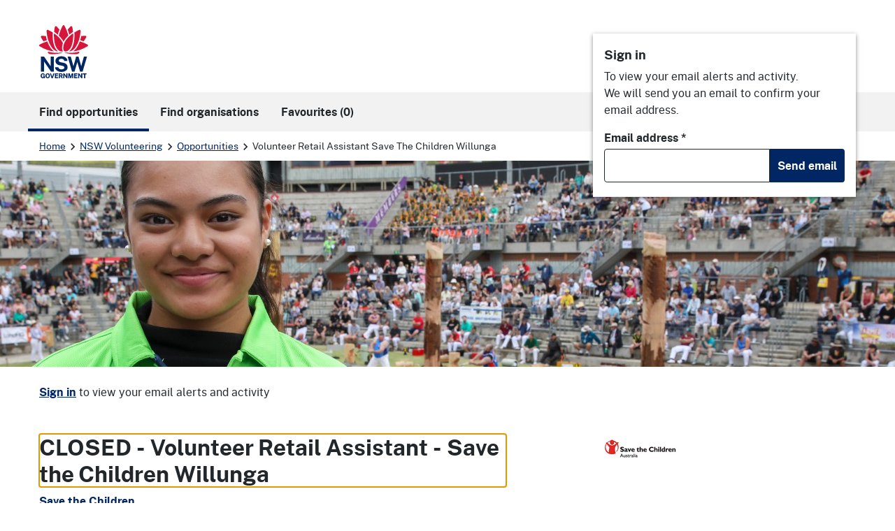

--- FILE ---
content_type: text/css
request_url: https://makeadifference.volunteering.nsw.gov.au/static/client.min.css?v=U4yGlUNIg4tsUNkniFNF84UsoprHlaDAMOrkMAdU4ME
body_size: 82598
content:
@font-face{font-family:Open Sans;font-style:normal;font-weight:300;src:url(/static/0c36eafde177ab546868.woff2) format("woff2"),url(/static/d47c5091a7fed36bbaa7.woff) format("woff"),url(/static/16cd4dce69de922f0a90.ttf) format("truetype"),url(/static/e3ffa96818bd6583db11.svg#OpenSansLight) format("svg")}@font-face{font-family:Open Sans;font-style:italic;font-weight:300;src:url(/static/a7c5c1de6a6a2c63a6ab.woff2) format("woff2"),url(/static/f7713dcae6e4223ac5d3.woff) format("woff"),url(/static/9dd6522f8c670399b997.ttf) format("truetype"),url(/static/18ecfa1bddbdfc007365.svg#OpenSansLightItalic) format("svg")}@font-face{font-family:Open Sans;font-style:normal;font-weight:400;src:url(/static/967e123ad65de8c5d5c4.woff2) format("woff2"),url(/static/362b56e7c69551249027.woff) format("woff"),url(/static/e6d8dc9e208385d8de4e.ttf) format("truetype"),url(/static/4a61b2fe9982c771c2f3.svg#OpenSansRegular) format("svg")}@font-face{font-family:Open Sans;font-style:italic;font-weight:400;src:url(/static/c2d26fca552c9a4d3689.woff2) format("woff2"),url(/static/a38e47c39e2e3cae4fc4.woff) format("woff"),url(/static/0125272df9f95b329d75.ttf) format("truetype"),url(/static/14cd7127311cb9a493f6.svg#OpenSansItalic) format("svg")}@font-face{font-family:Open Sans;font-style:normal;font-weight:600;src:url(/static/fb9fdde61d631c58d46c.woff2) format("woff2"),url(/static/fdf56b22f9fbdf2f583f.woff) format("woff"),url(/static/029b9bc9d72f4d799803.ttf) format("truetype"),url(/static/358693550aa54bf79487.svg#OpenSansSemibold) format("svg")}@font-face{font-family:Open Sans;font-style:italic;font-weight:600;src:url(/static/b6b1d8007fe159de8d79.woff2) format("woff2"),url(/static/1059fe1fb3493ef8b4d7.woff) format("woff"),url(/static/6f44ece2d5c8287cbd71.ttf) format("truetype"),url(/static/171463e1268bc0c60ddf.svg#OpenSansSemiboldItalic) format("svg")}@font-face{font-family:Open Sans;font-style:normal;font-weight:700;src:url(/static/1a12317389afca44fc29.woff2) format("woff2"),url(/static/08328bf7467540700abe.woff) format("woff"),url(/static/1576987ece25952e65c5.ttf) format("truetype"),url(/static/6e31ad956408fbdd96b8.svg#OpenSansBold) format("svg")}@font-face{font-family:Open Sans;font-style:italic;font-weight:700;src:url(/static/86b0b9b956a326dc9217.woff2) format("woff2"),url(/static/98201916262f82ebea89.woff) format("woff"),url(/static/16b88afec66f8304bebb.ttf) format("truetype"),url(/static/8806655f89223798969b.svg#OpenSansBoldItalic) format("svg")}@font-face{font-family:Open Sans;font-style:normal;font-weight:800;src:url(/static/081d2724c871d44f2e9f.woff2) format("woff2"),url(/static/0a6577634617c9df782a.woff) format("woff"),url(/static/72a7607b72fe38ea9e06.ttf) format("truetype"),url(/static/51748afdc9f7f302a1b9.svg#OpenSansExtrabold) format("svg")}@font-face{font-family:Open Sans;font-style:italic;font-weight:800;src:url(/static/ab3f4a3b481a5b1db444.woff2) format("woff2"),url(/static/87a229e67e93dde23481.woff) format("woff"),url(/static/e5fc9158e30ead00cb48.ttf) format("truetype"),url(/static/f77b87da6213ba333074.svg#OpenSansExtraboldItalic) format("svg")}@font-face{font-family:Open Sans Condensed;font-style:normal;font-weight:300;src:url(/static/f248d2fad011280c2d3e.woff2) format("woff2"),url(/static/4811a01c1c4104078a1f.woff) format("woff"),url(/static/3627ff053e7be7f30d4d.ttf) format("truetype"),url(/static/3e5facee0f114780006a.svg#OpenSansCondensedLight) format("svg")}@font-face{font-family:Open Sans Condensed;font-style:italic;font-weight:300;src:url(/static/8645d2cef35ea3023bcf.woff2) format("woff2"),url(/static/dbc41f275f453f784a92.woff) format("woff"),url(/static/56725f5e3bd1e7b504bf.ttf) format("truetype"),url(/static/dea75081b3f910a72d70.svg#OpenSansCondensedLightItalic) format("svg")}@font-face{font-family:Open Sans Condensed;font-style:normal;font-weight:700;src:url(/static/61a82455a2d1076d9a77.woff2) format("woff2"),url(/static/c6ed7afc04f12f3fb87b.woff) format("woff"),url(/static/80cc33bd806ddafa8126.ttf) format("truetype"),url(/static/509ae09d3f902b271d39.svg#OpenSansCondensedBold) format("svg")}@font-face{font-display:block;font-family:Material Icons;font-style:normal;font-weight:400;src:url(/static/af9a28e7f261a412f581.eot);src:local("☺"),url(/static/2d8017489da689caedc1.woff2) format("woff2"),url(/static/08cefa1bc6566a650da7.woff) format("woff"),url(/static/698bd8550d863c20a3e1.ttf) format("truetype")}.material-icons{word-wrap:normal;-webkit-font-smoothing:antialiased;text-rendering:optimizeLegibility;-moz-osx-font-smoothing:grayscale;font-feature-settings:"liga";direction:inherit;display:inline-block;font-family:Material Icons;font-size:24px;font-style:normal;font-weight:400;letter-spacing:normal;line-height:1;text-transform:none;white-space:nowrap}.material-icons._10k:before{content:"\e951"}.material-icons._10mp:before{content:"\e952"}.material-icons._11mp:before{content:"\e953"}.material-icons._123:before{content:"\eb8d"}.material-icons._12mp:before{content:"\e954"}.material-icons._13mp:before{content:"\e955"}.material-icons._14mp:before{content:"\e956"}.material-icons._15mp:before{content:"\e957"}.material-icons._16mp:before{content:"\e958"}.material-icons._17mp:before{content:"\e959"}.material-icons._18_up_rating:before{content:"\f8fd"}.material-icons._18mp:before{content:"\e95a"}.material-icons._19mp:before{content:"\e95b"}.material-icons._1k:before{content:"\e95c"}.material-icons._1k_plus:before{content:"\e95d"}.material-icons._1x_mobiledata:before{content:"\efcd"}.material-icons._20mp:before{content:"\e95e"}.material-icons._21mp:before{content:"\e95f"}.material-icons._22mp:before{content:"\e960"}.material-icons._23mp:before{content:"\e961"}.material-icons._24mp:before{content:"\e962"}.material-icons._2k:before{content:"\e963"}.material-icons._2k_plus:before{content:"\e964"}.material-icons._2mp:before{content:"\e965"}.material-icons._30fps:before{content:"\efce"}.material-icons._30fps_select:before{content:"\efcf"}.material-icons._360:before{content:"\e577"}.material-icons._3d_rotation:before{content:"\e84d"}.material-icons._3g_mobiledata:before{content:"\efd0"}.material-icons._3k:before{content:"\e966"}.material-icons._3k_plus:before{content:"\e967"}.material-icons._3mp:before{content:"\e968"}.material-icons._3p:before{content:"\efd1"}.material-icons._4g_mobiledata:before{content:"\efd2"}.material-icons._4g_plus_mobiledata:before{content:"\efd3"}.material-icons._4k:before{content:"\e072"}.material-icons._4k_plus:before{content:"\e969"}.material-icons._4mp:before{content:"\e96a"}.material-icons._5g:before{content:"\ef38"}.material-icons._5k:before{content:"\e96b"}.material-icons._5k_plus:before{content:"\e96c"}.material-icons._5mp:before{content:"\e96d"}.material-icons._60fps:before{content:"\efd4"}.material-icons._60fps_select:before{content:"\efd5"}.material-icons._6_ft_apart:before{content:"\f21e"}.material-icons._6k:before{content:"\e96e"}.material-icons._6k_plus:before{content:"\e96f"}.material-icons._6mp:before{content:"\e970"}.material-icons._7k:before{content:"\e971"}.material-icons._7k_plus:before{content:"\e972"}.material-icons._7mp:before{content:"\e973"}.material-icons._8k:before{content:"\e974"}.material-icons._8k_plus:before{content:"\e975"}.material-icons._8mp:before{content:"\e976"}.material-icons._9k:before{content:"\e977"}.material-icons._9k_plus:before{content:"\e978"}.material-icons._9mp:before{content:"\e979"}.material-icons.abc:before{content:"\eb94"}.material-icons.ac_unit:before{content:"\eb3b"}.material-icons.access_alarm:before{content:"\e190"}.material-icons.access_alarms:before{content:"\e191"}.material-icons.access_time:before{content:"\e192"}.material-icons.access_time_filled:before{content:"\efd6"}.material-icons.accessibility:before{content:"\e84e"}.material-icons.accessibility_new:before{content:"\e92c"}.material-icons.accessible:before{content:"\e914"}.material-icons.accessible_forward:before{content:"\e934"}.material-icons.account_balance:before{content:"\e84f"}.material-icons.account_balance_wallet:before{content:"\e850"}.material-icons.account_box:before{content:"\e851"}.material-icons.account_circle:before{content:"\e853"}.material-icons.account_tree:before{content:"\e97a"}.material-icons.ad_units:before{content:"\ef39"}.material-icons.adb:before{content:"\e60e"}.material-icons.add:before{content:"\e145"}.material-icons.add_a_photo:before{content:"\e439"}.material-icons.add_alarm:before{content:"\e193"}.material-icons.add_alert:before{content:"\e003"}.material-icons.add_box:before{content:"\e146"}.material-icons.add_business:before{content:"\e729"}.material-icons.add_call:before{content:"\e0e8"}.material-icons.add_card:before{content:"\eb86"}.material-icons.add_chart:before{content:"\e97b"}.material-icons.add_circle:before{content:"\e147"}.material-icons.add_circle_outline:before{content:"\e148"}.material-icons.add_comment:before{content:"\e266"}.material-icons.add_home:before{content:"\f8eb"}.material-icons.add_home_work:before{content:"\f8ed"}.material-icons.add_ic_call:before{content:"\e97c"}.material-icons.add_link:before{content:"\e178"}.material-icons.add_location:before{content:"\e567"}.material-icons.add_location_alt:before{content:"\ef3a"}.material-icons.add_moderator:before{content:"\e97d"}.material-icons.add_photo_alternate:before{content:"\e43e"}.material-icons.add_reaction:before{content:"\e1d3"}.material-icons.add_road:before{content:"\ef3b"}.material-icons.add_shopping_cart:before{content:"\e854"}.material-icons.add_task:before{content:"\f23a"}.material-icons.add_to_drive:before{content:"\e65c"}.material-icons.add_to_home_screen:before{content:"\e1fe"}.material-icons.add_to_photos:before{content:"\e39d"}.material-icons.add_to_queue:before{content:"\e05c"}.material-icons.addchart:before{content:"\ef3c"}.material-icons.adf_scanner:before{content:"\eada"}.material-icons.adjust:before{content:"\e39e"}.material-icons.admin_panel_settings:before{content:"\ef3d"}.material-icons.adobe:before{content:"\ea96"}.material-icons.ads_click:before{content:"\e762"}.material-icons.agriculture:before{content:"\ea79"}.material-icons.air:before{content:"\efd8"}.material-icons.airline_seat_flat:before{content:"\e630"}.material-icons.airline_seat_flat_angled:before{content:"\e631"}.material-icons.airline_seat_individual_suite:before{content:"\e632"}.material-icons.airline_seat_legroom_extra:before{content:"\e633"}.material-icons.airline_seat_legroom_normal:before{content:"\e634"}.material-icons.airline_seat_legroom_reduced:before{content:"\e635"}.material-icons.airline_seat_recline_extra:before{content:"\e636"}.material-icons.airline_seat_recline_normal:before{content:"\e637"}.material-icons.airline_stops:before{content:"\e7d0"}.material-icons.airlines:before{content:"\e7ca"}.material-icons.airplane_ticket:before{content:"\efd9"}.material-icons.airplanemode_active:before{content:"\e195"}.material-icons.airplanemode_inactive:before,.material-icons.airplanemode_off:before{content:"\e194"}.material-icons.airplanemode_on:before{content:"\e195"}.material-icons.airplay:before{content:"\e055"}.material-icons.airport_shuttle:before{content:"\eb3c"}.material-icons.alarm:before{content:"\e855"}.material-icons.alarm_add:before{content:"\e856"}.material-icons.alarm_off:before{content:"\e857"}.material-icons.alarm_on:before{content:"\e858"}.material-icons.album:before{content:"\e019"}.material-icons.align_horizontal_center:before{content:"\e00f"}.material-icons.align_horizontal_left:before{content:"\e00d"}.material-icons.align_horizontal_right:before{content:"\e010"}.material-icons.align_vertical_bottom:before{content:"\e015"}.material-icons.align_vertical_center:before{content:"\e011"}.material-icons.align_vertical_top:before{content:"\e00c"}.material-icons.all_inbox:before{content:"\e97f"}.material-icons.all_inclusive:before{content:"\eb3d"}.material-icons.all_out:before{content:"\e90b"}.material-icons.alt_route:before{content:"\f184"}.material-icons.alternate_email:before{content:"\e0e6"}.material-icons.amp_stories:before{content:"\ea13"}.material-icons.analytics:before{content:"\ef3e"}.material-icons.anchor:before{content:"\f1cd"}.material-icons.android:before{content:"\e859"}.material-icons.animation:before{content:"\e71c"}.material-icons.announcement:before{content:"\e85a"}.material-icons.aod:before{content:"\efda"}.material-icons.apartment:before{content:"\ea40"}.material-icons.api:before{content:"\f1b7"}.material-icons.app_blocking:before{content:"\ef3f"}.material-icons.app_registration:before{content:"\ef40"}.material-icons.app_settings_alt:before{content:"\ef41"}.material-icons.app_shortcut:before{content:"\eae4"}.material-icons.apple:before{content:"\ea80"}.material-icons.approval:before{content:"\e982"}.material-icons.apps:before{content:"\e5c3"}.material-icons.apps_outage:before{content:"\e7cc"}.material-icons.architecture:before{content:"\ea3b"}.material-icons.archive:before{content:"\e149"}.material-icons.area_chart:before{content:"\e770"}.material-icons.arrow_back:before{content:"\e5c4"}.material-icons.arrow_back_ios:before{content:"\e5e0"}.material-icons.arrow_back_ios_new:before{content:"\e2ea"}.material-icons.arrow_circle_down:before{content:"\f181"}.material-icons.arrow_circle_left:before{content:"\eaa7"}.material-icons.arrow_circle_right:before{content:"\eaaa"}.material-icons.arrow_circle_up:before{content:"\f182"}.material-icons.arrow_downward:before{content:"\e5db"}.material-icons.arrow_drop_down:before{content:"\e5c5"}.material-icons.arrow_drop_down_circle:before{content:"\e5c6"}.material-icons.arrow_drop_up:before{content:"\e5c7"}.material-icons.arrow_forward:before{content:"\e5c8"}.material-icons.arrow_forward_ios:before{content:"\e5e1"}.material-icons.arrow_left:before{content:"\e5de"}.material-icons.arrow_right:before{content:"\e5df"}.material-icons.arrow_right_alt:before{content:"\e941"}.material-icons.arrow_upward:before{content:"\e5d8"}.material-icons.art_track:before{content:"\e060"}.material-icons.article:before{content:"\ef42"}.material-icons.aspect_ratio:before{content:"\e85b"}.material-icons.assessment:before{content:"\e85c"}.material-icons.assignment:before{content:"\e85d"}.material-icons.assignment_ind:before{content:"\e85e"}.material-icons.assignment_late:before{content:"\e85f"}.material-icons.assignment_return:before{content:"\e860"}.material-icons.assignment_returned:before{content:"\e861"}.material-icons.assignment_turned_in:before{content:"\e862"}.material-icons.assistant:before{content:"\e39f"}.material-icons.assistant_direction:before{content:"\e988"}.material-icons.assistant_navigation:before{content:"\e989"}.material-icons.assistant_photo:before{content:"\e3a0"}.material-icons.assured_workload:before{content:"\eb6f"}.material-icons.atm:before{content:"\e573"}.material-icons.attach_email:before{content:"\ea5e"}.material-icons.attach_file:before{content:"\e226"}.material-icons.attach_money:before{content:"\e227"}.material-icons.attachment:before{content:"\e2bc"}.material-icons.attractions:before{content:"\ea52"}.material-icons.attribution:before{content:"\efdb"}.material-icons.audio_file:before{content:"\eb82"}.material-icons.audiotrack:before{content:"\e3a1"}.material-icons.auto_awesome:before{content:"\e65f"}.material-icons.auto_awesome_mosaic:before{content:"\e660"}.material-icons.auto_awesome_motion:before{content:"\e661"}.material-icons.auto_delete:before{content:"\ea4c"}.material-icons.auto_fix_high:before{content:"\e663"}.material-icons.auto_fix_normal:before{content:"\e664"}.material-icons.auto_fix_off:before{content:"\e665"}.material-icons.auto_graph:before{content:"\e4fb"}.material-icons.auto_mode:before{content:"\ec20"}.material-icons.auto_stories:before{content:"\e666"}.material-icons.autofps_select:before{content:"\efdc"}.material-icons.autorenew:before{content:"\e863"}.material-icons.av_timer:before{content:"\e01b"}.material-icons.baby_changing_station:before{content:"\f19b"}.material-icons.back_hand:before{content:"\e764"}.material-icons.backpack:before{content:"\f19c"}.material-icons.backspace:before{content:"\e14a"}.material-icons.backup:before{content:"\e864"}.material-icons.backup_table:before{content:"\ef43"}.material-icons.badge-event:before,.material-icons.badge:before{content:"\ea67"}.material-icons.bakery_dining:before{content:"\ea53"}.material-icons.balance:before{content:"\eaf6"}.material-icons.balcony:before{content:"\e58f"}.material-icons.ballot:before{content:"\e172"}.material-icons.bar_chart:before{content:"\e26b"}.material-icons.batch_prediction:before{content:"\f0f5"}.material-icons.bathroom:before{content:"\efdd"}.material-icons.bathtub:before{content:"\ea41"}.material-icons.battery_0_bar:before{content:"\ebdc"}.material-icons.battery_1_bar:before{content:"\ebd9"}.material-icons.battery_2_bar:before{content:"\ebe0"}.material-icons.battery_3_bar:before{content:"\ebdd"}.material-icons.battery_4_bar:before{content:"\ebe2"}.material-icons.battery_5_bar:before{content:"\ebd4"}.material-icons.battery_6_bar:before{content:"\ebd2"}.material-icons.battery_alert:before{content:"\e19c"}.material-icons.battery_charging_full:before{content:"\e1a3"}.material-icons.battery_full:before{content:"\e1a4"}.material-icons.battery_saver:before{content:"\efde"}.material-icons.battery_std:before{content:"\e1a5"}.material-icons.battery_unknown:before{content:"\e1a6"}.material-icons.beach_access:before{content:"\eb3e"}.material-icons.bed:before{content:"\efdf"}.material-icons.bedroom_baby:before{content:"\efe0"}.material-icons.bedroom_child:before{content:"\efe1"}.material-icons.bedroom_parent:before{content:"\efe2"}.material-icons.bedtime:before{content:"\ef44"}.material-icons.bedtime_off:before{content:"\eb76"}.material-icons.beenhere:before{content:"\e52d"}.material-icons.bento:before{content:"\f1f4"}.material-icons.bike_scooter:before{content:"\ef45"}.material-icons.biotech:before{content:"\ea3a"}.material-icons.blender:before{content:"\efe3"}.material-icons.blinds:before{content:"\e286"}.material-icons.blinds_closed:before{content:"\ec1f"}.material-icons.block:before{content:"\e14b"}.material-icons.block_flipped:before{content:"\ef46"}.material-icons.bloodtype:before{content:"\efe4"}.material-icons.bluetooth:before{content:"\e1a7"}.material-icons.bluetooth_audio:before{content:"\e60f"}.material-icons.bluetooth_connected:before{content:"\e1a8"}.material-icons.bluetooth_disabled:before{content:"\e1a9"}.material-icons.bluetooth_drive:before{content:"\efe5"}.material-icons.bluetooth_searching:before{content:"\e1aa"}.material-icons.blur_circular:before{content:"\e3a2"}.material-icons.blur_linear:before{content:"\e3a3"}.material-icons.blur_off:before{content:"\e3a4"}.material-icons.blur_on:before{content:"\e3a5"}.material-icons.bolt:before{content:"\ea0b"}.material-icons.book:before{content:"\e865"}.material-icons.book_online:before{content:"\f217"}.material-icons.bookmark:before{content:"\e866"}.material-icons.bookmark_add:before{content:"\e598"}.material-icons.bookmark_added:before{content:"\e599"}.material-icons.bookmark_border:before,.material-icons.bookmark_outline:before{content:"\e867"}.material-icons.bookmark_remove:before{content:"\e59a"}.material-icons.bookmarks:before{content:"\e98b"}.material-icons.border_all:before{content:"\e228"}.material-icons.border_bottom:before{content:"\e229"}.material-icons.border_clear:before{content:"\e22a"}.material-icons.border_color:before{content:"\e22b"}.material-icons.border_horizontal:before{content:"\e22c"}.material-icons.border_inner:before{content:"\e22d"}.material-icons.border_left:before{content:"\e22e"}.material-icons.border_outer:before{content:"\e22f"}.material-icons.border_right:before{content:"\e230"}.material-icons.border_style:before{content:"\e231"}.material-icons.border_top:before{content:"\e232"}.material-icons.border_vertical:before{content:"\e233"}.material-icons.boy:before{content:"\eb67"}.material-icons.branding_watermark:before{content:"\e06b"}.material-icons.breakfast_dining:before{content:"\ea54"}.material-icons.brightness_1:before{content:"\e3a6"}.material-icons.brightness_2:before{content:"\e3a7"}.material-icons.brightness_3:before{content:"\e3a8"}.material-icons.brightness_4:before{content:"\e3a9"}.material-icons.brightness_5:before{content:"\e3aa"}.material-icons.brightness_6:before{content:"\e3ab"}.material-icons.brightness_7:before{content:"\e3ac"}.material-icons.brightness_auto:before{content:"\e1ab"}.material-icons.brightness_high:before{content:"\e1ac"}.material-icons.brightness_low:before{content:"\e1ad"}.material-icons.brightness_medium:before{content:"\e1ae"}.material-icons.broadcast_on_home:before{content:"\f8f8"}.material-icons.broadcast_on_personal:before{content:"\f8f9"}.material-icons.broken_image:before{content:"\e3ad"}.material-icons.browse_gallery:before{content:"\ebd1"}.material-icons.browser_not_supported:before{content:"\ef47"}.material-icons.browser_updated:before{content:"\e7cf"}.material-icons.brunch_dining:before{content:"\ea73"}.material-icons.brush:before{content:"\e3ae"}.material-icons.bubble_chart:before{content:"\e6dd"}.material-icons.bug_report:before{content:"\e868"}.material-icons.build:before{content:"\e869"}.material-icons.build_circle:before{content:"\ef48"}.material-icons.bungalow:before{content:"\e591"}.material-icons.burst_mode:before{content:"\e43c"}.material-icons.bus_alert:before{content:"\e98f"}.material-icons.business:before{content:"\e0af"}.material-icons.business_center:before{content:"\eb3f"}.material-icons.cabin:before{content:"\e589"}.material-icons.cable:before{content:"\efe6"}.material-icons.cached:before{content:"\e86a"}.material-icons.cake:before{content:"\e7e9"}.material-icons.calculate:before{content:"\ea5f"}.material-icons.calendar_month:before{content:"\ebcc"}.material-icons.calendar_today:before{content:"\e935"}.material-icons.calendar_view_day:before{content:"\e936"}.material-icons.calendar_view_month:before{content:"\efe7"}.material-icons.calendar_view_week:before{content:"\efe8"}.material-icons.call:before{content:"\e0b0"}.material-icons.call_end:before{content:"\e0b1"}.material-icons.call_made:before{content:"\e0b2"}.material-icons.call_merge:before{content:"\e0b3"}.material-icons.call_missed:before{content:"\e0b4"}.material-icons.call_missed_outgoing:before{content:"\e0e4"}.material-icons.call_received:before{content:"\e0b5"}.material-icons.call_split:before{content:"\e0b6"}.material-icons.call_to_action:before{content:"\e06c"}.material-icons.camera:before{content:"\e3af"}.material-icons.camera_alt:before{content:"\e3b0"}.material-icons.camera_enhance:before{content:"\e8fc"}.material-icons.camera_front:before{content:"\e3b1"}.material-icons.camera_indoor:before{content:"\efe9"}.material-icons.camera_outdoor:before{content:"\efea"}.material-icons.camera_rear:before{content:"\e3b2"}.material-icons.camera_roll:before{content:"\e3b3"}.material-icons.cameraswitch:before{content:"\efeb"}.material-icons.campaign:before{content:"\ef49"}.material-icons.cancel:before{content:"\e5c9"}.material-icons.cancel_presentation:before{content:"\e0e9"}.material-icons.cancel_schedule_send:before{content:"\ea39"}.material-icons.candlestick_chart:before{content:"\ead4"}.material-icons.car_crash:before{content:"\ebf2"}.material-icons.car_rental:before{content:"\ea55"}.material-icons.car_repair:before{content:"\ea56"}.material-icons.card_giftcard:before{content:"\e8f6"}.material-icons.card_membership:before{content:"\e8f7"}.material-icons.card_travel:before{content:"\e8f8"}.material-icons.carpenter:before{content:"\f1f8"}.material-icons.cases:before{content:"\e992"}.material-icons.casino:before{content:"\eb40"}.material-icons.cast:before{content:"\e307"}.material-icons.cast_connected:before{content:"\e308"}.material-icons.cast_for_education:before{content:"\efec"}.material-icons.castle:before{content:"\eab1"}.material-icons.catching_pokemon:before{content:"\e508"}.material-icons.category:before{content:"\e574"}.material-icons.celebration:before{content:"\ea65"}.material-icons.cell_tower:before{content:"\ebba"}.material-icons.cell_wifi:before{content:"\e0ec"}.material-icons.center_focus_strong:before{content:"\e3b4"}.material-icons.center_focus_weak:before{content:"\e3b5"}.material-icons.chair:before{content:"\efed"}.material-icons.chair_alt:before{content:"\efee"}.material-icons.chalet:before{content:"\e585"}.material-icons.change_circle:before{content:"\e2e7"}.material-icons.change_history:before{content:"\e86b"}.material-icons.charging_station:before{content:"\f19d"}.material-icons.chat:before{content:"\e0b7"}.material-icons.chat_bubble:before{content:"\e0ca"}.material-icons.chat_bubble_outline:before{content:"\e0cb"}.material-icons.check:before{content:"\e5ca"}.material-icons.check_box:before{content:"\e834"}.material-icons.check_box_outline_blank:before{content:"\e835"}.material-icons.check_circle:before{content:"\e86c"}.material-icons.check_circle_outline:before{content:"\e92d"}.material-icons.checklist:before{content:"\e6b1"}.material-icons.checklist_rtl:before{content:"\e6b3"}.material-icons.checkroom:before{content:"\f19e"}.material-icons.chevron_left:before{content:"\e5cb"}.material-icons.chevron_right:before{content:"\e5cc"}.material-icons.child_care:before{content:"\eb41"}.material-icons.child_friendly:before{content:"\eb42"}.material-icons.chrome_reader_mode:before{content:"\e86d"}.material-icons.church:before{content:"\eaae"}.material-icons.circle:before{content:"\ef4a"}.material-icons.circle_notifications:before{content:"\e994"}.material-icons.class:before{content:"\e86e"}.material-icons.clean_hands:before{content:"\f21f"}.material-icons.cleaning_services:before{content:"\f0ff"}.material-icons.clear:before{content:"\e14c"}.material-icons.clear_all:before{content:"\e0b8"}.material-icons.close:before{content:"\e5cd"}.material-icons.close_fullscreen:before{content:"\f1cf"}.material-icons.closed_caption:before{content:"\e01c"}.material-icons.closed_caption_disabled:before{content:"\f1dc"}.material-icons.closed_caption_off:before{content:"\e996"}.material-icons.cloud:before{content:"\e2bd"}.material-icons.cloud_circle:before{content:"\e2be"}.material-icons.cloud_done:before{content:"\e2bf"}.material-icons.cloud_download:before{content:"\e2c0"}.material-icons.cloud_off:before{content:"\e2c1"}.material-icons.cloud_queue:before{content:"\e2c2"}.material-icons.cloud_sync:before{content:"\eb5a"}.material-icons.cloud_upload:before{content:"\e2c3"}.material-icons.cloudy_snowing:before{content:"\e810"}.material-icons.co2:before{content:"\e7b0"}.material-icons.co_present:before{content:"\eaf0"}.material-icons.code:before{content:"\e86f"}.material-icons.code_off:before{content:"\e4f3"}.material-icons.coffee:before{content:"\efef"}.material-icons.coffee_maker:before{content:"\eff0"}.material-icons.collections:before{content:"\e3b6"}.material-icons.collections_bookmark:before{content:"\e431"}.material-icons.color_lens:before{content:"\e3b7"}.material-icons.colorize:before{content:"\e3b8"}.material-icons.comment:before{content:"\e0b9"}.material-icons.comment_bank:before{content:"\ea4e"}.material-icons.comments_disabled:before{content:"\e7a2"}.material-icons.commit:before{content:"\eaf5"}.material-icons.commute:before{content:"\e940"}.material-icons.compare:before{content:"\e3b9"}.material-icons.compare_arrows:before{content:"\e915"}.material-icons.compass_calibration:before{content:"\e57c"}.material-icons.compost:before{content:"\e761"}.material-icons.compress:before{content:"\e94d"}.material-icons.computer:before{content:"\e30a"}.material-icons.confirmation_num:before,.material-icons.confirmation_number:before{content:"\e638"}.material-icons.connect_without_contact:before{content:"\f223"}.material-icons.connected_tv:before{content:"\e998"}.material-icons.connecting_airports:before{content:"\e7c9"}.material-icons.construction:before{content:"\ea3c"}.material-icons.contact_mail:before{content:"\e0d0"}.material-icons.contact_page:before{content:"\f22e"}.material-icons.contact_phone:before{content:"\e0cf"}.material-icons.contact_support:before{content:"\e94c"}.material-icons.contactless:before{content:"\ea71"}.material-icons.contacts:before{content:"\e0ba"}.material-icons.content_copy:before{content:"\e14d"}.material-icons.content_cut:before{content:"\e14e"}.material-icons.content_paste:before{content:"\e14f"}.material-icons.content_paste_go:before{content:"\ea8e"}.material-icons.content_paste_off:before{content:"\e4f8"}.material-icons.content_paste_search:before{content:"\ea9b"}.material-icons.contrast:before{content:"\eb37"}.material-icons.control_camera:before{content:"\e074"}.material-icons.control_point:before{content:"\e3ba"}.material-icons.control_point_duplicate:before{content:"\e3bb"}.material-icons.cookie:before{content:"\eaac"}.material-icons.copy_all:before{content:"\e2ec"}.material-icons.copyright:before{content:"\e90c"}.material-icons.coronavirus:before{content:"\f221"}.material-icons.corporate_fare:before{content:"\f1d0"}.material-icons.cottage:before{content:"\e587"}.material-icons.countertops:before{content:"\f1f7"}.material-icons.create:before{content:"\e150"}.material-icons.create_new_folder:before{content:"\e2cc"}.material-icons.credit_card:before{content:"\e870"}.material-icons.credit_card_off:before{content:"\e4f4"}.material-icons.credit_score:before{content:"\eff1"}.material-icons.crib:before{content:"\e588"}.material-icons.crisis_alert:before{content:"\ebe9"}.material-icons.crop:before{content:"\e3be"}.material-icons.crop_16_9:before{content:"\e3bc"}.material-icons.crop_3_2:before{content:"\e3bd"}.material-icons.crop_5_4:before{content:"\e3bf"}.material-icons.crop_7_5:before{content:"\e3c0"}.material-icons.crop_din:before{content:"\e3c1"}.material-icons.crop_free:before{content:"\e3c2"}.material-icons.crop_landscape:before{content:"\e3c3"}.material-icons.crop_original:before{content:"\e3c4"}.material-icons.crop_portrait:before{content:"\e3c5"}.material-icons.crop_rotate:before{content:"\e437"}.material-icons.crop_square:before{content:"\e3c6"}.material-icons.cruelty_free:before{content:"\e799"}.material-icons.css:before{content:"\eb93"}.material-icons.currency_bitcoin:before{content:"\ebc5"}.material-icons.currency_exchange:before{content:"\eb70"}.material-icons.currency_franc:before{content:"\eafa"}.material-icons.currency_lira:before{content:"\eaef"}.material-icons.currency_pound:before{content:"\eaf1"}.material-icons.currency_ruble:before{content:"\eaec"}.material-icons.currency_rupee:before{content:"\eaf7"}.material-icons.currency_yen:before{content:"\eafb"}.material-icons.currency_yuan:before{content:"\eaf9"}.material-icons.curtains:before{content:"\ec1e"}.material-icons.curtains_closed:before{content:"\ec1d"}.material-icons.cyclone:before{content:"\ebd5"}.material-icons.dangerous:before{content:"\e99a"}.material-icons.dark_mode:before{content:"\e51c"}.material-icons.dashboard:before{content:"\e871"}.material-icons.dashboard_customize:before{content:"\e99b"}.material-icons.data_array:before{content:"\ead1"}.material-icons.data_exploration:before{content:"\e76f"}.material-icons.data_object:before{content:"\ead3"}.material-icons.data_saver_off:before{content:"\eff2"}.material-icons.data_saver_on:before{content:"\eff3"}.material-icons.data_thresholding:before{content:"\eb9f"}.material-icons.data_usage:before{content:"\e1af"}.material-icons.dataset:before{content:"\f8ee"}.material-icons.dataset_linked:before{content:"\f8ef"}.material-icons.date_range:before{content:"\e916"}.material-icons.deblur:before{content:"\eb77"}.material-icons.deck:before{content:"\ea42"}.material-icons.dehaze:before{content:"\e3c7"}.material-icons.delete:before{content:"\e872"}.material-icons.delete_forever:before{content:"\e92b"}.material-icons.delete_outline:before{content:"\e92e"}.material-icons.delete_sweep:before{content:"\e16c"}.material-icons.delivery_dining:before{content:"\ea72"}.material-icons.density_large:before{content:"\eba9"}.material-icons.density_medium:before{content:"\eb9e"}.material-icons.density_small:before{content:"\eba8"}.material-icons.departure_board:before{content:"\e576"}.material-icons.description:before{content:"\e873"}.material-icons.deselect:before{content:"\ebb6"}.material-icons.design_services:before{content:"\f10a"}.material-icons.desk:before{content:"\f8f4"}.material-icons.desktop_access_disabled:before{content:"\e99d"}.material-icons.desktop_mac:before{content:"\e30b"}.material-icons.desktop_windows:before{content:"\e30c"}.material-icons.details:before{content:"\e3c8"}.material-icons.developer_board:before{content:"\e30d"}.material-icons.developer_board_off:before{content:"\e4ff"}.material-icons.developer_mode:before{content:"\e1b0"}.material-icons.device_hub:before{content:"\e335"}.material-icons.device_thermostat:before{content:"\e1ff"}.material-icons.device_unknown:before{content:"\e339"}.material-icons.devices:before{content:"\e1b1"}.material-icons.devices_fold:before{content:"\ebde"}.material-icons.devices_other:before{content:"\e337"}.material-icons.dialer_sip:before{content:"\e0bb"}.material-icons.dialpad:before{content:"\e0bc"}.material-icons.diamond:before{content:"\ead5"}.material-icons.difference:before{content:"\eb7d"}.material-icons.dining:before{content:"\eff4"}.material-icons.dinner_dining:before{content:"\ea57"}.material-icons.directions:before{content:"\e52e"}.material-icons.directions_bike:before{content:"\e52f"}.material-icons.directions_boat:before{content:"\e532"}.material-icons.directions_boat_filled:before{content:"\eff5"}.material-icons.directions_bus:before{content:"\e530"}.material-icons.directions_bus_filled:before{content:"\eff6"}.material-icons.directions_car:before{content:"\e531"}.material-icons.directions_car_filled:before{content:"\eff7"}.material-icons.directions_ferry:before{content:"\e532"}.material-icons.directions_off:before{content:"\f10f"}.material-icons.directions_railway:before{content:"\e534"}.material-icons.directions_railway_filled:before{content:"\eff8"}.material-icons.directions_run:before{content:"\e566"}.material-icons.directions_subway:before{content:"\e533"}.material-icons.directions_subway_filled:before{content:"\eff9"}.material-icons.directions_train:before{content:"\e534"}.material-icons.directions_transit:before{content:"\e535"}.material-icons.directions_transit_filled:before{content:"\effa"}.material-icons.directions_walk:before{content:"\e536"}.material-icons.dirty_lens:before{content:"\ef4b"}.material-icons.disabled_by_default:before{content:"\f230"}.material-icons.disabled_visible:before{content:"\e76e"}.material-icons.disc_full:before{content:"\e610"}.material-icons.discord:before{content:"\ea6c"}.material-icons.discount:before{content:"\ebc9"}.material-icons.display_settings:before{content:"\eb97"}.material-icons.dnd_forwardslash:before{content:"\e611"}.material-icons.dns:before{content:"\e875"}.material-icons.do_disturb:before{content:"\f08c"}.material-icons.do_disturb_alt:before{content:"\f08d"}.material-icons.do_disturb_off:before{content:"\f08e"}.material-icons.do_disturb_on:before{content:"\f08f"}.material-icons.do_not_disturb:before{content:"\e612"}.material-icons.do_not_disturb_alt:before{content:"\e611"}.material-icons.do_not_disturb_off:before{content:"\e643"}.material-icons.do_not_disturb_on:before{content:"\e644"}.material-icons.do_not_disturb_on_total_silence:before{content:"\effb"}.material-icons.do_not_step:before{content:"\f19f"}.material-icons.do_not_touch:before{content:"\f1b0"}.material-icons.dock:before{content:"\e30e"}.material-icons.document_scanner:before{content:"\e5fa"}.material-icons.domain:before{content:"\e7ee"}.material-icons.domain_add:before{content:"\eb62"}.material-icons.domain_disabled:before{content:"\e0ef"}.material-icons.domain_verification:before{content:"\ef4c"}.material-icons.done:before{content:"\e876"}.material-icons.done_all:before{content:"\e877"}.material-icons.done_outline:before{content:"\e92f"}.material-icons.donut_large:before{content:"\e917"}.material-icons.donut_small:before{content:"\e918"}.material-icons.door_back:before{content:"\effc"}.material-icons.door_front:before{content:"\effd"}.material-icons.door_sliding:before{content:"\effe"}.material-icons.doorbell:before{content:"\efff"}.material-icons.double_arrow:before{content:"\ea50"}.material-icons.downhill_skiing:before{content:"\e509"}.material-icons.download:before{content:"\f090"}.material-icons.download_done:before{content:"\f091"}.material-icons.download_for_offline:before{content:"\f000"}.material-icons.downloading:before{content:"\f001"}.material-icons.drafts:before{content:"\e151"}.material-icons.drag_handle:before{content:"\e25d"}.material-icons.drag_indicator:before{content:"\e945"}.material-icons.draw:before{content:"\e746"}.material-icons.drive_eta:before{content:"\e613"}.material-icons.drive_file_move:before{content:"\e675"}.material-icons.drive_file_move_outline:before{content:"\e9a1"}.material-icons.drive_file_move_rtl:before{content:"\e76d"}.material-icons.drive_file_rename_outline:before{content:"\e9a2"}.material-icons.drive_folder_upload:before{content:"\e9a3"}.material-icons.dry:before{content:"\f1b3"}.material-icons.dry_cleaning:before{content:"\ea58"}.material-icons.duo:before{content:"\e9a5"}.material-icons.dvr:before{content:"\e1b2"}.material-icons.dynamic_feed:before{content:"\ea14"}.material-icons.dynamic_form:before{content:"\f1bf"}.material-icons.e_mobiledata:before{content:"\f002"}.material-icons.earbuds:before{content:"\f003"}.material-icons.earbuds_battery:before{content:"\f004"}.material-icons.east:before{content:"\f1df"}.material-icons.eco:before{content:"\ea35"}.material-icons.edgesensor_high:before{content:"\f005"}.material-icons.edgesensor_low:before{content:"\f006"}.material-icons.edit:before{content:"\e3c9"}.material-icons.edit_attributes:before{content:"\e578"}.material-icons.edit_calendar:before{content:"\e742"}.material-icons.edit_location:before{content:"\e568"}.material-icons.edit_location_alt:before{content:"\e1c5"}.material-icons.edit_note:before{content:"\e745"}.material-icons.edit_notifications:before{content:"\e525"}.material-icons.edit_off:before{content:"\e950"}.material-icons.edit_road:before{content:"\ef4d"}.material-icons.egg:before{content:"\eacc"}.material-icons.egg_alt:before{content:"\eac8"}.material-icons.eject:before{content:"\e8fb"}.material-icons.elderly:before{content:"\f21a"}.material-icons.elderly_woman:before{content:"\eb69"}.material-icons.electric_bike:before{content:"\eb1b"}.material-icons.electric_bolt:before{content:"\ec1c"}.material-icons.electric_car:before{content:"\eb1c"}.material-icons.electric_meter:before{content:"\ec1b"}.material-icons.electric_moped:before{content:"\eb1d"}.material-icons.electric_rickshaw:before{content:"\eb1e"}.material-icons.electric_scooter:before{content:"\eb1f"}.material-icons.electrical_services:before{content:"\f102"}.material-icons.elevator:before{content:"\f1a0"}.material-icons.email:before{content:"\e0be"}.material-icons.emergency:before{content:"\e1eb"}.material-icons.emergency_recording:before{content:"\ebf4"}.material-icons.emergency_share:before{content:"\ebf6"}.material-icons.emoji_emotions:before{content:"\ea22"}.material-icons.emoji_events:before{content:"\ea23"}.material-icons.emoji_flags:before{content:"\ea1a"}.material-icons.emoji_food_beverage:before{content:"\ea1b"}.material-icons.emoji_nature:before{content:"\ea1c"}.material-icons.emoji_objects:before{content:"\ea24"}.material-icons.emoji_people:before{content:"\ea1d"}.material-icons.emoji_symbols:before{content:"\ea1e"}.material-icons.emoji_transportation:before{content:"\ea1f"}.material-icons.energy_savings_leaf:before{content:"\ec1a"}.material-icons.engineering:before{content:"\ea3d"}.material-icons.enhance_photo_translate:before{content:"\e8fc"}.material-icons.enhanced_encryption:before{content:"\e63f"}.material-icons.equalizer:before{content:"\e01d"}.material-icons.error:before{content:"\e000"}.material-icons.error_outline:before{content:"\e001"}.material-icons.escalator:before{content:"\f1a1"}.material-icons.escalator_warning:before{content:"\f1ac"}.material-icons.euro:before{content:"\ea15"}.material-icons.euro_symbol:before{content:"\e926"}.material-icons.ev_station:before{content:"\e56d"}.material-icons.event:before{content:"\e878"}.material-icons.event_available:before{content:"\e614"}.material-icons.event_busy:before{content:"\e615"}.material-icons.event_note:before{content:"\e616"}.material-icons.event_repeat:before{content:"\eb7b"}.material-icons.event_seat:before{content:"\e903"}.material-icons.exit_to_app:before{content:"\e879"}.material-icons.expand:before{content:"\e94f"}.material-icons.expand_circle_down:before{content:"\e7cd"}.material-icons.expand_less:before{content:"\e5ce"}.material-icons.expand_more:before{content:"\e5cf"}.material-icons.explicit:before{content:"\e01e"}.material-icons.explore:before{content:"\e87a"}.material-icons.explore_off:before{content:"\e9a8"}.material-icons.exposure:before{content:"\e3ca"}.material-icons.exposure_minus_1:before{content:"\e3cb"}.material-icons.exposure_minus_2:before{content:"\e3cc"}.material-icons.exposure_neg_1:before{content:"\e3cb"}.material-icons.exposure_neg_2:before{content:"\e3cc"}.material-icons.exposure_plus_1:before{content:"\e3cd"}.material-icons.exposure_plus_2:before{content:"\e3ce"}.material-icons.exposure_zero:before{content:"\e3cf"}.material-icons.extension:before{content:"\e87b"}.material-icons.extension_off:before{content:"\e4f5"}.material-icons.face:before{content:"\e87c"}.material-icons.face_retouching_natural:before{content:"\ef4e"}.material-icons.face_retouching_off:before{content:"\f007"}.material-icons.facebook:before{content:"\f234"}.material-icons.fact_check:before{content:"\f0c5"}.material-icons.factory:before{content:"\ebbc"}.material-icons.family_restroom:before{content:"\f1a2"}.material-icons.fast_forward:before{content:"\e01f"}.material-icons.fast_rewind:before{content:"\e020"}.material-icons.fastfood:before{content:"\e57a"}.material-icons.favorite:before{content:"\e87d"}.material-icons.favorite_border:before,.material-icons.favorite_outline:before{content:"\e87e"}.material-icons.fax:before{content:"\ead8"}.material-icons.featured_play_list:before{content:"\e06d"}.material-icons.featured_video:before{content:"\e06e"}.material-icons.feed:before{content:"\f009"}.material-icons.feedback:before{content:"\e87f"}.material-icons.female:before{content:"\e590"}.material-icons.fence:before{content:"\f1f6"}.material-icons.festival:before{content:"\ea68"}.material-icons.fiber_dvr:before{content:"\e05d"}.material-icons.fiber_manual_record:before{content:"\e061"}.material-icons.fiber_new:before{content:"\e05e"}.material-icons.fiber_pin:before{content:"\e06a"}.material-icons.fiber_smart_record:before{content:"\e062"}.material-icons.file_copy:before{content:"\e173"}.material-icons.file_download:before{content:"\e2c4"}.material-icons.file_download_done:before{content:"\e9aa"}.material-icons.file_download_off:before{content:"\e4fe"}.material-icons.file_open:before{content:"\eaf3"}.material-icons.file_present:before{content:"\ea0e"}.material-icons.file_upload:before{content:"\e2c6"}.material-icons.filter:before{content:"\e3d3"}.material-icons.filter_1:before{content:"\e3d0"}.material-icons.filter_2:before{content:"\e3d1"}.material-icons.filter_3:before{content:"\e3d2"}.material-icons.filter_4:before{content:"\e3d4"}.material-icons.filter_5:before{content:"\e3d5"}.material-icons.filter_6:before{content:"\e3d6"}.material-icons.filter_7:before{content:"\e3d7"}.material-icons.filter_8:before{content:"\e3d8"}.material-icons.filter_9:before{content:"\e3d9"}.material-icons.filter_9_plus:before{content:"\e3da"}.material-icons.filter_alt:before{content:"\ef4f"}.material-icons.filter_alt_off:before{content:"\eb32"}.material-icons.filter_b_and_w:before{content:"\e3db"}.material-icons.filter_center_focus:before{content:"\e3dc"}.material-icons.filter_drama:before{content:"\e3dd"}.material-icons.filter_frames:before{content:"\e3de"}.material-icons.filter_hdr:before{content:"\e3df"}.material-icons.filter_list:before{content:"\e152"}.material-icons.filter_list_alt:before{content:"\e94e"}.material-icons.filter_list_off:before{content:"\eb57"}.material-icons.filter_none:before{content:"\e3e0"}.material-icons.filter_tilt_shift:before{content:"\e3e2"}.material-icons.filter_vintage:before{content:"\e3e3"}.material-icons.find_in_page:before{content:"\e880"}.material-icons.find_replace:before{content:"\e881"}.material-icons.fingerprint:before{content:"\e90d"}.material-icons.fire_extinguisher:before{content:"\f1d8"}.material-icons.fire_hydrant:before{content:"\f1a3"}.material-icons.fire_hydrant_alt:before{content:"\f8f1"}.material-icons.fire_truck:before{content:"\f8f2"}.material-icons.fireplace:before{content:"\ea43"}.material-icons.first_page:before{content:"\e5dc"}.material-icons.fit_screen:before{content:"\ea10"}.material-icons.fitbit:before{content:"\e82b"}.material-icons.fitness_center:before{content:"\eb43"}.material-icons.flag:before{content:"\e153"}.material-icons.flag_circle:before{content:"\eaf8"}.material-icons.flaky:before{content:"\ef50"}.material-icons.flare:before{content:"\e3e4"}.material-icons.flash_auto:before{content:"\e3e5"}.material-icons.flash_off:before{content:"\e3e6"}.material-icons.flash_on:before{content:"\e3e7"}.material-icons.flashlight_off:before{content:"\f00a"}.material-icons.flashlight_on:before{content:"\f00b"}.material-icons.flatware:before{content:"\f00c"}.material-icons.flight:before{content:"\e539"}.material-icons.flight_class:before{content:"\e7cb"}.material-icons.flight_land:before{content:"\e904"}.material-icons.flight_takeoff:before{content:"\e905"}.material-icons.flip:before{content:"\e3e8"}.material-icons.flip_camera_android:before{content:"\ea37"}.material-icons.flip_camera_ios:before{content:"\ea38"}.material-icons.flip_to_back:before{content:"\e882"}.material-icons.flip_to_front:before{content:"\e883"}.material-icons.flood:before{content:"\ebe6"}.material-icons.flourescent:before{content:"\f00d"}.material-icons.flutter_dash:before{content:"\e00b"}.material-icons.fmd_bad:before{content:"\f00e"}.material-icons.fmd_good:before{content:"\f00f"}.material-icons.foggy:before{content:"\e818"}.material-icons.folder:before{content:"\e2c7"}.material-icons.folder_copy:before{content:"\ebbd"}.material-icons.folder_delete:before{content:"\eb34"}.material-icons.folder_off:before{content:"\eb83"}.material-icons.folder_open:before{content:"\e2c8"}.material-icons.folder_shared:before{content:"\e2c9"}.material-icons.folder_special:before{content:"\e617"}.material-icons.folder_zip:before{content:"\eb2c"}.material-icons.follow_the_signs:before{content:"\f222"}.material-icons.font_download:before{content:"\e167"}.material-icons.font_download_off:before{content:"\e4f9"}.material-icons.food_bank:before{content:"\f1f2"}.material-icons.forest:before{content:"\ea99"}.material-icons.fork_left:before{content:"\eba0"}.material-icons.fork_right:before{content:"\ebac"}.material-icons.format_align_center:before{content:"\e234"}.material-icons.format_align_justify:before{content:"\e235"}.material-icons.format_align_left:before{content:"\e236"}.material-icons.format_align_right:before{content:"\e237"}.material-icons.format_bold:before{content:"\e238"}.material-icons.format_clear:before{content:"\e239"}.material-icons.format_color_fill:before{content:"\e23a"}.material-icons.format_color_reset:before{content:"\e23b"}.material-icons.format_color_text:before{content:"\e23c"}.material-icons.format_indent_decrease:before{content:"\e23d"}.material-icons.format_indent_increase:before{content:"\e23e"}.material-icons.format_italic:before{content:"\e23f"}.material-icons.format_line_spacing:before{content:"\e240"}.material-icons.format_list_bulleted:before{content:"\e241"}.material-icons.format_list_numbered:before{content:"\e242"}.material-icons.format_list_numbered_rtl:before{content:"\e267"}.material-icons.format_overline:before{content:"\eb65"}.material-icons.format_paint:before{content:"\e243"}.material-icons.format_quote:before{content:"\e244"}.material-icons.format_shapes:before{content:"\e25e"}.material-icons.format_size:before{content:"\e245"}.material-icons.format_strikethrough:before{content:"\e246"}.material-icons.format_textdirection_l_to_r:before{content:"\e247"}.material-icons.format_textdirection_r_to_l:before{content:"\e248"}.material-icons.format_underline:before,.material-icons.format_underlined:before{content:"\e249"}.material-icons.fort:before{content:"\eaad"}.material-icons.forum:before{content:"\e0bf"}.material-icons.forward:before{content:"\e154"}.material-icons.forward_10:before{content:"\e056"}.material-icons.forward_30:before{content:"\e057"}.material-icons.forward_5:before{content:"\e058"}.material-icons.forward_to_inbox:before{content:"\f187"}.material-icons.foundation:before{content:"\f200"}.material-icons.free_breakfast:before{content:"\eb44"}.material-icons.free_cancellation:before{content:"\e748"}.material-icons.front_hand:before{content:"\e769"}.material-icons.fullscreen:before{content:"\e5d0"}.material-icons.fullscreen_exit:before{content:"\e5d1"}.material-icons.functions:before{content:"\e24a"}.material-icons.g_mobiledata:before{content:"\f010"}.material-icons.g_translate:before{content:"\e927"}.material-icons.gamepad:before{content:"\e30f"}.material-icons.games:before{content:"\e021"}.material-icons.garage:before{content:"\f011"}.material-icons.gas_meter:before{content:"\ec19"}.material-icons.gavel:before{content:"\e90e"}.material-icons.generating_tokens:before{content:"\e749"}.material-icons.gesture:before{content:"\e155"}.material-icons.get_app:before{content:"\e884"}.material-icons.gif:before{content:"\e908"}.material-icons.gif_box:before{content:"\e7a3"}.material-icons.girl:before{content:"\eb68"}.material-icons.gite:before{content:"\e58b"}.material-icons.goat:before{content:"\ebff"}.material-icons.golf_course:before{content:"\eb45"}.material-icons.gpp_bad:before{content:"\f012"}.material-icons.gpp_good:before{content:"\f013"}.material-icons.gpp_maybe:before{content:"\f014"}.material-icons.gps_fixed:before{content:"\e1b3"}.material-icons.gps_not_fixed:before{content:"\e1b4"}.material-icons.gps_off:before{content:"\e1b5"}.material-icons.grade:before{content:"\e885"}.material-icons.gradient:before{content:"\e3e9"}.material-icons.grading:before{content:"\ea4f"}.material-icons.grain:before{content:"\e3ea"}.material-icons.graphic_eq:before{content:"\e1b8"}.material-icons.grass:before{content:"\f205"}.material-icons.grid_3x3:before{content:"\f015"}.material-icons.grid_4x4:before{content:"\f016"}.material-icons.grid_goldenratio:before{content:"\f017"}.material-icons.grid_off:before{content:"\e3eb"}.material-icons.grid_on:before{content:"\e3ec"}.material-icons.grid_view:before{content:"\e9b0"}.material-icons.group:before{content:"\e7ef"}.material-icons.group_add:before{content:"\e7f0"}.material-icons.group_off:before{content:"\e747"}.material-icons.group_remove:before{content:"\e7ad"}.material-icons.group_work:before{content:"\e886"}.material-icons.groups:before{content:"\f233"}.material-icons.h_mobiledata:before{content:"\f018"}.material-icons.h_plus_mobiledata:before{content:"\f019"}.material-icons.hail:before{content:"\e9b1"}.material-icons.handshake:before{content:"\ebcb"}.material-icons.handyman:before{content:"\f10b"}.material-icons.hardware:before{content:"\ea59"}.material-icons.hd:before{content:"\e052"}.material-icons.hdr_auto:before{content:"\f01a"}.material-icons.hdr_auto_select:before{content:"\f01b"}.material-icons.hdr_enhanced_select:before{content:"\ef51"}.material-icons.hdr_off:before{content:"\e3ed"}.material-icons.hdr_off_select:before{content:"\f01c"}.material-icons.hdr_on:before{content:"\e3ee"}.material-icons.hdr_on_select:before{content:"\f01d"}.material-icons.hdr_plus:before{content:"\f01e"}.material-icons.hdr_strong:before{content:"\e3f1"}.material-icons.hdr_weak:before{content:"\e3f2"}.material-icons.headphones:before{content:"\f01f"}.material-icons.headphones_battery:before{content:"\f020"}.material-icons.headset:before{content:"\e310"}.material-icons.headset_mic:before{content:"\e311"}.material-icons.headset_off:before{content:"\e33a"}.material-icons.healing:before{content:"\e3f3"}.material-icons.health_and_safety:before{content:"\e1d5"}.material-icons.hearing:before{content:"\e023"}.material-icons.hearing_disabled:before{content:"\f104"}.material-icons.heart_broken:before{content:"\eac2"}.material-icons.heat_pump:before{content:"\ec18"}.material-icons.height:before{content:"\ea16"}.material-icons.help:before{content:"\e887"}.material-icons.help_center:before{content:"\f1c0"}.material-icons.help_outline:before{content:"\e8fd"}.material-icons.hevc:before{content:"\f021"}.material-icons.hexagon:before{content:"\eb39"}.material-icons.hide_image:before{content:"\f022"}.material-icons.hide_source:before{content:"\f023"}.material-icons.high_quality:before{content:"\e024"}.material-icons.highlight:before{content:"\e25f"}.material-icons.highlight_alt:before{content:"\ef52"}.material-icons.highlight_off:before,.material-icons.highlight_remove:before{content:"\e888"}.material-icons.hiking:before{content:"\e50a"}.material-icons.history:before{content:"\e889"}.material-icons.history_edu:before{content:"\ea3e"}.material-icons.history_toggle_off:before{content:"\f17d"}.material-icons.hive:before{content:"\eaa6"}.material-icons.hls:before{content:"\eb8a"}.material-icons.hls_off:before{content:"\eb8c"}.material-icons.holiday_village:before{content:"\e58a"}.material-icons.home:before{content:"\e88a"}.material-icons.home_filled:before{content:"\e9b2"}.material-icons.home_max:before{content:"\f024"}.material-icons.home_mini:before{content:"\f025"}.material-icons.home_repair_service:before{content:"\f100"}.material-icons.home_work:before{content:"\ea09"}.material-icons.horizontal_distribute:before{content:"\e014"}.material-icons.horizontal_rule:before{content:"\f108"}.material-icons.horizontal_split:before{content:"\e947"}.material-icons.hot_tub:before{content:"\eb46"}.material-icons.hotel:before{content:"\e53a"}.material-icons.hotel_class:before{content:"\e743"}.material-icons.hourglass_bottom:before{content:"\ea5c"}.material-icons.hourglass_disabled:before{content:"\ef53"}.material-icons.hourglass_empty:before{content:"\e88b"}.material-icons.hourglass_full:before{content:"\e88c"}.material-icons.hourglass_top:before{content:"\ea5b"}.material-icons.house:before{content:"\ea44"}.material-icons.house_siding:before{content:"\f202"}.material-icons.houseboat:before{content:"\e584"}.material-icons.how_to_reg:before{content:"\e174"}.material-icons.how_to_vote:before{content:"\e175"}.material-icons.html:before{content:"\eb7e"}.material-icons.http:before{content:"\e902"}.material-icons.https:before{content:"\e88d"}.material-icons.hub:before{content:"\e9f4"}.material-icons.hvac:before{content:"\f10e"}.material-icons.ice_skating:before{content:"\e50b"}.material-icons.icecream:before{content:"\ea69"}.material-icons.image:before{content:"\e3f4"}.material-icons.image_aspect_ratio:before{content:"\e3f5"}.material-icons.image_not_supported:before{content:"\f116"}.material-icons.image_search:before{content:"\e43f"}.material-icons.imagesearch_roller:before{content:"\e9b4"}.material-icons.import_contacts:before{content:"\e0e0"}.material-icons.import_export:before{content:"\e0c3"}.material-icons.important_devices:before{content:"\e912"}.material-icons.inbox:before{content:"\e156"}.material-icons.incomplete_circle:before{content:"\e79b"}.material-icons.indeterminate_check_box:before{content:"\e909"}.material-icons.info:before{content:"\e88e"}.material-icons.info_outline:before{content:"\e88f"}.material-icons.input:before{content:"\e890"}.material-icons.insert_chart:before{content:"\e24b"}.material-icons.insert_chart_outlined:before{content:"\e26a"}.material-icons.insert_comment:before{content:"\e24c"}.material-icons.insert_drive_file:before{content:"\e24d"}.material-icons.insert_emoticon:before{content:"\e24e"}.material-icons.insert_invitation:before{content:"\e24f"}.material-icons.insert_link:before{content:"\e250"}.material-icons.insert_page_break:before{content:"\eaca"}.material-icons.insert_photo:before{content:"\e251"}.material-icons.insights:before{content:"\f092"}.material-icons.install_desktop:before{content:"\eb71"}.material-icons.install_mobile:before{content:"\eb72"}.material-icons.integration_instructions:before{content:"\ef54"}.material-icons.interests:before{content:"\e7c8"}.material-icons.interpreter_mode:before{content:"\e83b"}.material-icons.inventory:before{content:"\e179"}.material-icons.inventory_2:before{content:"\e1a1"}.material-icons.invert_colors:before{content:"\e891"}.material-icons.invert_colors_off:before{content:"\e0c4"}.material-icons.invert_colors_on:before{content:"\e891"}.material-icons.ios_share:before{content:"\e6b8"}.material-icons.iron:before{content:"\e583"}.material-icons.iso:before{content:"\e3f6"}.material-icons.javascript:before{content:"\eb7c"}.material-icons.join_full:before{content:"\eaeb"}.material-icons.join_inner:before{content:"\eaf4"}.material-icons.join_left:before{content:"\eaf2"}.material-icons.join_right:before{content:"\eaea"}.material-icons.kayaking:before{content:"\e50c"}.material-icons.kebab_dining:before{content:"\e842"}.material-icons.key:before{content:"\e73c"}.material-icons.key_off:before{content:"\eb84"}.material-icons.keyboard:before{content:"\e312"}.material-icons.keyboard_alt:before{content:"\f028"}.material-icons.keyboard_arrow_down:before{content:"\e313"}.material-icons.keyboard_arrow_left:before{content:"\e314"}.material-icons.keyboard_arrow_right:before{content:"\e315"}.material-icons.keyboard_arrow_up:before{content:"\e316"}.material-icons.keyboard_backspace:before{content:"\e317"}.material-icons.keyboard_capslock:before{content:"\e318"}.material-icons.keyboard_command:before{content:"\eae0"}.material-icons.keyboard_command_key:before{content:"\eae7"}.material-icons.keyboard_control:before{content:"\e5d3"}.material-icons.keyboard_control_key:before{content:"\eae6"}.material-icons.keyboard_double_arrow_down:before{content:"\ead0"}.material-icons.keyboard_double_arrow_left:before{content:"\eac3"}.material-icons.keyboard_double_arrow_right:before{content:"\eac9"}.material-icons.keyboard_double_arrow_up:before{content:"\eacf"}.material-icons.keyboard_hide:before{content:"\e31a"}.material-icons.keyboard_option:before{content:"\eadf"}.material-icons.keyboard_option_key:before{content:"\eae8"}.material-icons.keyboard_return:before{content:"\e31b"}.material-icons.keyboard_tab:before{content:"\e31c"}.material-icons.keyboard_voice:before{content:"\e31d"}.material-icons.king_bed:before{content:"\ea45"}.material-icons.kitchen:before{content:"\eb47"}.material-icons.kitesurfing:before{content:"\e50d"}.material-icons.label:before{content:"\e892"}.material-icons.label_important:before{content:"\e937"}.material-icons.label_important_outline:before{content:"\e948"}.material-icons.label_off:before{content:"\e9b6"}.material-icons.label_outline:before{content:"\e893"}.material-icons.lan:before{content:"\eb2f"}.material-icons.landscape:before{content:"\e3f7"}.material-icons.landslide:before{content:"\ebd7"}.material-icons.language:before{content:"\e894"}.material-icons.laptop:before{content:"\e31e"}.material-icons.laptop_chromebook:before{content:"\e31f"}.material-icons.laptop_mac:before{content:"\e320"}.material-icons.laptop_windows:before{content:"\e321"}.material-icons.last_page:before{content:"\e5dd"}.material-icons.launch:before{content:"\e895"}.material-icons.layers:before{content:"\e53b"}.material-icons.layers_clear:before{content:"\e53c"}.material-icons.leaderboard:before{content:"\f20c"}.material-icons.leak_add:before{content:"\e3f8"}.material-icons.leak_remove:before{content:"\e3f9"}.material-icons.leave_bags_at_home:before{content:"\f21b"}.material-icons.legend_toggle:before{content:"\f11b"}.material-icons.lens:before{content:"\e3fa"}.material-icons.lens_blur:before{content:"\f029"}.material-icons.library_add:before{content:"\e02e"}.material-icons.library_add_check:before{content:"\e9b7"}.material-icons.library_books:before{content:"\e02f"}.material-icons.library_music:before{content:"\e030"}.material-icons.light:before{content:"\f02a"}.material-icons.light_mode:before{content:"\e518"}.material-icons.lightbulb:before{content:"\e0f0"}.material-icons.lightbulb_circle:before{content:"\ebfe"}.material-icons.lightbulb_outline:before{content:"\e90f"}.material-icons.line_axis:before{content:"\ea9a"}.material-icons.line_style:before{content:"\e919"}.material-icons.line_weight:before{content:"\e91a"}.material-icons.linear_scale:before{content:"\e260"}.material-icons.link:before{content:"\e157"}.material-icons.link_off:before{content:"\e16f"}.material-icons.linked_camera:before{content:"\e438"}.material-icons.liquor:before{content:"\ea60"}.material-icons.list:before{content:"\e896"}.material-icons.list_alt:before{content:"\e0ee"}.material-icons.live_help:before{content:"\e0c6"}.material-icons.live_tv:before{content:"\e639"}.material-icons.living:before{content:"\f02b"}.material-icons.local_activity:before{content:"\e53f"}.material-icons.local_airport:before{content:"\e53d"}.material-icons.local_atm:before{content:"\e53e"}.material-icons.local_attraction:before{content:"\e53f"}.material-icons.local_bar:before{content:"\e540"}.material-icons.local_cafe:before{content:"\e541"}.material-icons.local_car_wash:before{content:"\e542"}.material-icons.local_convenience_store:before{content:"\e543"}.material-icons.local_dining:before{content:"\e556"}.material-icons.local_drink:before{content:"\e544"}.material-icons.local_fire_department:before{content:"\ef55"}.material-icons.local_florist:before{content:"\e545"}.material-icons.local_gas_station:before{content:"\e546"}.material-icons.local_grocery_store:before{content:"\e547"}.material-icons.local_hospital:before{content:"\e548"}.material-icons.local_hotel:before{content:"\e549"}.material-icons.local_laundry_service:before{content:"\e54a"}.material-icons.local_library:before{content:"\e54b"}.material-icons.local_mall:before{content:"\e54c"}.material-icons.local_movies:before{content:"\e54d"}.material-icons.local_offer:before{content:"\e54e"}.material-icons.local_parking:before{content:"\e54f"}.material-icons.local_pharmacy:before{content:"\e550"}.material-icons.local_phone:before{content:"\e551"}.material-icons.local_pizza:before{content:"\e552"}.material-icons.local_play:before{content:"\e553"}.material-icons.local_police:before{content:"\ef56"}.material-icons.local_post_office:before{content:"\e554"}.material-icons.local_print_shop:before,.material-icons.local_printshop:before{content:"\e555"}.material-icons.local_restaurant:before{content:"\e556"}.material-icons.local_see:before{content:"\e557"}.material-icons.local_shipping:before{content:"\e558"}.material-icons.local_taxi:before{content:"\e559"}.material-icons.location_city:before{content:"\e7f1"}.material-icons.location_disabled:before{content:"\e1b6"}.material-icons.location_history:before{content:"\e55a"}.material-icons.location_off:before{content:"\e0c7"}.material-icons.location_on:before{content:"\e0c8"}.material-icons.location_pin:before{content:"\f1db"}.material-icons.location_searching:before{content:"\e1b7"}.material-icons.lock:before{content:"\e897"}.material-icons.lock_clock:before{content:"\ef57"}.material-icons.lock_open:before{content:"\e898"}.material-icons.lock_outline:before{content:"\e899"}.material-icons.lock_person:before{content:"\f8f3"}.material-icons.lock_reset:before{content:"\eade"}.material-icons.login:before{content:"\ea77"}.material-icons.logo_dev:before{content:"\ead6"}.material-icons.logout:before{content:"\e9ba"}.material-icons.looks:before{content:"\e3fc"}.material-icons.looks_3:before{content:"\e3fb"}.material-icons.looks_4:before{content:"\e3fd"}.material-icons.looks_5:before{content:"\e3fe"}.material-icons.looks_6:before{content:"\e3ff"}.material-icons.looks_one:before{content:"\e400"}.material-icons.looks_two:before{content:"\e401"}.material-icons.loop:before{content:"\e028"}.material-icons.loupe:before{content:"\e402"}.material-icons.low_priority:before{content:"\e16d"}.material-icons.loyalty:before{content:"\e89a"}.material-icons.lte_mobiledata:before{content:"\f02c"}.material-icons.lte_plus_mobiledata:before{content:"\f02d"}.material-icons.luggage:before{content:"\f235"}.material-icons.lunch_dining:before{content:"\ea61"}.material-icons.lyrics:before{content:"\ec0b"}.material-icons.mail:before{content:"\e158"}.material-icons.mail_lock:before{content:"\ec0a"}.material-icons.mail_outline:before{content:"\e0e1"}.material-icons.male:before{content:"\e58e"}.material-icons.man:before{content:"\e4eb"}.material-icons.manage_accounts:before{content:"\f02e"}.material-icons.manage_history:before{content:"\ebe7"}.material-icons.manage_search:before{content:"\f02f"}.material-icons.map:before{content:"\e55b"}.material-icons.maps_home_work:before{content:"\f030"}.material-icons.maps_ugc:before{content:"\ef58"}.material-icons.margin:before{content:"\e9bb"}.material-icons.mark_as_unread:before{content:"\e9bc"}.material-icons.mark_chat_read:before{content:"\f18b"}.material-icons.mark_chat_unread:before{content:"\f189"}.material-icons.mark_email_read:before{content:"\f18c"}.material-icons.mark_email_unread:before{content:"\f18a"}.material-icons.mark_unread_chat_alt:before{content:"\eb9d"}.material-icons.markunread:before{content:"\e159"}.material-icons.markunread_mailbox:before{content:"\e89b"}.material-icons.masks:before{content:"\f218"}.material-icons.maximize:before{content:"\e930"}.material-icons.media_bluetooth_off:before{content:"\f031"}.material-icons.media_bluetooth_on:before{content:"\f032"}.material-icons.mediation:before{content:"\efa7"}.material-icons.medical_information:before{content:"\ebed"}.material-icons.medical_services:before{content:"\f109"}.material-icons.medication:before{content:"\f033"}.material-icons.medication_liquid:before{content:"\ea87"}.material-icons.meeting_room:before{content:"\eb4f"}.material-icons.memory:before{content:"\e322"}.material-icons.menu:before{content:"\e5d2"}.material-icons.menu_book:before{content:"\ea19"}.material-icons.menu_open:before{content:"\e9bd"}.material-icons.merge:before{content:"\eb98"}.material-icons.merge_type:before{content:"\e252"}.material-icons.message:before{content:"\e0c9"}.material-icons.messenger:before{content:"\e0ca"}.material-icons.messenger_outline:before{content:"\e0cb"}.material-icons.mic:before{content:"\e029"}.material-icons.mic_external_off:before{content:"\ef59"}.material-icons.mic_external_on:before{content:"\ef5a"}.material-icons.mic_none:before{content:"\e02a"}.material-icons.mic_off:before{content:"\e02b"}.material-icons.microwave:before{content:"\f204"}.material-icons.military_tech:before{content:"\ea3f"}.material-icons.minimize:before{content:"\e931"}.material-icons.minor_crash:before{content:"\ebf1"}.material-icons.miscellaneous_services:before{content:"\f10c"}.material-icons.missed_video_call:before{content:"\e073"}.material-icons.mms:before{content:"\e618"}.material-icons.mobile_friendly:before{content:"\e200"}.material-icons.mobile_off:before{content:"\e201"}.material-icons.mobile_screen_share:before{content:"\e0e7"}.material-icons.mobiledata_off:before{content:"\f034"}.material-icons.mode:before{content:"\f097"}.material-icons.mode_comment:before{content:"\e253"}.material-icons.mode_edit:before{content:"\e254"}.material-icons.mode_edit_outline:before{content:"\f035"}.material-icons.mode_fan_off:before{content:"\ec17"}.material-icons.mode_night:before{content:"\f036"}.material-icons.mode_of_travel:before{content:"\e7ce"}.material-icons.mode_standby:before{content:"\f037"}.material-icons.model_training:before{content:"\f0cf"}.material-icons.monetization_on:before{content:"\e263"}.material-icons.money:before{content:"\e57d"}.material-icons.money_off:before{content:"\e25c"}.material-icons.money_off_csred:before{content:"\f038"}.material-icons.monitor:before{content:"\ef5b"}.material-icons.monitor_heart:before{content:"\eaa2"}.material-icons.monitor_weight:before{content:"\f039"}.material-icons.monochrome_photos:before{content:"\e403"}.material-icons.mood:before{content:"\e7f2"}.material-icons.mood_bad:before{content:"\e7f3"}.material-icons.moped:before{content:"\eb28"}.material-icons.more:before{content:"\e619"}.material-icons.more_horiz:before{content:"\e5d3"}.material-icons.more_time:before{content:"\ea5d"}.material-icons.more_vert:before{content:"\e5d4"}.material-icons.mosque:before{content:"\eab2"}.material-icons.motion_photos_auto:before{content:"\f03a"}.material-icons.motion_photos_off:before{content:"\e9c0"}.material-icons.motion_photos_on:before{content:"\e9c1"}.material-icons.motion_photos_pause:before{content:"\f227"}.material-icons.motion_photos_paused:before{content:"\e9c2"}.material-icons.motorcycle:before{content:"\e91b"}.material-icons.mouse:before{content:"\e323"}.material-icons.move_down:before{content:"\eb61"}.material-icons.move_to_inbox:before{content:"\e168"}.material-icons.move_up:before{content:"\eb64"}.material-icons.movie:before{content:"\e02c"}.material-icons.movie_creation:before{content:"\e404"}.material-icons.movie_filter:before{content:"\e43a"}.material-icons.moving:before{content:"\e501"}.material-icons.mp:before{content:"\e9c3"}.material-icons.multiline_chart:before{content:"\e6df"}.material-icons.multiple_stop:before{content:"\f1b9"}.material-icons.multitrack_audio:before{content:"\e1b8"}.material-icons.museum:before{content:"\ea36"}.material-icons.music_note:before{content:"\e405"}.material-icons.music_off:before{content:"\e440"}.material-icons.music_video:before{content:"\e063"}.material-icons.my_library_add:before{content:"\e02e"}.material-icons.my_library_books:before{content:"\e02f"}.material-icons.my_library_music:before{content:"\e030"}.material-icons.my_location:before{content:"\e55c"}.material-icons.nat:before{content:"\ef5c"}.material-icons.nature:before{content:"\e406"}.material-icons.nature_people:before{content:"\e407"}.material-icons.navigate_before:before{content:"\e408"}.material-icons.navigate_next:before{content:"\e409"}.material-icons.navigation:before{content:"\e55d"}.material-icons.near_me:before{content:"\e569"}.material-icons.near_me_disabled:before{content:"\f1ef"}.material-icons.nearby_error:before{content:"\f03b"}.material-icons.nearby_off:before{content:"\f03c"}.material-icons.nest_cam_wired_stand:before{content:"\ec16"}.material-icons.network_cell:before{content:"\e1b9"}.material-icons.network_check:before{content:"\e640"}.material-icons.network_locked:before{content:"\e61a"}.material-icons.network_ping:before{content:"\ebca"}.material-icons.network_wifi:before{content:"\e1ba"}.material-icons.network_wifi_1_bar:before{content:"\ebe4"}.material-icons.network_wifi_2_bar:before{content:"\ebd6"}.material-icons.network_wifi_3_bar:before{content:"\ebe1"}.material-icons.new_label:before{content:"\e609"}.material-icons.new_releases:before{content:"\e031"}.material-icons.newspaper:before{content:"\eb81"}.material-icons.next_plan:before{content:"\ef5d"}.material-icons.next_week:before{content:"\e16a"}.material-icons.nfc:before{content:"\e1bb"}.material-icons.night_shelter:before{content:"\f1f1"}.material-icons.nightlife:before{content:"\ea62"}.material-icons.nightlight:before{content:"\f03d"}.material-icons.nightlight_round:before{content:"\ef5e"}.material-icons.nights_stay:before{content:"\ea46"}.material-icons.no_accounts:before{content:"\f03e"}.material-icons.no_adult_content:before{content:"\f8fe"}.material-icons.no_backpack:before{content:"\f237"}.material-icons.no_cell:before{content:"\f1a4"}.material-icons.no_crash:before{content:"\ebf0"}.material-icons.no_drinks:before{content:"\f1a5"}.material-icons.no_encryption:before{content:"\e641"}.material-icons.no_encryption_gmailerrorred:before{content:"\f03f"}.material-icons.no_flash:before{content:"\f1a6"}.material-icons.no_food:before{content:"\f1a7"}.material-icons.no_luggage:before{content:"\f23b"}.material-icons.no_meals:before{content:"\f1d6"}.material-icons.no_meals_ouline:before{content:"\f229"}.material-icons.no_meeting_room:before{content:"\eb4e"}.material-icons.no_photography:before{content:"\f1a8"}.material-icons.no_sim:before{content:"\e0cc"}.material-icons.no_stroller:before{content:"\f1af"}.material-icons.no_transfer:before{content:"\f1d5"}.material-icons.noise_aware:before{content:"\ebec"}.material-icons.noise_control_off:before{content:"\ebf3"}.material-icons.nordic_walking:before{content:"\e50e"}.material-icons.north:before{content:"\f1e0"}.material-icons.north_east:before{content:"\f1e1"}.material-icons.north_west:before{content:"\f1e2"}.material-icons.not_accessible:before{content:"\f0fe"}.material-icons.not_interested:before{content:"\e033"}.material-icons.not_listed_location:before{content:"\e575"}.material-icons.not_started:before{content:"\f0d1"}.material-icons.note:before{content:"\e06f"}.material-icons.note_add:before{content:"\e89c"}.material-icons.note_alt:before{content:"\f040"}.material-icons.notes:before{content:"\e26c"}.material-icons.notification_add:before{content:"\e399"}.material-icons.notification_important:before{content:"\e004"}.material-icons.notifications:before{content:"\e7f4"}.material-icons.notifications_active:before{content:"\e7f7"}.material-icons.notifications_none:before{content:"\e7f5"}.material-icons.notifications_off:before{content:"\e7f6"}.material-icons.notifications_on:before{content:"\e7f7"}.material-icons.notifications_paused:before{content:"\e7f8"}.material-icons.now_wallpaper:before{content:"\e1bc"}.material-icons.now_widgets:before{content:"\e1bd"}.material-icons.numbers:before{content:"\eac7"}.material-icons.offline_bolt:before{content:"\e932"}.material-icons.offline_pin:before{content:"\e90a"}.material-icons.offline_share:before{content:"\e9c5"}.material-icons.oil_barrel:before{content:"\ec15"}.material-icons.on_device_training:before{content:"\ebfd"}.material-icons.ondemand_video:before{content:"\e63a"}.material-icons.online_prediction:before{content:"\f0eb"}.material-icons.opacity:before{content:"\e91c"}.material-icons.open_in_browser:before{content:"\e89d"}.material-icons.open_in_full:before{content:"\f1ce"}.material-icons.open_in_new:before{content:"\e89e"}.material-icons.open_in_new_off:before{content:"\e4f6"}.material-icons.open_with:before{content:"\e89f"}.material-icons.other_houses:before{content:"\e58c"}.material-icons.outbond:before{content:"\f228"}.material-icons.outbound:before{content:"\e1ca"}.material-icons.outbox:before{content:"\ef5f"}.material-icons.outdoor_grill:before{content:"\ea47"}.material-icons.outgoing_mail:before{content:"\f0d2"}.material-icons.outlet:before{content:"\f1d4"}.material-icons.outlined_flag:before{content:"\e16e"}.material-icons.output:before{content:"\ebbe"}.material-icons.padding:before{content:"\e9c8"}.material-icons.pages:before{content:"\e7f9"}.material-icons.pageview:before{content:"\e8a0"}.material-icons.paid:before{content:"\f041"}.material-icons.palette:before{content:"\e40a"}.material-icons.pan_tool:before{content:"\e925"}.material-icons.pan_tool_alt:before{content:"\ebb9"}.material-icons.panorama:before{content:"\e40b"}.material-icons.panorama_fish_eye:before,.material-icons.panorama_fisheye:before{content:"\e40c"}.material-icons.panorama_horizontal:before{content:"\e40d"}.material-icons.panorama_horizontal_select:before{content:"\ef60"}.material-icons.panorama_photosphere:before{content:"\e9c9"}.material-icons.panorama_photosphere_select:before{content:"\e9ca"}.material-icons.panorama_vertical:before{content:"\e40e"}.material-icons.panorama_vertical_select:before{content:"\ef61"}.material-icons.panorama_wide_angle:before{content:"\e40f"}.material-icons.panorama_wide_angle_select:before{content:"\ef62"}.material-icons.paragliding:before{content:"\e50f"}.material-icons.park:before{content:"\ea63"}.material-icons.party_mode:before{content:"\e7fa"}.material-icons.password:before{content:"\f042"}.material-icons.pattern:before{content:"\f043"}.material-icons.pause:before{content:"\e034"}.material-icons.pause_circle:before{content:"\e1a2"}.material-icons.pause_circle_filled:before{content:"\e035"}.material-icons.pause_circle_outline:before{content:"\e036"}.material-icons.pause_presentation:before{content:"\e0ea"}.material-icons.payment:before{content:"\e8a1"}.material-icons.payments:before{content:"\ef63"}.material-icons.paypal:before{content:"\ea8d"}.material-icons.pedal_bike:before{content:"\eb29"}.material-icons.pending:before{content:"\ef64"}.material-icons.pending_actions:before{content:"\f1bb"}.material-icons.pentagon:before{content:"\eb50"}.material-icons.people:before{content:"\e7fb"}.material-icons.people_alt:before{content:"\ea21"}.material-icons.people_outline:before{content:"\e7fc"}.material-icons.percent:before{content:"\eb58"}.material-icons.perm_camera_mic:before{content:"\e8a2"}.material-icons.perm_contact_cal:before,.material-icons.perm_contact_calendar:before{content:"\e8a3"}.material-icons.perm_data_setting:before{content:"\e8a4"}.material-icons.perm_device_info:before,.material-icons.perm_device_information:before{content:"\e8a5"}.material-icons.perm_identity:before{content:"\e8a6"}.material-icons.perm_media:before{content:"\e8a7"}.material-icons.perm_phone_msg:before{content:"\e8a8"}.material-icons.perm_scan_wifi:before{content:"\e8a9"}.material-icons.person:before{content:"\e7fd"}.material-icons.person_add:before{content:"\e7fe"}.material-icons.person_add_alt:before{content:"\ea4d"}.material-icons.person_add_alt_1:before{content:"\ef65"}.material-icons.person_add_disabled:before{content:"\e9cb"}.material-icons.person_off:before{content:"\e510"}.material-icons.person_outline:before{content:"\e7ff"}.material-icons.person_pin:before{content:"\e55a"}.material-icons.person_pin_circle:before{content:"\e56a"}.material-icons.person_remove:before{content:"\ef66"}.material-icons.person_remove_alt_1:before{content:"\ef67"}.material-icons.person_search:before{content:"\f106"}.material-icons.personal_injury:before{content:"\e6da"}.material-icons.personal_video:before{content:"\e63b"}.material-icons.pest_control:before{content:"\f0fa"}.material-icons.pest_control_rodent:before{content:"\f0fd"}.material-icons.pets:before{content:"\e91d"}.material-icons.phishing:before{content:"\ead7"}.material-icons.phone:before{content:"\e0cd"}.material-icons.phone_android:before{content:"\e324"}.material-icons.phone_bluetooth_speaker:before{content:"\e61b"}.material-icons.phone_callback:before{content:"\e649"}.material-icons.phone_disabled:before{content:"\e9cc"}.material-icons.phone_enabled:before{content:"\e9cd"}.material-icons.phone_forwarded:before{content:"\e61c"}.material-icons.phone_in_talk:before{content:"\e61d"}.material-icons.phone_iphone:before{content:"\e325"}.material-icons.phone_locked:before{content:"\e61e"}.material-icons.phone_missed:before{content:"\e61f"}.material-icons.phone_paused:before{content:"\e620"}.material-icons.phonelink:before{content:"\e326"}.material-icons.phonelink_erase:before{content:"\e0db"}.material-icons.phonelink_lock:before{content:"\e0dc"}.material-icons.phonelink_off:before{content:"\e327"}.material-icons.phonelink_ring:before{content:"\e0dd"}.material-icons.phonelink_setup:before{content:"\e0de"}.material-icons.photo:before{content:"\e410"}.material-icons.photo_album:before{content:"\e411"}.material-icons.photo_camera:before{content:"\e412"}.material-icons.photo_camera_back:before{content:"\ef68"}.material-icons.photo_camera_front:before{content:"\ef69"}.material-icons.photo_filter:before{content:"\e43b"}.material-icons.photo_library:before{content:"\e413"}.material-icons.photo_size_select_actual:before{content:"\e432"}.material-icons.photo_size_select_large:before{content:"\e433"}.material-icons.photo_size_select_small:before{content:"\e434"}.material-icons.php:before{content:"\eb8f"}.material-icons.piano:before{content:"\e521"}.material-icons.piano_off:before{content:"\e520"}.material-icons.picture_as_pdf:before{content:"\e415"}.material-icons.picture_in_picture:before{content:"\e8aa"}.material-icons.picture_in_picture_alt:before{content:"\e911"}.material-icons.pie_chart:before{content:"\e6c4"}.material-icons.pie_chart_outline:before{content:"\f044"}.material-icons.pie_chart_outlined:before{content:"\e6c5"}.material-icons.pin:before{content:"\f045"}.material-icons.pin_drop:before{content:"\e55e"}.material-icons.pin_end:before{content:"\e767"}.material-icons.pin_invoke:before{content:"\e763"}.material-icons.pinch:before{content:"\eb38"}.material-icons.pivot_table_chart:before{content:"\e9ce"}.material-icons.pix:before{content:"\eaa3"}.material-icons.place:before{content:"\e55f"}.material-icons.plagiarism:before{content:"\ea5a"}.material-icons.play_arrow:before{content:"\e037"}.material-icons.play_circle:before{content:"\e1c4"}.material-icons.play_circle_fill:before,.material-icons.play_circle_filled:before{content:"\e038"}.material-icons.play_circle_outline:before{content:"\e039"}.material-icons.play_disabled:before{content:"\ef6a"}.material-icons.play_for_work:before{content:"\e906"}.material-icons.play_lesson:before{content:"\f047"}.material-icons.playlist_add:before{content:"\e03b"}.material-icons.playlist_add_check:before{content:"\e065"}.material-icons.playlist_add_check_circle:before{content:"\e7e6"}.material-icons.playlist_add_circle:before{content:"\e7e5"}.material-icons.playlist_play:before{content:"\e05f"}.material-icons.playlist_remove:before{content:"\eb80"}.material-icons.plumbing:before{content:"\f107"}.material-icons.plus_one:before{content:"\e800"}.material-icons.podcasts:before{content:"\f048"}.material-icons.point_of_sale:before{content:"\f17e"}.material-icons.policy:before{content:"\ea17"}.material-icons.poll:before{content:"\e801"}.material-icons.polyline:before{content:"\ebbb"}.material-icons.polymer:before{content:"\e8ab"}.material-icons.pool:before{content:"\eb48"}.material-icons.portable_wifi_off:before{content:"\e0ce"}.material-icons.portrait:before{content:"\e416"}.material-icons.post_add:before{content:"\ea20"}.material-icons.power:before{content:"\e63c"}.material-icons.power_input:before{content:"\e336"}.material-icons.power_off:before{content:"\e646"}.material-icons.power_settings_new:before{content:"\e8ac"}.material-icons.precision_manufacturing:before{content:"\f049"}.material-icons.pregnant_woman:before{content:"\e91e"}.material-icons.present_to_all:before{content:"\e0df"}.material-icons.preview:before{content:"\f1c5"}.material-icons.price_change:before{content:"\f04a"}.material-icons.price_check:before{content:"\f04b"}.material-icons.print:before{content:"\e8ad"}.material-icons.print_disabled:before{content:"\e9cf"}.material-icons.priority_high:before{content:"\e645"}.material-icons.privacy_tip:before{content:"\f0dc"}.material-icons.private_connectivity:before{content:"\e744"}.material-icons.production_quantity_limits:before{content:"\e1d1"}.material-icons.propane:before{content:"\ec14"}.material-icons.propane_tank:before{content:"\ec13"}.material-icons.psychology:before{content:"\ea4a"}.material-icons.psychology_alt:before{content:"\f8ea"}.material-icons.public:before{content:"\e80b"}.material-icons.public_off:before{content:"\f1ca"}.material-icons.publish:before{content:"\e255"}.material-icons.published_with_changes:before{content:"\f232"}.material-icons.punch_clock:before{content:"\eaa8"}.material-icons.push_pin:before{content:"\f10d"}.material-icons.qr_code:before{content:"\ef6b"}.material-icons.qr_code_2:before{content:"\e00a"}.material-icons.qr_code_scanner:before{content:"\f206"}.material-icons.query_builder:before{content:"\e8ae"}.material-icons.query_stats:before{content:"\e4fc"}.material-icons.question_answer:before{content:"\e8af"}.material-icons.question_mark:before{content:"\eb8b"}.material-icons.queue:before{content:"\e03c"}.material-icons.queue_music:before{content:"\e03d"}.material-icons.queue_play_next:before{content:"\e066"}.material-icons.quick_contacts_dialer:before{content:"\e0cf"}.material-icons.quick_contacts_mail:before{content:"\e0d0"}.material-icons.quickreply:before{content:"\ef6c"}.material-icons.quiz:before{content:"\f04c"}.material-icons.quora:before{content:"\ea98"}.material-icons.r_mobiledata:before{content:"\f04d"}.material-icons.radar:before{content:"\f04e"}.material-icons.radio:before{content:"\e03e"}.material-icons.radio_button_checked:before{content:"\e837"}.material-icons.radio_button_off:before{content:"\e836"}.material-icons.radio_button_on:before{content:"\e837"}.material-icons.radio_button_unchecked:before{content:"\e836"}.material-icons.railway_alert:before{content:"\e9d1"}.material-icons.ramen_dining:before{content:"\ea64"}.material-icons.ramp_left:before{content:"\eb9c"}.material-icons.ramp_right:before{content:"\eb96"}.material-icons.rate_review:before{content:"\e560"}.material-icons.raw_off:before{content:"\f04f"}.material-icons.raw_on:before{content:"\f050"}.material-icons.read_more:before{content:"\ef6d"}.material-icons.real_estate_agent:before{content:"\e73a"}.material-icons.receipt:before{content:"\e8b0"}.material-icons.receipt_long:before{content:"\ef6e"}.material-icons.recent_actors:before{content:"\e03f"}.material-icons.recommend:before{content:"\e9d2"}.material-icons.record_voice_over:before{content:"\e91f"}.material-icons.rectangle:before{content:"\eb54"}.material-icons.recycling:before{content:"\e760"}.material-icons.reddit:before{content:"\eaa0"}.material-icons.redeem:before{content:"\e8b1"}.material-icons.redo:before{content:"\e15a"}.material-icons.reduce_capacity:before{content:"\f21c"}.material-icons.refresh:before{content:"\e5d5"}.material-icons.remember_me:before{content:"\f051"}.material-icons.remove:before{content:"\e15b"}.material-icons.remove_circle:before{content:"\e15c"}.material-icons.remove_circle_outline:before{content:"\e15d"}.material-icons.remove_done:before{content:"\e9d3"}.material-icons.remove_from_queue:before{content:"\e067"}.material-icons.remove_moderator:before{content:"\e9d4"}.material-icons.remove_red_eye:before{content:"\e417"}.material-icons.remove_road:before{content:"\ebfc"}.material-icons.remove_shopping_cart:before{content:"\e928"}.material-icons.reorder:before{content:"\e8fe"}.material-icons.repartition:before{content:"\f8e8"}.material-icons.repeat:before{content:"\e040"}.material-icons.repeat_on:before{content:"\e9d6"}.material-icons.repeat_one:before{content:"\e041"}.material-icons.repeat_one_on:before{content:"\e9d7"}.material-icons.replay:before{content:"\e042"}.material-icons.replay_10:before{content:"\e059"}.material-icons.replay_30:before{content:"\e05a"}.material-icons.replay_5:before{content:"\e05b"}.material-icons.replay_circle_filled:before{content:"\e9d8"}.material-icons.reply:before{content:"\e15e"}.material-icons.reply_all:before{content:"\e15f"}.material-icons.report:before{content:"\e160"}.material-icons.report_gmailerrorred:before{content:"\f052"}.material-icons.report_off:before{content:"\e170"}.material-icons.report_problem:before{content:"\e8b2"}.material-icons.request_page:before{content:"\f22c"}.material-icons.request_quote:before{content:"\f1b6"}.material-icons.reset_tv:before{content:"\e9d9"}.material-icons.restart_alt:before{content:"\f053"}.material-icons.restaurant:before{content:"\e56c"}.material-icons.restaurant_menu:before{content:"\e561"}.material-icons.restore:before{content:"\e8b3"}.material-icons.restore_from_trash:before{content:"\e938"}.material-icons.restore_page:before{content:"\e929"}.material-icons.reviews:before{content:"\f054"}.material-icons.rice_bowl:before{content:"\f1f5"}.material-icons.ring_volume:before{content:"\e0d1"}.material-icons.rocket:before{content:"\eba5"}.material-icons.rocket_launch:before{content:"\eb9b"}.material-icons.roller_shades:before{content:"\ec12"}.material-icons.roller_shades_closed:before{content:"\ec11"}.material-icons.roller_skating:before{content:"\ebcd"}.material-icons.roofing:before{content:"\f201"}.material-icons.room:before{content:"\e8b4"}.material-icons.room_preferences:before{content:"\f1b8"}.material-icons.room_service:before{content:"\eb49"}.material-icons.rotate_90_degrees_ccw:before{content:"\e418"}.material-icons.rotate_90_degrees_cw:before{content:"\eaab"}.material-icons.rotate_left:before{content:"\e419"}.material-icons.rotate_right:before{content:"\e41a"}.material-icons.roundabout_left:before{content:"\eb99"}.material-icons.roundabout_right:before{content:"\eba3"}.material-icons.rounded_corner:before{content:"\e920"}.material-icons.route:before{content:"\eacd"}.material-icons.router:before{content:"\e328"}.material-icons.rowing:before{content:"\e921"}.material-icons.rss_feed:before{content:"\e0e5"}.material-icons.rsvp:before{content:"\f055"}.material-icons.rtt:before{content:"\e9ad"}.material-icons.rule:before{content:"\f1c2"}.material-icons.rule_folder:before{content:"\f1c9"}.material-icons.run_circle:before{content:"\ef6f"}.material-icons.running_with_errors:before{content:"\e51d"}.material-icons.rv_hookup:before{content:"\e642"}.material-icons.safety_check:before{content:"\ebef"}.material-icons.safety_divider:before{content:"\e1cc"}.material-icons.sailing:before{content:"\e502"}.material-icons.sanitizer:before{content:"\f21d"}.material-icons.satellite:before{content:"\e562"}.material-icons.satellite_alt:before{content:"\eb3a"}.material-icons.save:before{content:"\e161"}.material-icons.save_alt:before{content:"\e171"}.material-icons.save_as:before{content:"\eb60"}.material-icons.saved_search:before{content:"\ea11"}.material-icons.savings:before{content:"\e2eb"}.material-icons.scale:before{content:"\eb5f"}.material-icons.scanner:before{content:"\e329"}.material-icons.scatter_plot:before{content:"\e268"}.material-icons.schedule:before{content:"\e8b5"}.material-icons.schedule_send:before{content:"\ea0a"}.material-icons.schema:before{content:"\e4fd"}.material-icons.school:before{content:"\e80c"}.material-icons.science:before{content:"\ea4b"}.material-icons.score:before{content:"\e269"}.material-icons.scoreboard:before{content:"\ebd0"}.material-icons.screen_lock_landscape:before{content:"\e1be"}.material-icons.screen_lock_portrait:before{content:"\e1bf"}.material-icons.screen_lock_rotation:before{content:"\e1c0"}.material-icons.screen_rotation:before{content:"\e1c1"}.material-icons.screen_rotation_alt:before{content:"\ebee"}.material-icons.screen_search_desktop:before{content:"\ef70"}.material-icons.screen_share:before{content:"\e0e2"}.material-icons.screenshot:before{content:"\f056"}.material-icons.screenshot_monitor:before{content:"\ec08"}.material-icons.scuba_diving:before{content:"\ebce"}.material-icons.sd:before{content:"\e9dd"}.material-icons.sd_card:before{content:"\e623"}.material-icons.sd_card_alert:before{content:"\f057"}.material-icons.sd_storage:before{content:"\e1c2"}.material-icons.search:before{content:"\e8b6"}.material-icons.search_off:before{content:"\ea76"}.material-icons.security:before{content:"\e32a"}.material-icons.security_update:before{content:"\f058"}.material-icons.security_update_good:before{content:"\f059"}.material-icons.security_update_warning:before{content:"\f05a"}.material-icons.segment:before{content:"\e94b"}.material-icons.select_all:before{content:"\e162"}.material-icons.self_improvement:before{content:"\ea78"}.material-icons.sell:before{content:"\f05b"}.material-icons.send:before{content:"\e163"}.material-icons.send_and_archive:before{content:"\ea0c"}.material-icons.send_time_extension:before{content:"\eadb"}.material-icons.send_to_mobile:before{content:"\f05c"}.material-icons.sensor_door:before{content:"\f1b5"}.material-icons.sensor_occupied:before{content:"\ec10"}.material-icons.sensor_window:before{content:"\f1b4"}.material-icons.sensors:before{content:"\e51e"}.material-icons.sensors_off:before{content:"\e51f"}.material-icons.sentiment_dissatisfied:before{content:"\e811"}.material-icons.sentiment_neutral:before{content:"\e812"}.material-icons.sentiment_satisfied:before{content:"\e813"}.material-icons.sentiment_satisfied_alt:before{content:"\e0ed"}.material-icons.sentiment_very_dissatisfied:before{content:"\e814"}.material-icons.sentiment_very_satisfied:before{content:"\e815"}.material-icons.set_meal:before{content:"\f1ea"}.material-icons.settings:before{content:"\e8b8"}.material-icons.settings_accessibility:before{content:"\f05d"}.material-icons.settings_applications:before{content:"\e8b9"}.material-icons.settings_backup_restore:before{content:"\e8ba"}.material-icons.settings_bluetooth:before{content:"\e8bb"}.material-icons.settings_brightness:before{content:"\e8bd"}.material-icons.settings_cell:before{content:"\e8bc"}.material-icons.settings_display:before{content:"\e8bd"}.material-icons.settings_ethernet:before{content:"\e8be"}.material-icons.settings_input_antenna:before{content:"\e8bf"}.material-icons.settings_input_component:before{content:"\e8c0"}.material-icons.settings_input_composite:before{content:"\e8c1"}.material-icons.settings_input_hdmi:before{content:"\e8c2"}.material-icons.settings_input_svideo:before{content:"\e8c3"}.material-icons.settings_overscan:before{content:"\e8c4"}.material-icons.settings_phone:before{content:"\e8c5"}.material-icons.settings_power:before{content:"\e8c6"}.material-icons.settings_remote:before{content:"\e8c7"}.material-icons.settings_suggest:before{content:"\f05e"}.material-icons.settings_system_daydream:before{content:"\e1c3"}.material-icons.settings_voice:before{content:"\e8c8"}.material-icons.severe_cold:before{content:"\ebd3"}.material-icons.share:before{content:"\e80d"}.material-icons.share_arrival_time:before{content:"\e524"}.material-icons.share_location:before{content:"\f05f"}.material-icons.shield:before{content:"\e9e0"}.material-icons.shield_moon:before{content:"\eaa9"}.material-icons.shop:before{content:"\e8c9"}.material-icons.shop_2:before{content:"\e19e"}.material-icons.shop_two:before{content:"\e8ca"}.material-icons.shopify:before{content:"\ea9d"}.material-icons.shopping_bag:before{content:"\f1cc"}.material-icons.shopping_basket:before{content:"\e8cb"}.material-icons.shopping_cart:before{content:"\e8cc"}.material-icons.shopping_cart_checkout:before{content:"\eb88"}.material-icons.short_text:before{content:"\e261"}.material-icons.shortcut:before{content:"\f060"}.material-icons.show_chart:before{content:"\e6e1"}.material-icons.shower:before{content:"\f061"}.material-icons.shuffle:before{content:"\e043"}.material-icons.shuffle_on:before{content:"\e9e1"}.material-icons.shutter_speed:before{content:"\e43d"}.material-icons.sick:before{content:"\f220"}.material-icons.sign_language:before{content:"\ebe5"}.material-icons.signal_cellular_0_bar:before{content:"\f0a8"}.material-icons.signal_cellular_4_bar:before{content:"\e1c8"}.material-icons.signal_cellular_alt:before{content:"\e202"}.material-icons.signal_cellular_alt_1_bar:before{content:"\ebdf"}.material-icons.signal_cellular_alt_2_bar:before{content:"\ebe3"}.material-icons.signal_cellular_connected_no_internet_0_bar:before{content:"\f0ac"}.material-icons.signal_cellular_connected_no_internet_4_bar:before{content:"\e1cd"}.material-icons.signal_cellular_no_sim:before{content:"\e1ce"}.material-icons.signal_cellular_nodata:before{content:"\f062"}.material-icons.signal_cellular_null:before{content:"\e1cf"}.material-icons.signal_cellular_off:before{content:"\e1d0"}.material-icons.signal_wifi_0_bar:before{content:"\f0b0"}.material-icons.signal_wifi_4_bar:before{content:"\e1d8"}.material-icons.signal_wifi_4_bar_lock:before{content:"\e1d9"}.material-icons.signal_wifi_bad:before{content:"\f063"}.material-icons.signal_wifi_connected_no_internet_4:before{content:"\f064"}.material-icons.signal_wifi_off:before{content:"\e1da"}.material-icons.signal_wifi_statusbar_4_bar:before{content:"\f065"}.material-icons.signal_wifi_statusbar_connected_no_internet_4:before{content:"\f066"}.material-icons.signal_wifi_statusbar_null:before{content:"\f067"}.material-icons.signpost:before{content:"\eb91"}.material-icons.sim_card:before{content:"\e32b"}.material-icons.sim_card_alert:before{content:"\e624"}.material-icons.sim_card_download:before{content:"\f068"}.material-icons.single_bed:before{content:"\ea48"}.material-icons.sip:before{content:"\f069"}.material-icons.skateboarding:before{content:"\e511"}.material-icons.skip_next:before{content:"\e044"}.material-icons.skip_previous:before{content:"\e045"}.material-icons.sledding:before{content:"\e512"}.material-icons.slideshow:before{content:"\e41b"}.material-icons.slow_motion_video:before{content:"\e068"}.material-icons.smart_button:before{content:"\f1c1"}.material-icons.smart_display:before{content:"\f06a"}.material-icons.smart_screen:before{content:"\f06b"}.material-icons.smart_toy:before{content:"\f06c"}.material-icons.smartphone:before{content:"\e32c"}.material-icons.smoke_free:before{content:"\eb4a"}.material-icons.smoking_rooms:before{content:"\eb4b"}.material-icons.sms:before{content:"\e625"}.material-icons.sms_failed:before{content:"\e626"}.material-icons.snapchat:before{content:"\ea6e"}.material-icons.snippet_folder:before{content:"\f1c7"}.material-icons.snooze:before{content:"\e046"}.material-icons.snowboarding:before{content:"\e513"}.material-icons.snowing:before{content:"\e80f"}.material-icons.snowmobile:before{content:"\e503"}.material-icons.snowshoeing:before{content:"\e514"}.material-icons.soap:before{content:"\f1b2"}.material-icons.social_distance:before{content:"\e1cb"}.material-icons.solar_power:before{content:"\ec0f"}.material-icons.sort:before{content:"\e164"}.material-icons.sort_by_alpha:before{content:"\e053"}.material-icons.sos:before{content:"\ebf7"}.material-icons.soup_kitchen:before{content:"\e7d3"}.material-icons.source:before{content:"\f1c4"}.material-icons.south:before{content:"\f1e3"}.material-icons.south_america:before{content:"\e7e4"}.material-icons.south_east:before{content:"\f1e4"}.material-icons.south_west:before{content:"\f1e5"}.material-icons.spa:before{content:"\eb4c"}.material-icons.space_bar:before{content:"\e256"}.material-icons.space_dashboard:before{content:"\e66b"}.material-icons.spatial_audio:before{content:"\ebeb"}.material-icons.spatial_audio_off:before{content:"\ebe8"}.material-icons.spatial_tracking:before{content:"\ebea"}.material-icons.speaker:before{content:"\e32d"}.material-icons.speaker_group:before{content:"\e32e"}.material-icons.speaker_notes:before{content:"\e8cd"}.material-icons.speaker_notes_off:before{content:"\e92a"}.material-icons.speaker_phone:before{content:"\e0d2"}.material-icons.speed:before{content:"\e9e4"}.material-icons.spellcheck:before{content:"\e8ce"}.material-icons.splitscreen:before{content:"\f06d"}.material-icons.spoke:before{content:"\e9a7"}.material-icons.sports:before{content:"\ea30"}.material-icons.sports_bar:before{content:"\f1f3"}.material-icons.sports_baseball:before{content:"\ea51"}.material-icons.sports_basketball:before{content:"\ea26"}.material-icons.sports_cricket:before{content:"\ea27"}.material-icons.sports_esports:before{content:"\ea28"}.material-icons.sports_football:before{content:"\ea29"}.material-icons.sports_golf:before{content:"\ea2a"}.material-icons.sports_gymnastics:before{content:"\ebc4"}.material-icons.sports_handball:before{content:"\ea33"}.material-icons.sports_hockey:before{content:"\ea2b"}.material-icons.sports_kabaddi:before{content:"\ea34"}.material-icons.sports_martial_arts:before{content:"\eae9"}.material-icons.sports_mma:before{content:"\ea2c"}.material-icons.sports_motorsports:before{content:"\ea2d"}.material-icons.sports_rugby:before{content:"\ea2e"}.material-icons.sports_score:before{content:"\f06e"}.material-icons.sports_soccer:before{content:"\ea2f"}.material-icons.sports_tennis:before{content:"\ea32"}.material-icons.sports_volleyball:before{content:"\ea31"}.material-icons.square:before{content:"\eb36"}.material-icons.square_foot:before{content:"\ea49"}.material-icons.ssid_chart:before{content:"\eb66"}.material-icons.stacked_bar_chart:before{content:"\e9e6"}.material-icons.stacked_line_chart:before{content:"\f22b"}.material-icons.stadium:before{content:"\eb90"}.material-icons.stairs:before{content:"\f1a9"}.material-icons.star:before{content:"\e838"}.material-icons.star_border:before{content:"\e83a"}.material-icons.star_border_purple500:before{content:"\f099"}.material-icons.star_half:before{content:"\e839"}.material-icons.star_outline:before{content:"\f06f"}.material-icons.star_purple500:before{content:"\f09a"}.material-icons.star_rate:before{content:"\f0ec"}.material-icons.stars:before{content:"\e8d0"}.material-icons.start:before{content:"\e089"}.material-icons.stay_current_landscape:before{content:"\e0d3"}.material-icons.stay_current_portrait:before{content:"\e0d4"}.material-icons.stay_primary_landscape:before{content:"\e0d5"}.material-icons.stay_primary_portrait:before{content:"\e0d6"}.material-icons.sticky_note_2:before{content:"\f1fc"}.material-icons.stop:before{content:"\e047"}.material-icons.stop_circle:before{content:"\ef71"}.material-icons.stop_screen_share:before{content:"\e0e3"}.material-icons.storage:before{content:"\e1db"}.material-icons.store:before{content:"\e8d1"}.material-icons.store_mall_directory:before{content:"\e563"}.material-icons.storefront:before{content:"\ea12"}.material-icons.storm:before{content:"\f070"}.material-icons.straight:before{content:"\eb95"}.material-icons.straighten:before{content:"\e41c"}.material-icons.stream:before{content:"\e9e9"}.material-icons.streetview:before{content:"\e56e"}.material-icons.strikethrough_s:before{content:"\e257"}.material-icons.stroller:before{content:"\f1ae"}.material-icons.style:before{content:"\e41d"}.material-icons.subdirectory_arrow_left:before{content:"\e5d9"}.material-icons.subdirectory_arrow_right:before{content:"\e5da"}.material-icons.subject:before{content:"\e8d2"}.material-icons.subscript:before{content:"\f111"}.material-icons.subscriptions:before{content:"\e064"}.material-icons.subtitles:before{content:"\e048"}.material-icons.subtitles_off:before{content:"\ef72"}.material-icons.subway:before{content:"\e56f"}.material-icons.summarize:before{content:"\f071"}.material-icons.sunny:before{content:"\e81a"}.material-icons.sunny_snowing:before{content:"\e819"}.material-icons.superscript:before{content:"\f112"}.material-icons.supervised_user_circle:before{content:"\e939"}.material-icons.supervisor_account:before{content:"\e8d3"}.material-icons.support:before{content:"\ef73"}.material-icons.support_agent:before{content:"\f0e2"}.material-icons.surfing:before{content:"\e515"}.material-icons.surround_sound:before{content:"\e049"}.material-icons.swap_calls:before{content:"\e0d7"}.material-icons.swap_horiz:before{content:"\e8d4"}.material-icons.swap_horizontal_circle:before{content:"\e933"}.material-icons.swap_vert:before{content:"\e8d5"}.material-icons.swap_vert_circle:before,.material-icons.swap_vertical_circle:before{content:"\e8d6"}.material-icons.swipe:before{content:"\e9ec"}.material-icons.swipe_down:before{content:"\eb53"}.material-icons.swipe_down_alt:before{content:"\eb30"}.material-icons.swipe_left:before{content:"\eb59"}.material-icons.swipe_left_alt:before{content:"\eb33"}.material-icons.swipe_right:before{content:"\eb52"}.material-icons.swipe_right_alt:before{content:"\eb56"}.material-icons.swipe_up:before{content:"\eb2e"}.material-icons.swipe_up_alt:before{content:"\eb35"}.material-icons.swipe_vertical:before{content:"\eb51"}.material-icons.switch_access_shortcut:before{content:"\e7e1"}.material-icons.switch_access_shortcut_add:before{content:"\e7e2"}.material-icons.switch_account:before{content:"\e9ed"}.material-icons.switch_camera:before{content:"\e41e"}.material-icons.switch_left:before{content:"\f1d1"}.material-icons.switch_right:before{content:"\f1d2"}.material-icons.switch_video:before{content:"\e41f"}.material-icons.synagogue:before{content:"\eab0"}.material-icons.sync:before{content:"\e627"}.material-icons.sync_alt:before{content:"\ea18"}.material-icons.sync_disabled:before{content:"\e628"}.material-icons.sync_lock:before{content:"\eaee"}.material-icons.sync_problem:before{content:"\e629"}.material-icons.system_security_update:before{content:"\f072"}.material-icons.system_security_update_good:before{content:"\f073"}.material-icons.system_security_update_warning:before{content:"\f074"}.material-icons.system_update:before{content:"\e62a"}.material-icons.system_update_alt:before,.material-icons.system_update_tv:before{content:"\e8d7"}.material-icons.tab:before{content:"\e8d8"}.material-icons.tab_unselected:before{content:"\e8d9"}.material-icons.table_bar:before{content:"\ead2"}.material-icons.table_chart:before{content:"\e265"}.material-icons.table_restaurant:before{content:"\eac6"}.material-icons.table_rows:before{content:"\f101"}.material-icons.table_view:before{content:"\f1be"}.material-icons.tablet:before{content:"\e32f"}.material-icons.tablet_android:before{content:"\e330"}.material-icons.tablet_mac:before{content:"\e331"}.material-icons.tag:before{content:"\e9ef"}.material-icons.tag_faces:before{content:"\e420"}.material-icons.takeout_dining:before{content:"\ea74"}.material-icons.tap_and_play:before{content:"\e62b"}.material-icons.tapas:before{content:"\f1e9"}.material-icons.task:before{content:"\f075"}.material-icons.task_alt:before{content:"\e2e6"}.material-icons.taxi_alert:before{content:"\ef74"}.material-icons.telegram:before{content:"\ea6b"}.material-icons.temple_buddhist:before{content:"\eab3"}.material-icons.temple_hindu:before{content:"\eaaf"}.material-icons.terminal:before{content:"\eb8e"}.material-icons.terrain:before{content:"\e564"}.material-icons.text_decrease:before{content:"\eadd"}.material-icons.text_fields:before{content:"\e262"}.material-icons.text_format:before{content:"\e165"}.material-icons.text_increase:before{content:"\eae2"}.material-icons.text_rotate_up:before{content:"\e93a"}.material-icons.text_rotate_vertical:before{content:"\e93b"}.material-icons.text_rotation_angledown:before{content:"\e93c"}.material-icons.text_rotation_angleup:before{content:"\e93d"}.material-icons.text_rotation_down:before{content:"\e93e"}.material-icons.text_rotation_none:before{content:"\e93f"}.material-icons.text_snippet:before{content:"\f1c6"}.material-icons.textsms:before{content:"\e0d8"}.material-icons.texture:before{content:"\e421"}.material-icons.theater_comedy:before{content:"\ea66"}.material-icons.theaters:before{content:"\e8da"}.material-icons.thermostat:before{content:"\f076"}.material-icons.thermostat_auto:before{content:"\f077"}.material-icons.thumb_down:before{content:"\e8db"}.material-icons.thumb_down_alt:before{content:"\e816"}.material-icons.thumb_down_off_alt:before{content:"\e9f2"}.material-icons.thumb_up:before{content:"\e8dc"}.material-icons.thumb_up_alt:before{content:"\e817"}.material-icons.thumb_up_off_alt:before{content:"\e9f3"}.material-icons.thumbs_up_down:before{content:"\e8dd"}.material-icons.thunderstorm:before{content:"\ebdb"}.material-icons.tiktok:before{content:"\ea7e"}.material-icons.time_to_leave:before{content:"\e62c"}.material-icons.timelapse:before{content:"\e422"}.material-icons.timeline:before{content:"\e922"}.material-icons.timer:before{content:"\e425"}.material-icons.timer_10:before{content:"\e423"}.material-icons.timer_10_select:before{content:"\f07a"}.material-icons.timer_3:before{content:"\e424"}.material-icons.timer_3_select:before{content:"\f07b"}.material-icons.timer_off:before{content:"\e426"}.material-icons.tips_and_updates:before{content:"\e79a"}.material-icons.tire_repair:before{content:"\ebc8"}.material-icons.title:before{content:"\e264"}.material-icons.toc:before{content:"\e8de"}.material-icons.today:before{content:"\e8df"}.material-icons.toggle_off:before{content:"\e9f5"}.material-icons.toggle_on:before{content:"\e9f6"}.material-icons.token:before{content:"\ea25"}.material-icons.toll:before{content:"\e8e0"}.material-icons.tonality:before{content:"\e427"}.material-icons.topic:before{content:"\f1c8"}.material-icons.tornado:before{content:"\e199"}.material-icons.touch_app:before{content:"\e913"}.material-icons.tour:before{content:"\ef75"}.material-icons.toys:before{content:"\e332"}.material-icons.track_changes:before{content:"\e8e1"}.material-icons.traffic:before{content:"\e565"}.material-icons.train:before{content:"\e570"}.material-icons.tram:before{content:"\e571"}.material-icons.transcribe:before{content:"\f8ec"}.material-icons.transfer_within_a_station:before{content:"\e572"}.material-icons.transform:before{content:"\e428"}.material-icons.transgender:before{content:"\e58d"}.material-icons.transit_enterexit:before{content:"\e579"}.material-icons.translate:before{content:"\e8e2"}.material-icons.travel_explore:before{content:"\e2db"}.material-icons.trending_down:before{content:"\e8e3"}.material-icons.trending_flat:before,.material-icons.trending_neutral:before{content:"\e8e4"}.material-icons.trending_up:before{content:"\e8e5"}.material-icons.trip_origin:before{content:"\e57b"}.material-icons.troubleshoot:before{content:"\e1d2"}.material-icons.try:before{content:"\f07c"}.material-icons.tsunami:before{content:"\ebd8"}.material-icons.tty:before{content:"\f1aa"}.material-icons.tune:before{content:"\e429"}.material-icons.tungsten:before{content:"\f07d"}.material-icons.turn_left:before{content:"\eba6"}.material-icons.turn_right:before{content:"\ebab"}.material-icons.turn_sharp_left:before{content:"\eba7"}.material-icons.turn_sharp_right:before{content:"\ebaa"}.material-icons.turn_slight_left:before{content:"\eba4"}.material-icons.turn_slight_right:before{content:"\eb9a"}.material-icons.turned_in:before{content:"\e8e6"}.material-icons.turned_in_not:before{content:"\e8e7"}.material-icons.tv:before{content:"\e333"}.material-icons.tv_off:before{content:"\e647"}.material-icons.two_wheeler:before{content:"\e9f9"}.material-icons.type_specimen:before{content:"\f8f0"}.material-icons.u_turn_left:before{content:"\eba1"}.material-icons.u_turn_right:before{content:"\eba2"}.material-icons.umbrella:before{content:"\f1ad"}.material-icons.unarchive:before{content:"\e169"}.material-icons.undo:before{content:"\e166"}.material-icons.unfold_less:before{content:"\e5d6"}.material-icons.unfold_more:before{content:"\e5d7"}.material-icons.unpublished:before{content:"\f236"}.material-icons.unsubscribe:before{content:"\e0eb"}.material-icons.upcoming:before{content:"\f07e"}.material-icons.update:before{content:"\e923"}.material-icons.update_disabled:before{content:"\e075"}.material-icons.upgrade:before{content:"\f0fb"}.material-icons.upload:before{content:"\f09b"}.material-icons.upload_file:before{content:"\e9fc"}.material-icons.usb:before{content:"\e1e0"}.material-icons.usb_off:before{content:"\e4fa"}.material-icons.vaccines:before{content:"\e138"}.material-icons.vape_free:before{content:"\ebc6"}.material-icons.vaping_rooms:before{content:"\ebcf"}.material-icons.verified:before{content:"\ef76"}.material-icons.verified_user:before{content:"\e8e8"}.material-icons.vertical_align_bottom:before{content:"\e258"}.material-icons.vertical_align_center:before{content:"\e259"}.material-icons.vertical_align_top:before{content:"\e25a"}.material-icons.vertical_distribute:before{content:"\e076"}.material-icons.vertical_shades:before{content:"\ec0e"}.material-icons.vertical_shades_closed:before{content:"\ec0d"}.material-icons.vertical_split:before{content:"\e949"}.material-icons.vibration:before{content:"\e62d"}.material-icons.video_call:before{content:"\e070"}.material-icons.video_camera_back:before{content:"\f07f"}.material-icons.video_camera_front:before{content:"\f080"}.material-icons.video_collection:before{content:"\e04a"}.material-icons.video_file:before{content:"\eb87"}.material-icons.video_label:before{content:"\e071"}.material-icons.video_library:before{content:"\e04a"}.material-icons.video_settings:before{content:"\ea75"}.material-icons.video_stable:before{content:"\f081"}.material-icons.videocam:before{content:"\e04b"}.material-icons.videocam_off:before{content:"\e04c"}.material-icons.videogame_asset:before{content:"\e338"}.material-icons.videogame_asset_off:before{content:"\e500"}.material-icons.view_agenda:before{content:"\e8e9"}.material-icons.view_array:before{content:"\e8ea"}.material-icons.view_carousel:before{content:"\e8eb"}.material-icons.view_column:before{content:"\e8ec"}.material-icons.view_comfortable:before,.material-icons.view_comfy:before{content:"\e42a"}.material-icons.view_comfy_alt:before{content:"\eb73"}.material-icons.view_compact:before{content:"\e42b"}.material-icons.view_compact_alt:before{content:"\eb74"}.material-icons.view_cozy:before{content:"\eb75"}.material-icons.view_day:before{content:"\e8ed"}.material-icons.view_headline:before{content:"\e8ee"}.material-icons.view_in_ar:before{content:"\e9fe"}.material-icons.view_kanban:before{content:"\eb7f"}.material-icons.view_list:before{content:"\e8ef"}.material-icons.view_module:before{content:"\e8f0"}.material-icons.view_quilt:before{content:"\e8f1"}.material-icons.view_sidebar:before{content:"\f114"}.material-icons.view_stream:before{content:"\e8f2"}.material-icons.view_timeline:before{content:"\eb85"}.material-icons.view_week:before{content:"\e8f3"}.material-icons.vignette:before{content:"\e435"}.material-icons.villa:before{content:"\e586"}.material-icons.visibility:before{content:"\e8f4"}.material-icons.visibility_off:before{content:"\e8f5"}.material-icons.voice_chat:before{content:"\e62e"}.material-icons.voice_over_off:before{content:"\e94a"}.material-icons.voicemail:before{content:"\e0d9"}.material-icons.volcano:before{content:"\ebda"}.material-icons.volume_down:before{content:"\e04d"}.material-icons.volume_down_alt:before{content:"\e79c"}.material-icons.volume_mute:before{content:"\e04e"}.material-icons.volume_off:before{content:"\e04f"}.material-icons.volume_up:before{content:"\e050"}.material-icons.volunteer_activism:before{content:"\ea70"}.material-icons.vpn_key:before{content:"\e0da"}.material-icons.vpn_key_off:before{content:"\eb7a"}.material-icons.vpn_lock:before{content:"\e62f"}.material-icons.vrpano:before{content:"\f082"}.material-icons.wallet:before{content:"\f8ff"}.material-icons.wallet_giftcard:before{content:"\e8f6"}.material-icons.wallet_membership:before{content:"\e8f7"}.material-icons.wallet_travel:before{content:"\e8f8"}.material-icons.wallpaper:before{content:"\e1bc"}.material-icons.warehouse:before{content:"\ebb8"}.material-icons.warning:before{content:"\e002"}.material-icons.warning_amber:before{content:"\f083"}.material-icons.wash:before{content:"\f1b1"}.material-icons.watch:before{content:"\e334"}.material-icons.watch_later:before{content:"\e924"}.material-icons.watch_off:before{content:"\eae3"}.material-icons.water:before{content:"\f084"}.material-icons.water_damage:before{content:"\f203"}.material-icons.water_drop:before{content:"\e798"}.material-icons.waterfall_chart:before{content:"\ea00"}.material-icons.waves:before{content:"\e176"}.material-icons.waving_hand:before{content:"\e766"}.material-icons.wb_auto:before{content:"\e42c"}.material-icons.wb_cloudy:before{content:"\e42d"}.material-icons.wb_incandescent:before{content:"\e42e"}.material-icons.wb_iridescent:before{content:"\e436"}.material-icons.wb_shade:before{content:"\ea01"}.material-icons.wb_sunny:before{content:"\e430"}.material-icons.wb_twighlight:before{content:"\ea02"}.material-icons.wb_twilight:before{content:"\e1c6"}.material-icons.wc:before{content:"\e63d"}.material-icons.web:before{content:"\e051"}.material-icons.web_asset:before{content:"\e069"}.material-icons.web_asset_off:before{content:"\e4f7"}.material-icons.web_stories:before{content:"\e595"}.material-icons.webhook:before{content:"\eb92"}.material-icons.wechat:before{content:"\ea81"}.material-icons.weekend:before{content:"\e16b"}.material-icons.west:before{content:"\f1e6"}.material-icons.whatsapp:before{content:"\ea9c"}.material-icons.whatshot:before{content:"\e80e"}.material-icons.wheelchair_pickup:before{content:"\f1ab"}.material-icons.where_to_vote:before{content:"\e177"}.material-icons.widgets:before{content:"\e1bd"}.material-icons.width_full:before{content:"\f8f5"}.material-icons.width_normal:before{content:"\f8f6"}.material-icons.width_wide:before{content:"\f8f7"}.material-icons.wifi:before{content:"\e63e"}.material-icons.wifi_1_bar:before{content:"\e4ca"}.material-icons.wifi_2_bar:before{content:"\e4d9"}.material-icons.wifi_calling:before{content:"\ef77"}.material-icons.wifi_calling_3:before{content:"\f085"}.material-icons.wifi_channel:before{content:"\eb6a"}.material-icons.wifi_find:before{content:"\eb31"}.material-icons.wifi_lock:before{content:"\e1e1"}.material-icons.wifi_off:before{content:"\e648"}.material-icons.wifi_password:before{content:"\eb6b"}.material-icons.wifi_protected_setup:before{content:"\f0fc"}.material-icons.wifi_tethering:before{content:"\e1e2"}.material-icons.wifi_tethering_error:before{content:"\ead9"}.material-icons.wifi_tethering_error_rounded:before{content:"\f086"}.material-icons.wifi_tethering_off:before{content:"\f087"}.material-icons.wind_power:before{content:"\ec0c"}.material-icons.window:before{content:"\f088"}.material-icons.wine_bar:before{content:"\f1e8"}.material-icons.woman:before{content:"\e13e"}.material-icons.woo_commerce:before{content:"\ea6d"}.material-icons.wordpress:before{content:"\ea9f"}.material-icons.work:before{content:"\e8f9"}.material-icons.work_history:before{content:"\ec09"}.material-icons.work_off:before{content:"\e942"}.material-icons.work_outline:before{content:"\e943"}.material-icons.workspace_premium:before{content:"\e7af"}.material-icons.workspaces:before{content:"\e1a0"}.material-icons.workspaces_filled:before{content:"\ea0d"}.material-icons.workspaces_outline:before{content:"\ea0f"}.material-icons.wrap_text:before{content:"\e25b"}.material-icons.wrong_location:before{content:"\ef78"}.material-icons.wysiwyg:before{content:"\f1c3"}.material-icons.yard:before{content:"\f089"}.material-icons.youtube_searched_for:before{content:"\e8fa"}.material-icons.zoom_in:before{content:"\e8ff"}.material-icons.zoom_in_map:before{content:"\eb2d"}.material-icons.zoom_out:before{content:"\e900"}.material-icons.zoom_out_map:before{content:"\e56b"}:export{enableBackgroundPatterns:false}html{box-sizing:border-box;font-size:100%;line-height:var(--nsw-line-height)}*,:after,:before{box-sizing:inherit}@media print{.nsw-footer,.nsw-header,.nsw-infobar,.nsw-pagination{display:none}.nsw-accordion__content{display:block}*,:after,:before{background:transparent!important;box-shadow:none!important;color:var(--nsw-black)!important;text-shadow:none!important}a,a:visited{text-decoration:underline}a[href]:after{content:" (" attr(href) ")"}abbr[title]:after{content:" (" attr(title) ")"}a[href^="#"]:after,a[href^="javascript:"]:after{content:""}pre{white-space:pre-wrap!important}blockquote,pre{border:1px solid var(--nsw-black);page-break-inside:avoid}thead{display:table-header-group}img,tr{page-break-inside:avoid}h2,h3,p{orphans:3;widows:3}h2,h3{page-break-after:avoid}}.badge-event{color:#22272b!important;font-size:14px!important;font-weight:400!important;padding-bottom:.4rem!important;padding-inline:1.5rem!important;padding-top:.4rem!important}.badge-event.badge-primary{background-color:var(--nsw-palette-blue-04)!important}.badge-event.badge-tertiary{background-color:var(--nsw-palette-green-03)!important}.badge-event.badge-danger{background-color:var(--nsw-palette-fuchsia-03)!important}.nsw-list{align-items:center;display:flex;flex-wrap:wrap}.nsw-list--center{justify-content:center}.nsw-list---8{margin:.25rem}.nsw-list---8>*{margin:-.25rem}.nsw-list---16{margin:.5rem}.nsw-list---16>*{margin:-.5rem}.nsw-list---32{margin:1rem}.nsw-list---32>*{margin:-1rem}.nsw-list--8{margin:-.25rem}.nsw-list--8>*{margin:.25rem}.nsw-list--16{margin:-.5rem}.nsw-list--16>*{margin:.5rem}.nsw-list--32{margin:-1rem}.nsw-list--32>*{margin:1rem}.nsw-word-break{word-break:break-all}@media(min-width:62rem){.nsw-word-break--mobile{word-break:normal}}.nsw-text-truncate{overflow:hidden;text-overflow:ellipsis;white-space:nowrap}.nsw-block{margin-top:1.5rem}.nsw-block:first-child{margin-top:0}@media(min-width:48rem){.nsw-block{margin-top:2rem}}.nsw-vr{align-self:stretch;background-color:var(--nsw-text-dark);display:inline-block;min-height:1em;opacity:.5;width:var(--nsw-border-width)}.sr-only,.sr-only-focusable:not(:focus):not(:focus-within){clip:rect(0,0,0,0)!important;border:0!important;height:1px!important;margin:-1px!important;overflow:hidden!important;padding:0!important;white-space:nowrap!important;width:1px!important}.sr-only-focusable:not(:focus):not(:focus-within):not(caption),.sr-only:not(caption){position:absolute!important}.nsw-show-xs{display:none}@media(min-width:0rem){.nsw-show-xs{display:block}}.nsw-show-sm{display:none}@media(min-width:36rem){.nsw-show-sm{display:block}}.nsw-show-md{display:none}@media(min-width:48rem){.nsw-show-md{display:block}}.nsw-show-lg{display:none}@media(min-width:62rem){.nsw-show-lg{display:block}}.nsw-show-xl{display:none}@media(min-width:75rem){.nsw-show-xl{display:block}}@media(min-width:0rem){.nsw-hide-xs{display:none}}@media(min-width:36rem){.nsw-hide-sm{display:none}}@media(min-width:48rem){.nsw-hide-md{display:none}}@media(min-width:62rem){.nsw-hide-lg{display:none}}@media(min-width:75rem){.nsw-hide-xl{display:none}}.nsw-align-baseline{vertical-align:baseline!important}.nsw-align-top{vertical-align:top!important}.nsw-align-middle{vertical-align:middle!important}.nsw-align-bottom{vertical-align:bottom!important}.nsw-align-text-bottom{vertical-align:text-bottom!important}.nsw-align-text-top{vertical-align:text-top!important}.nsw-float-left{float:left!important}.nsw-float-right{float:right!important}.nsw-float-none{float:none!important}.nsw-object-fit-contain{object-fit:contain!important}.nsw-object-fit-cover{object-fit:cover!important}.nsw-object-fit-fill{object-fit:fill!important}.nsw-object-fit-scale{object-fit:scale-down!important}.nsw-object-fit-none{object-fit:none!important}.nsw-opacity-0,.nsw-opacity-0-hover:hover{opacity:0!important}.nsw-opacity-25,.nsw-opacity-25-hover:hover{opacity:.25!important}.nsw-opacity-50,.nsw-opacity-50-hover:hover{opacity:.5!important}.nsw-opacity-75,.nsw-opacity-75-hover:hover{opacity:.75!important}.nsw-opacity-100,.nsw-opacity-100-hover:hover{opacity:1!important}.nsw-overflow-auto{overflow:auto!important}.nsw-overflow-hidden{overflow:hidden!important}.nsw-overflow-visible{overflow:visible!important}.nsw-overflow-scroll{overflow:scroll!important}.nsw-overflow-x-auto{overflow-x:auto!important}.nsw-overflow-x-hidden{overflow-x:hidden!important}.nsw-overflow-x-visible{overflow-x:visible!important}.nsw-overflow-x-scroll{overflow-x:scroll!important}.nsw-overflow-y-auto{overflow-y:auto!important}.nsw-overflow-y-hidden{overflow-y:hidden!important}.nsw-overflow-y-visible{overflow-y:visible!important}.nsw-overflow-y-scroll{overflow-y:scroll!important}.nsw-display-inline{display:inline!important}.nsw-display-inline-block{display:inline-block!important}.nsw-display-block{display:block!important}.nsw-display-grid{display:grid!important}.nsw-display-inline-grid{display:inline-grid!important}.nsw-display-table{display:table!important}.nsw-display-table-row{display:table-row!important}.nsw-display-table-cell{display:table-cell!important}.nsw-display-flex{display:flex!important}.nsw-display-inline-flex{display:inline-flex!important}.nsw-display-none{display:none!important}.nsw-position-static{position:static!important}.nsw-position-relative{position:relative!important}.nsw-position-absolute{position:absolute!important}.nsw-position-fixed{position:fixed!important}.nsw-position-sticky{position:sticky!important}.nsw-position-top-0{top:0!important}.nsw-position-top-50{top:50%!important}.nsw-position-top-100{top:100%!important}.nsw-position-bottom-0{bottom:0!important}.nsw-position-bottom-50{bottom:50%!important}.nsw-position-bottom-100{bottom:100%!important}.nsw-position-left-0{left:0!important}.nsw-position-left-50{left:50%!important}.nsw-position-left-100{left:100%!important}.nsw-position-right-0{right:0!important}.nsw-position-right-50{right:50%!important}.nsw-position-right-100{right:100%!important}.nsw-translate-middle{transform:translate(-50%,-50%)!important}.nsw-translate-middle-x{transform:translateX(-50%)!important}.nsw-translate-middle-y{transform:translateY(-50%)!important}.nsw-border{border:var(--nsw-border-width) var(--nsw-border-style) var(--nsw-border-color)!important}.nsw-border-0{border:0!important}.nsw-border--1{border:var(--nsw-border-width) var(--nsw-border-style) var(--nsw-border-color)!important}.nsw-border--2{border:2px var(--nsw-border-style) var(--nsw-border-color)!important}.nsw-border--3{border:3px var(--nsw-border-style) var(--nsw-border-color)!important}.nsw-border--4{border:4px var(--nsw-border-style) var(--nsw-border-color)!important}.nsw-border--5{border:5px var(--nsw-border-style) var(--nsw-border-color)!important}.nsw-border--6{border:6px var(--nsw-border-style) var(--nsw-border-color)!important}.nsw-border--top{border-top:var(--nsw-border-width) var(--nsw-border-style) var(--nsw-border-color)!important}.nsw-border--top-0{border-top:0!important}.nsw-border--right{border-right:var(--nsw-border-width) var(--nsw-border-style) var(--nsw-border-color)!important}.nsw-border--right-0{border-right:0!important}.nsw-border--bottom{border-bottom:var(--nsw-border-width) var(--nsw-border-style) var(--nsw-border-color)!important}.nsw-border--bottom-0{border-bottom:0!important}.nsw-border--left{border-left:var(--nsw-border-width) var(--nsw-border-style) var(--nsw-border-color)!important}.nsw-border--left-0{border-left:0!important}.nsw-border--brand-dark,.nsw-border--brand-dark-hover:hover{border-color:var(--nsw-brand-dark)!important}.nsw-border--brand-light,.nsw-border--brand-light-hover:hover{border-color:var(--nsw-brand-light)!important}.nsw-border--brand-supplementary,.nsw-border--brand-supplementary-hover:hover{border-color:var(--nsw-brand-supplementary)!important}.nsw-border--brand-accent,.nsw-border--brand-accent-hover:hover{border-color:var(--nsw-brand-accent)!important}.nsw-border--black,.nsw-border--black-hover:hover{border-color:var(--nsw-black)!important}.nsw-border--white,.nsw-border--white-hover:hover{border-color:var(--nsw-white)!important}.nsw-border--off-white,.nsw-border--off-white-hover:hover{border-color:var(--nsw-off-white)!important}.nsw-border--grey-01,.nsw-border--grey-01-hover:hover{border-color:var(--nsw-grey-01)!important}.nsw-border--grey-02,.nsw-border--grey-02-hover:hover{border-color:var(--nsw-grey-02)!important}.nsw-border--grey-03,.nsw-border--grey-03-hover:hover{border-color:var(--nsw-grey-03)!important}.nsw-border--grey-04,.nsw-border--grey-04-hover:hover{border-color:var(--nsw-grey-04)!important}.nsw-border-radius{border-radius:var(--nsw-border-radius)!important}.nsw-border-radius-0{border-radius:0!important}.nsw-border-radius-circle{border-radius:50%!important}.nsw-box-shadow{box-shadow:var(--nsw-box-shadow)!important}.nsw-box-shadow-none{box-shadow:none!important}.nsw-width-4xs{width:.25rem!important}.nsw-width-3xs{width:.5rem!important}.nsw-width-2xs{width:.75rem!important}.nsw-width-xs{width:1rem!important}.nsw-width-sm{width:1.5rem!important}.nsw-width-md{width:2rem!important}.nsw-width-lg{width:3rem!important}.nsw-width-xl{width:4rem!important}.nsw-width-2xl{width:6rem!important}.nsw-width-3xl{width:8rem!important}.nsw-width-4xl{width:16rem!important}.nsw-width-0{width:0!important}.nsw-width-10{width:10%!important}.nsw-width-20{width:20%!important}.nsw-width-25{width:25%!important}.nsw-width-30{width:30%!important}.nsw-width-33{width:33%!important}.nsw-width-40{width:40%!important}.nsw-width-50{width:50%!important}.nsw-width-60{width:60%!important}.nsw-width-70{width:70%!important}.nsw-width-75{width:75%!important}.nsw-width-80{width:80%!important}.nsw-width-90{width:90%!important}.nsw-width-100{width:100%!important}.nsw-mw-100{max-width:100%!important}.nsw-vw-100{width:100vw!important}.nsw-min-vw-100{min-width:100vw!important}.nsw-height-4xs{height:.25rem!important}.nsw-height-3xs{height:.5rem!important}.nsw-height-2xs{height:.75rem!important}.nsw-height-xs{height:1rem!important}.nsw-height-sm{height:1.5rem!important}.nsw-height-md{height:2rem!important}.nsw-height-lg{height:3rem!important}.nsw-height-xl{height:4rem!important}.nsw-height-2xl{height:6rem!important}.nsw-height-3xl{height:8rem!important}.nsw-height-4xl{height:16rem!important}.nsw-height-0{height:0!important}.nsw-height-10{height:10%!important}.nsw-height-20{height:20%!important}.nsw-height-25{height:25%!important}.nsw-height-30{height:30%!important}.nsw-height-33{height:33%!important}.nsw-height-40{height:40%!important}.nsw-height-50{height:50%!important}.nsw-height-60{height:60%!important}.nsw-height-70{height:70%!important}.nsw-height-75{height:75%!important}.nsw-height-80{height:80%!important}.nsw-height-90{height:90%!important}.nsw-height-100{height:100%!important}.nsw-mh-100{max-height:100%!important}.nsw-vh-100{height:100vh!important}.nsw-min-vh-100{min-height:100vh!important}.nsw-flex-fill{flex:1 1 auto!important}.nsw-flex-row{flex-direction:row!important}.nsw-flex-column{flex-direction:column!important}.nsw-flex-row-reverse{flex-direction:row-reverse!important}.nsw-flex-column-reverse{flex-direction:column-reverse!important}.nsw-flex-grow-0{flex-grow:0!important}.nsw-flex-grow-1{flex-grow:1!important}.nsw-flex-shrink-0{flex-shrink:0!important}.nsw-flex-shrink-1{flex-shrink:1!important}.nsw-flex-wrap{flex-wrap:wrap!important}.nsw-flex-nowrap{flex-wrap:nowrap!important}.nsw-flex-wrap-reverse{flex-wrap:wrap-reverse!important}.nsw-justify-content-start{justify-content:flex-start!important}.nsw-justify-content-end{justify-content:flex-end!important}.nsw-justify-content-center{justify-content:center!important}.nsw-justify-content-between{justify-content:space-between!important}.nsw-justify-content-around{justify-content:space-around!important}.nsw-justify-content-evenly{justify-content:space-evenly!important}.nsw-align-items-start{align-items:flex-start!important}.nsw-align-items-end{align-items:flex-end!important}.nsw-align-items-center{align-items:center!important}.nsw-align-items-baseline{align-items:baseline!important}.nsw-align-items-stretch{align-items:stretch!important}.nsw-align-content-start{align-content:flex-start!important}.nsw-align-content-end{align-content:flex-end!important}.nsw-align-content-center{align-content:center!important}.nsw-align-content-between{align-content:space-between!important}.nsw-align-content-around{align-content:space-around!important}.nsw-align-content-stretch{align-content:stretch!important}.nsw-align-self-auto{align-self:auto!important}.nsw-align-self-start{align-self:flex-start!important}.nsw-align-self-end{align-self:flex-end!important}.nsw-align-self-center{align-self:center!important}.nsw-align-self-baseline{align-self:baseline!important}.nsw-align-self-stretch{align-self:stretch!important}.nsw-order-first{order:-1!important}.nsw-order-0{order:0!important}.nsw-order-1{order:1!important}.nsw-order-2{order:2!important}.nsw-order-3{order:3!important}.nsw-order-4{order:4!important}.nsw-order-5{order:5!important}.nsw-order-last{order:6!important}.nsw-text-italic{font-style:italic!important}.nsw-text-normal{font-style:normal!important}.nsw-text-lighter{font-weight:lighter!important}.nsw-text-light{font-weight:300!important}.nsw-text-normal{font-weight:400!important}.nsw-text-medium{font-weight:500!important}.nsw-text-semibold{font-weight:600!important}.nsw-text-bold{font-weight:700!important}.nsw-text-bolder{font-weight:bolder!important}.nsw-text--brand-dark,.nsw-text--brand-dark-hover:hover{color:var(--nsw-brand-dark)!important}.nsw-text--brand-light,.nsw-text--brand-light-hover:hover{color:var(--nsw-brand-light)!important}.nsw-text--brand-supplementary,.nsw-text--brand-supplementary-hover:hover{color:var(--nsw-brand-supplementary)!important}.nsw-text--brand-accent,.nsw-text--brand-accent-hover:hover{color:var(--nsw-brand-accent)!important}.nsw-text--black,.nsw-text--black-hover:hover{color:var(--nsw-black)!important}.nsw-text--white,.nsw-text--white-hover:hover{color:var(--nsw-white)!important}.nsw-text--off-white,.nsw-text--off-white-hover:hover{color:var(--nsw-off-white)!important}.nsw-text--grey-01,.nsw-text--grey-01-hover:hover{color:var(--nsw-grey-01)!important}.nsw-text--grey-02,.nsw-text--grey-02-hover:hover{color:var(--nsw-grey-02)!important}.nsw-text--grey-03,.nsw-text--grey-03-hover:hover{color:var(--nsw-grey-03)!important}.nsw-text--grey-04,.nsw-text--grey-04-hover:hover{color:var(--nsw-grey-04)!important}.nsw-text--dark,.nsw-text--dark-hover:hover{color:var(--nsw-text-dark)!important}.nsw-text--light,.nsw-text--light-hover:hover{color:var(--nsw-text-light)!important}.nsw-text-left{text-align:left!important}.nsw-text-right{text-align:right!important}.nsw-text-center{text-align:center!important}.nsw-text-none{text-decoration:none!important}.nsw-text-underline{text-decoration:underline!important}.nsw-text-line-through{text-decoration:line-through!important}.nsw-text-lowercase{text-transform:lowercase!important}.nsw-text-uppercase{text-transform:uppercase!important}.nsw-text-capitalize{text-transform:capitalize!important}.nsw-text-wrap{white-space:normal!important}.nsw-text-nowrap{white-space:nowrap!important}.nsw-overflow-break{overflow-wrap:break-word!important}.nsw-word-break-normal{word-break:normal!important}.nsw-word-break-break-all{word-break:break-all!important}.nsw-word-break-keep-all{word-break:keep-all!important}.nsw-bg--brand-dark,.nsw-bg--brand-dark-hover:hover{--nsw-bg-opacity:1;background-color:rgba(var(--nsw-palette-blue-01-rgb),var(--nsw-bg-opacity))!important}.nsw-bg--brand-light,.nsw-bg--brand-light-hover:hover{--nsw-bg-opacity:1;background-color:rgba(var(--nsw-palette-blue-04-rgb),var(--nsw-bg-opacity))!important}.nsw-bg--brand-supplementary,.nsw-bg--brand-supplementary-hover:hover{--nsw-bg-opacity:1;background-color:rgba(var(--nsw-palette-blue-02-rgb),var(--nsw-bg-opacity))!important}.nsw-bg--brand-accent,.nsw-bg--brand-accent-hover:hover{--nsw-bg-opacity:1;background-color:rgba(var(--nsw-palette-red-02-rgb),var(--nsw-bg-opacity))!important}.nsw-bg--black,.nsw-bg--black-hover:hover{--nsw-bg-opacity:1;background-color:rgba(var(--nsw-palette-black-rgb),var(--nsw-bg-opacity))!important}.nsw-bg--white,.nsw-bg--white-hover:hover{--nsw-bg-opacity:1;background-color:rgba(var(--nsw-palette-white-rgb),var(--nsw-bg-opacity))!important}.nsw-bg--off-white,.nsw-bg--off-white-hover:hover{--nsw-bg-opacity:1;background-color:rgba(var(--nsw-palette-off-white-rgb),var(--nsw-bg-opacity))!important}.nsw-bg--grey-01,.nsw-bg--grey-01-hover:hover{--nsw-bg-opacity:1;background-color:rgba(var(--nsw-palette-grey-01-rgb),var(--nsw-bg-opacity))!important}.nsw-bg--grey-02,.nsw-bg--grey-02-hover:hover{--nsw-bg-opacity:1;background-color:rgba(var(--nsw-palette-grey-02-rgb),var(--nsw-bg-opacity))!important}.nsw-bg--grey-03,.nsw-bg--grey-03-hover:hover{--nsw-bg-opacity:1;background-color:rgba(var(--nsw-palette-grey-03-rgb),var(--nsw-bg-opacity))!important}.nsw-bg--grey-04,.nsw-bg--grey-04-hover:hover{--nsw-bg-opacity:1;background-color:rgba(var(--nsw-palette-grey-04-rgb),var(--nsw-bg-opacity))!important}.nsw-bg--transparent,.nsw-bg--transparent-hover:hover{--nsw-bg-opacity:1;background-color:transparent!important}.nsw-bg--info-dark,.nsw-bg--info-dark-hover:hover{--nsw-bg-opacity:1;background-color:rgba(var(--nsw-palette-info-blue-rgb),var(--nsw-bg-opacity))!important}.nsw-bg--info-light,.nsw-bg--info-light-hover:hover{--nsw-bg-opacity:1;background-color:rgba(var(--nsw-palette-info-blue-bg-rgb),var(--nsw-bg-opacity))!important}.nsw-bg--success-dark,.nsw-bg--success-dark-hover:hover{--nsw-bg-opacity:1;background-color:rgba(var(--nsw-palette-success-green-rgb),var(--nsw-bg-opacity))!important}.nsw-bg--success-light,.nsw-bg--success-light-hover:hover{--nsw-bg-opacity:1;background-color:rgba(var(--nsw-palette-success-green-bg-rgb),var(--nsw-bg-opacity))!important}.nsw-bg--warning-dark,.nsw-bg--warning-dark-hover:hover{--nsw-bg-opacity:1;background-color:rgba(var(--nsw-palette-warning-orange-rgb),var(--nsw-bg-opacity))!important}.nsw-bg--warning-light,.nsw-bg--warning-light-hover:hover{--nsw-bg-opacity:1;background-color:rgba(var(--nsw-palette-warning-orange-bg-rgb),var(--nsw-bg-opacity))!important}.nsw-bg--error-dark,.nsw-bg--error-dark-hover:hover{--nsw-bg-opacity:1;background-color:rgba(var(--nsw-palette-error-red-rgb),var(--nsw-bg-opacity))!important}.nsw-bg--error-light,.nsw-bg--error-light-hover:hover{--nsw-bg-opacity:1;background-color:rgba(var(--nsw-palette-error-red-bg-rgb),var(--nsw-bg-opacity))!important}.nsw-bg-opacity--10{--nsw-bg-opacity:0.1}.nsw-bg-opacity--25{--nsw-bg-opacity:0.25}.nsw-bg-opacity--50{--nsw-bg-opacity:0.5}.nsw-bg-opacity--75{--nsw-bg-opacity:0.75}.nsw-bg-opacity--100{--nsw-bg-opacity:1}.nsw-fill-brand-dark,.nsw-fill-brand-dark-hover:hover{fill:var(--nsw-brand-dark)!important}.nsw-fill-brand-light,.nsw-fill-brand-light-hover:hover{fill:var(--nsw-brand-light)!important}.nsw-fill-brand-supplementary,.nsw-fill-brand-supplementary-hover:hover{fill:var(--nsw-brand-supplementary)!important}.nsw-fill-brand-accent,.nsw-fill-brand-accent-hover:hover{fill:var(--nsw-brand-accent)!important}.nsw-fill-black,.nsw-fill-black-hover:hover{fill:var(--nsw-black)!important}.nsw-fill-white,.nsw-fill-white-hover:hover{fill:var(--nsw-white)!important}.nsw-fill-off-white,.nsw-fill-off-white-hover:hover{fill:var(--nsw-off-white)!important}.nsw-fill-grey-01,.nsw-fill-grey-01-hover:hover{fill:var(--nsw-grey-01)!important}.nsw-fill-grey-02,.nsw-fill-grey-02-hover:hover{fill:var(--nsw-grey-02)!important}.nsw-fill-grey-03,.nsw-fill-grey-03-hover:hover{fill:var(--nsw-grey-03)!important}.nsw-fill-grey-04,.nsw-fill-grey-04-hover:hover{fill:var(--nsw-grey-04)!important}.nsw-stroke-brand-dark,.nsw-stroke-brand-dark-hover:hover{stroke:var(--nsw-brand-dark)!important}.nsw-stroke-brand-light,.nsw-stroke-brand-light-hover:hover{stroke:var(--nsw-brand-light)!important}.nsw-stroke-brand-supplementary,.nsw-stroke-brand-supplementary-hover:hover{stroke:var(--nsw-brand-supplementary)!important}.nsw-stroke-brand-accent,.nsw-stroke-brand-accent-hover:hover{stroke:var(--nsw-brand-accent)!important}.nsw-stroke-black,.nsw-stroke-black-hover:hover{stroke:var(--nsw-black)!important}.nsw-stroke-white,.nsw-stroke-white-hover:hover{stroke:var(--nsw-white)!important}.nsw-stroke-off-white,.nsw-stroke-off-white-hover:hover{stroke:var(--nsw-off-white)!important}.nsw-stroke-grey-01,.nsw-stroke-grey-01-hover:hover{stroke:var(--nsw-grey-01)!important}.nsw-stroke-grey-02,.nsw-stroke-grey-02-hover:hover{stroke:var(--nsw-grey-02)!important}.nsw-stroke-grey-03,.nsw-stroke-grey-03-hover:hover{stroke:var(--nsw-grey-03)!important}.nsw-stroke-grey-04,.nsw-stroke-grey-04-hover:hover{stroke:var(--nsw-grey-04)!important}.nsw-visible{visibility:visible!important}.nsw-hidden{visibility:hidden!important}.nsw-z-top{z-index:900!important}.nsw-z-upper{z-index:300!important}.nsw-z-middle{z-index:200!important}.nsw-z-base{z-index:100!important}.nsw-z-0{z-index:0!important}.nsw-z-below{z-index:-100!important}@media(min-width:576px){.nsw-float-sm-left{float:left!important}.nsw-float-sm-right{float:right!important}.nsw-float-sm-none{float:none!important}.nsw-object-fit-sm-contain{object-fit:contain!important}.nsw-object-fit-sm-cover{object-fit:cover!important}.nsw-object-fit-sm-fill{object-fit:fill!important}.nsw-object-fit-sm-scale{object-fit:scale-down!important}.nsw-object-fit-sm-none{object-fit:none!important}.nsw-display-sm-inline{display:inline!important}.nsw-display-sm-inline-block{display:inline-block!important}.nsw-display-sm-block{display:block!important}.nsw-display-sm-grid{display:grid!important}.nsw-display-sm-inline-grid{display:inline-grid!important}.nsw-display-sm-table{display:table!important}.nsw-display-sm-table-row{display:table-row!important}.nsw-display-sm-table-cell{display:table-cell!important}.nsw-display-sm-flex{display:flex!important}.nsw-display-sm-inline-flex{display:inline-flex!important}.nsw-display-sm-none{display:none!important}.nsw-width-sm-4xs{width:.25rem!important}.nsw-width-sm-3xs{width:.5rem!important}.nsw-width-sm-2xs{width:.75rem!important}.nsw-width-sm-xs{width:1rem!important}.nsw-width-sm-sm{width:1.5rem!important}.nsw-width-sm-md{width:2rem!important}.nsw-width-sm-lg{width:3rem!important}.nsw-width-sm-xl{width:4rem!important}.nsw-width-sm-2xl{width:6rem!important}.nsw-width-sm-3xl{width:8rem!important}.nsw-width-sm-4xl{width:16rem!important}.nsw-width-sm-0{width:0!important}.nsw-width-sm-10{width:10%!important}.nsw-width-sm-20{width:20%!important}.nsw-width-sm-25{width:25%!important}.nsw-width-sm-30{width:30%!important}.nsw-width-sm-33{width:33%!important}.nsw-width-sm-40{width:40%!important}.nsw-width-sm-50{width:50%!important}.nsw-width-sm-60{width:60%!important}.nsw-width-sm-70{width:70%!important}.nsw-width-sm-75{width:75%!important}.nsw-width-sm-80{width:80%!important}.nsw-width-sm-90{width:90%!important}.nsw-width-sm-100{width:100%!important}.nsw-flex-sm-fill{flex:1 1 auto!important}.nsw-flex-sm-row{flex-direction:row!important}.nsw-flex-sm-column{flex-direction:column!important}.nsw-flex-sm-row-reverse{flex-direction:row-reverse!important}.nsw-flex-sm-column-reverse{flex-direction:column-reverse!important}.nsw-flex-sm-grow-0{flex-grow:0!important}.nsw-flex-sm-grow-1{flex-grow:1!important}.nsw-flex-sm-shrink-0{flex-shrink:0!important}.nsw-flex-sm-shrink-1{flex-shrink:1!important}.nsw-flex-sm-wrap{flex-wrap:wrap!important}.nsw-flex-sm-nowrap{flex-wrap:nowrap!important}.nsw-flex-sm-wrap-reverse{flex-wrap:wrap-reverse!important}.nsw-justify-content-sm-start{justify-content:flex-start!important}.nsw-justify-content-sm-end{justify-content:flex-end!important}.nsw-justify-content-sm-center{justify-content:center!important}.nsw-justify-content-sm-between{justify-content:space-between!important}.nsw-justify-content-sm-around{justify-content:space-around!important}.nsw-justify-content-sm-evenly{justify-content:space-evenly!important}.nsw-align-items-sm-start{align-items:flex-start!important}.nsw-align-items-sm-end{align-items:flex-end!important}.nsw-align-items-sm-center{align-items:center!important}.nsw-align-items-sm-baseline{align-items:baseline!important}.nsw-align-items-sm-stretch{align-items:stretch!important}.nsw-align-content-sm-start{align-content:flex-start!important}.nsw-align-content-sm-end{align-content:flex-end!important}.nsw-align-content-sm-center{align-content:center!important}.nsw-align-content-sm-between{align-content:space-between!important}.nsw-align-content-sm-around{align-content:space-around!important}.nsw-align-content-sm-stretch{align-content:stretch!important}.nsw-align-self-sm-auto{align-self:auto!important}.nsw-align-self-sm-start{align-self:flex-start!important}.nsw-align-self-sm-end{align-self:flex-end!important}.nsw-align-self-sm-center{align-self:center!important}.nsw-align-self-sm-baseline{align-self:baseline!important}.nsw-align-self-sm-stretch{align-self:stretch!important}.nsw-order-sm-first{order:-1!important}.nsw-order-sm-0{order:0!important}.nsw-order-sm-1{order:1!important}.nsw-order-sm-2{order:2!important}.nsw-order-sm-3{order:3!important}.nsw-order-sm-4{order:4!important}.nsw-order-sm-5{order:5!important}.nsw-order-sm-last{order:6!important}.nsw-text-sm-left{text-align:left!important}.nsw-text-sm-right{text-align:right!important}.nsw-text-sm-center{text-align:center!important}.nsw-overflow-sm-break{overflow-wrap:break-word!important}.nsw-word-break-sm-normal{word-break:normal!important}.nsw-word-break-sm-break-all{word-break:break-all!important}.nsw-word-break-sm-keep-all{word-break:keep-all!important}}@media(min-width:768px){.nsw-float-md-left{float:left!important}.nsw-float-md-right{float:right!important}.nsw-float-md-none{float:none!important}.nsw-object-fit-md-contain{object-fit:contain!important}.nsw-object-fit-md-cover{object-fit:cover!important}.nsw-object-fit-md-fill{object-fit:fill!important}.nsw-object-fit-md-scale{object-fit:scale-down!important}.nsw-object-fit-md-none{object-fit:none!important}.nsw-display-md-inline{display:inline!important}.nsw-display-md-inline-block{display:inline-block!important}.nsw-display-md-block{display:block!important}.nsw-display-md-grid{display:grid!important}.nsw-display-md-inline-grid{display:inline-grid!important}.nsw-display-md-table{display:table!important}.nsw-display-md-table-row{display:table-row!important}.nsw-display-md-table-cell{display:table-cell!important}.nsw-display-md-flex{display:flex!important}.nsw-display-md-inline-flex{display:inline-flex!important}.nsw-display-md-none{display:none!important}.nsw-width-md-4xs{width:.25rem!important}.nsw-width-md-3xs{width:.5rem!important}.nsw-width-md-2xs{width:.75rem!important}.nsw-width-md-xs{width:1rem!important}.nsw-width-md-sm{width:1.5rem!important}.nsw-width-md-md{width:2rem!important}.nsw-width-md-lg{width:3rem!important}.nsw-width-md-xl{width:4rem!important}.nsw-width-md-2xl{width:6rem!important}.nsw-width-md-3xl{width:8rem!important}.nsw-width-md-4xl{width:16rem!important}.nsw-width-md-0{width:0!important}.nsw-width-md-10{width:10%!important}.nsw-width-md-20{width:20%!important}.nsw-width-md-25{width:25%!important}.nsw-width-md-30{width:30%!important}.nsw-width-md-33{width:33%!important}.nsw-width-md-40{width:40%!important}.nsw-width-md-50{width:50%!important}.nsw-width-md-60{width:60%!important}.nsw-width-md-70{width:70%!important}.nsw-width-md-75{width:75%!important}.nsw-width-md-80{width:80%!important}.nsw-width-md-90{width:90%!important}.nsw-width-md-100{width:100%!important}.nsw-flex-md-fill{flex:1 1 auto!important}.nsw-flex-md-row{flex-direction:row!important}.nsw-flex-md-column{flex-direction:column!important}.nsw-flex-md-row-reverse{flex-direction:row-reverse!important}.nsw-flex-md-column-reverse{flex-direction:column-reverse!important}.nsw-flex-md-grow-0{flex-grow:0!important}.nsw-flex-md-grow-1{flex-grow:1!important}.nsw-flex-md-shrink-0{flex-shrink:0!important}.nsw-flex-md-shrink-1{flex-shrink:1!important}.nsw-flex-md-wrap{flex-wrap:wrap!important}.nsw-flex-md-nowrap{flex-wrap:nowrap!important}.nsw-flex-md-wrap-reverse{flex-wrap:wrap-reverse!important}.nsw-justify-content-md-start{justify-content:flex-start!important}.nsw-justify-content-md-end{justify-content:flex-end!important}.nsw-justify-content-md-center{justify-content:center!important}.nsw-justify-content-md-between{justify-content:space-between!important}.nsw-justify-content-md-around{justify-content:space-around!important}.nsw-justify-content-md-evenly{justify-content:space-evenly!important}.nsw-align-items-md-start{align-items:flex-start!important}.nsw-align-items-md-end{align-items:flex-end!important}.nsw-align-items-md-center{align-items:center!important}.nsw-align-items-md-baseline{align-items:baseline!important}.nsw-align-items-md-stretch{align-items:stretch!important}.nsw-align-content-md-start{align-content:flex-start!important}.nsw-align-content-md-end{align-content:flex-end!important}.nsw-align-content-md-center{align-content:center!important}.nsw-align-content-md-between{align-content:space-between!important}.nsw-align-content-md-around{align-content:space-around!important}.nsw-align-content-md-stretch{align-content:stretch!important}.nsw-align-self-md-auto{align-self:auto!important}.nsw-align-self-md-start{align-self:flex-start!important}.nsw-align-self-md-end{align-self:flex-end!important}.nsw-align-self-md-center{align-self:center!important}.nsw-align-self-md-baseline{align-self:baseline!important}.nsw-align-self-md-stretch{align-self:stretch!important}.nsw-order-md-first{order:-1!important}.nsw-order-md-0{order:0!important}.nsw-order-md-1{order:1!important}.nsw-order-md-2{order:2!important}.nsw-order-md-3{order:3!important}.nsw-order-md-4{order:4!important}.nsw-order-md-5{order:5!important}.nsw-order-md-last{order:6!important}.nsw-text-md-left{text-align:left!important}.nsw-text-md-right{text-align:right!important}.nsw-text-md-center{text-align:center!important}.nsw-overflow-md-break{overflow-wrap:break-word!important}.nsw-word-break-md-normal{word-break:normal!important}.nsw-word-break-md-break-all{word-break:break-all!important}.nsw-word-break-md-keep-all{word-break:keep-all!important}}@media(min-width:992px){.nsw-float-lg-left{float:left!important}.nsw-float-lg-right{float:right!important}.nsw-float-lg-none{float:none!important}.nsw-object-fit-lg-contain{object-fit:contain!important}.nsw-object-fit-lg-cover{object-fit:cover!important}.nsw-object-fit-lg-fill{object-fit:fill!important}.nsw-object-fit-lg-scale{object-fit:scale-down!important}.nsw-object-fit-lg-none{object-fit:none!important}.nsw-display-lg-inline{display:inline!important}.nsw-display-lg-inline-block{display:inline-block!important}.nsw-display-lg-block{display:block!important}.nsw-display-lg-grid{display:grid!important}.nsw-display-lg-inline-grid{display:inline-grid!important}.nsw-display-lg-table{display:table!important}.nsw-display-lg-table-row{display:table-row!important}.nsw-display-lg-table-cell{display:table-cell!important}.nsw-display-lg-flex{display:flex!important}.nsw-display-lg-inline-flex{display:inline-flex!important}.nsw-display-lg-none{display:none!important}.nsw-width-lg-4xs{width:.25rem!important}.nsw-width-lg-3xs{width:.5rem!important}.nsw-width-lg-2xs{width:.75rem!important}.nsw-width-lg-xs{width:1rem!important}.nsw-width-lg-sm{width:1.5rem!important}.nsw-width-lg-md{width:2rem!important}.nsw-width-lg-lg{width:3rem!important}.nsw-width-lg-xl{width:4rem!important}.nsw-width-lg-2xl{width:6rem!important}.nsw-width-lg-3xl{width:8rem!important}.nsw-width-lg-4xl{width:16rem!important}.nsw-width-lg-0{width:0!important}.nsw-width-lg-10{width:10%!important}.nsw-width-lg-20{width:20%!important}.nsw-width-lg-25{width:25%!important}.nsw-width-lg-30{width:30%!important}.nsw-width-lg-33{width:33%!important}.nsw-width-lg-40{width:40%!important}.nsw-width-lg-50{width:50%!important}.nsw-width-lg-60{width:60%!important}.nsw-width-lg-70{width:70%!important}.nsw-width-lg-75{width:75%!important}.nsw-width-lg-80{width:80%!important}.nsw-width-lg-90{width:90%!important}.nsw-width-lg-100{width:100%!important}.nsw-flex-lg-fill{flex:1 1 auto!important}.nsw-flex-lg-row{flex-direction:row!important}.nsw-flex-lg-column{flex-direction:column!important}.nsw-flex-lg-row-reverse{flex-direction:row-reverse!important}.nsw-flex-lg-column-reverse{flex-direction:column-reverse!important}.nsw-flex-lg-grow-0{flex-grow:0!important}.nsw-flex-lg-grow-1{flex-grow:1!important}.nsw-flex-lg-shrink-0{flex-shrink:0!important}.nsw-flex-lg-shrink-1{flex-shrink:1!important}.nsw-flex-lg-wrap{flex-wrap:wrap!important}.nsw-flex-lg-nowrap{flex-wrap:nowrap!important}.nsw-flex-lg-wrap-reverse{flex-wrap:wrap-reverse!important}.nsw-justify-content-lg-start{justify-content:flex-start!important}.nsw-justify-content-lg-end{justify-content:flex-end!important}.nsw-justify-content-lg-center{justify-content:center!important}.nsw-justify-content-lg-between{justify-content:space-between!important}.nsw-justify-content-lg-around{justify-content:space-around!important}.nsw-justify-content-lg-evenly{justify-content:space-evenly!important}.nsw-align-items-lg-start{align-items:flex-start!important}.nsw-align-items-lg-end{align-items:flex-end!important}.nsw-align-items-lg-center{align-items:center!important}.nsw-align-items-lg-baseline{align-items:baseline!important}.nsw-align-items-lg-stretch{align-items:stretch!important}.nsw-align-content-lg-start{align-content:flex-start!important}.nsw-align-content-lg-end{align-content:flex-end!important}.nsw-align-content-lg-center{align-content:center!important}.nsw-align-content-lg-between{align-content:space-between!important}.nsw-align-content-lg-around{align-content:space-around!important}.nsw-align-content-lg-stretch{align-content:stretch!important}.nsw-align-self-lg-auto{align-self:auto!important}.nsw-align-self-lg-start{align-self:flex-start!important}.nsw-align-self-lg-end{align-self:flex-end!important}.nsw-align-self-lg-center{align-self:center!important}.nsw-align-self-lg-baseline{align-self:baseline!important}.nsw-align-self-lg-stretch{align-self:stretch!important}.nsw-order-lg-first{order:-1!important}.nsw-order-lg-0{order:0!important}.nsw-order-lg-1{order:1!important}.nsw-order-lg-2{order:2!important}.nsw-order-lg-3{order:3!important}.nsw-order-lg-4{order:4!important}.nsw-order-lg-5{order:5!important}.nsw-order-lg-last{order:6!important}.nsw-text-lg-left{text-align:left!important}.nsw-text-lg-right{text-align:right!important}.nsw-text-lg-center{text-align:center!important}.nsw-overflow-lg-break{overflow-wrap:break-word!important}.nsw-word-break-lg-normal{word-break:normal!important}.nsw-word-break-lg-break-all{word-break:break-all!important}.nsw-word-break-lg-keep-all{word-break:keep-all!important}}@media(min-width:1200px){.nsw-float-xl-left{float:left!important}.nsw-float-xl-right{float:right!important}.nsw-float-xl-none{float:none!important}.nsw-object-fit-xl-contain{object-fit:contain!important}.nsw-object-fit-xl-cover{object-fit:cover!important}.nsw-object-fit-xl-fill{object-fit:fill!important}.nsw-object-fit-xl-scale{object-fit:scale-down!important}.nsw-object-fit-xl-none{object-fit:none!important}.nsw-display-xl-inline{display:inline!important}.nsw-display-xl-inline-block{display:inline-block!important}.nsw-display-xl-block{display:block!important}.nsw-display-xl-grid{display:grid!important}.nsw-display-xl-inline-grid{display:inline-grid!important}.nsw-display-xl-table{display:table!important}.nsw-display-xl-table-row{display:table-row!important}.nsw-display-xl-table-cell{display:table-cell!important}.nsw-display-xl-flex{display:flex!important}.nsw-display-xl-inline-flex{display:inline-flex!important}.nsw-display-xl-none{display:none!important}.nsw-width-xl-4xs{width:.25rem!important}.nsw-width-xl-3xs{width:.5rem!important}.nsw-width-xl-2xs{width:.75rem!important}.nsw-width-xl-xs{width:1rem!important}.nsw-width-xl-sm{width:1.5rem!important}.nsw-width-xl-md{width:2rem!important}.nsw-width-xl-lg{width:3rem!important}.nsw-width-xl-xl{width:4rem!important}.nsw-width-xl-2xl{width:6rem!important}.nsw-width-xl-3xl{width:8rem!important}.nsw-width-xl-4xl{width:16rem!important}.nsw-width-xl-0{width:0!important}.nsw-width-xl-10{width:10%!important}.nsw-width-xl-20{width:20%!important}.nsw-width-xl-25{width:25%!important}.nsw-width-xl-30{width:30%!important}.nsw-width-xl-33{width:33%!important}.nsw-width-xl-40{width:40%!important}.nsw-width-xl-50{width:50%!important}.nsw-width-xl-60{width:60%!important}.nsw-width-xl-70{width:70%!important}.nsw-width-xl-75{width:75%!important}.nsw-width-xl-80{width:80%!important}.nsw-width-xl-90{width:90%!important}.nsw-width-xl-100{width:100%!important}.nsw-flex-xl-fill{flex:1 1 auto!important}.nsw-flex-xl-row{flex-direction:row!important}.nsw-flex-xl-column{flex-direction:column!important}.nsw-flex-xl-row-reverse{flex-direction:row-reverse!important}.nsw-flex-xl-column-reverse{flex-direction:column-reverse!important}.nsw-flex-xl-grow-0{flex-grow:0!important}.nsw-flex-xl-grow-1{flex-grow:1!important}.nsw-flex-xl-shrink-0{flex-shrink:0!important}.nsw-flex-xl-shrink-1{flex-shrink:1!important}.nsw-flex-xl-wrap{flex-wrap:wrap!important}.nsw-flex-xl-nowrap{flex-wrap:nowrap!important}.nsw-flex-xl-wrap-reverse{flex-wrap:wrap-reverse!important}.nsw-justify-content-xl-start{justify-content:flex-start!important}.nsw-justify-content-xl-end{justify-content:flex-end!important}.nsw-justify-content-xl-center{justify-content:center!important}.nsw-justify-content-xl-between{justify-content:space-between!important}.nsw-justify-content-xl-around{justify-content:space-around!important}.nsw-justify-content-xl-evenly{justify-content:space-evenly!important}.nsw-align-items-xl-start{align-items:flex-start!important}.nsw-align-items-xl-end{align-items:flex-end!important}.nsw-align-items-xl-center{align-items:center!important}.nsw-align-items-xl-baseline{align-items:baseline!important}.nsw-align-items-xl-stretch{align-items:stretch!important}.nsw-align-content-xl-start{align-content:flex-start!important}.nsw-align-content-xl-end{align-content:flex-end!important}.nsw-align-content-xl-center{align-content:center!important}.nsw-align-content-xl-between{align-content:space-between!important}.nsw-align-content-xl-around{align-content:space-around!important}.nsw-align-content-xl-stretch{align-content:stretch!important}.nsw-align-self-xl-auto{align-self:auto!important}.nsw-align-self-xl-start{align-self:flex-start!important}.nsw-align-self-xl-end{align-self:flex-end!important}.nsw-align-self-xl-center{align-self:center!important}.nsw-align-self-xl-baseline{align-self:baseline!important}.nsw-align-self-xl-stretch{align-self:stretch!important}.nsw-order-xl-first{order:-1!important}.nsw-order-xl-0{order:0!important}.nsw-order-xl-1{order:1!important}.nsw-order-xl-2{order:2!important}.nsw-order-xl-3{order:3!important}.nsw-order-xl-4{order:4!important}.nsw-order-xl-5{order:5!important}.nsw-order-xl-last{order:6!important}.nsw-text-xl-left{text-align:left!important}.nsw-text-xl-right{text-align:right!important}.nsw-text-xl-center{text-align:center!important}.nsw-overflow-xl-break{overflow-wrap:break-word!important}.nsw-word-break-xl-normal{word-break:normal!important}.nsw-word-break-xl-break-all{word-break:break-all!important}.nsw-word-break-xl-keep-all{word-break:keep-all!important}}:root{--nsw-palette-grey-01:#22272b;--nsw-palette-grey-02:#495054;--nsw-palette-grey-03:#cdd3d6;--nsw-palette-grey-04:#ebebeb;--nsw-palette-grey-01-rgb:34,39,43;--nsw-palette-grey-02-rgb:73,80,84;--nsw-palette-grey-03-rgb:205,211,214;--nsw-palette-grey-04-rgb:235,235,235;--nsw-palette-green-01:#004000;--nsw-palette-green-02:#00aa45;--nsw-palette-green-03:#a8edb3;--nsw-palette-green-04:#dbfadf;--nsw-palette-green-01-rgb:0,64,0;--nsw-palette-green-02-rgb:0,170,69;--nsw-palette-green-03-rgb:168,237,179;--nsw-palette-green-04-rgb:219,250,223;--nsw-palette-teal-01:#0b3f47;--nsw-palette-teal-02:#2e808e;--nsw-palette-teal-03:#8cdbe5;--nsw-palette-teal-04:#d1eeea;--nsw-palette-teal-01-rgb:11,63,71;--nsw-palette-teal-02-rgb:46,128,142;--nsw-palette-teal-03-rgb:140,219,229;--nsw-palette-teal-04-rgb:209,238,234;--nsw-palette-blue-01:#002664;--nsw-palette-blue-02:#146cfd;--nsw-palette-blue-03:#8ce0ff;--nsw-palette-blue-04:#cbedfd;--nsw-palette-blue-01-rgb:0,38,100;--nsw-palette-blue-02-rgb:20,108,253;--nsw-palette-blue-03-rgb:140,224,255;--nsw-palette-blue-04-rgb:203,237,253;--nsw-palette-purple-01:#441170;--nsw-palette-purple-02:#8055f1;--nsw-palette-purple-03:#cebfff;--nsw-palette-purple-04:#e6e1fd;--nsw-palette-purple-01-rgb:68,17,112;--nsw-palette-purple-02-rgb:128,85,241;--nsw-palette-purple-03-rgb:206,191,255;--nsw-palette-purple-04-rgb:230,225,253;--nsw-palette-fuchsia-01:#65004d;--nsw-palette-fuchsia-02:#d912ae;--nsw-palette-fuchsia-03:#f4b5e6;--nsw-palette-fuchsia-04:#fddef2;--nsw-palette-fuchsia-01-rgb:101,0,77;--nsw-palette-fuchsia-02-rgb:217,18,174;--nsw-palette-fuchsia-03-rgb:244,181,230;--nsw-palette-fuchsia-04-rgb:253,222,242;--nsw-palette-red-01:#630019;--nsw-palette-red-02:#d7153a;--nsw-palette-red-03:#ffb8c1;--nsw-palette-red-04:#ffe6ea;--nsw-palette-red-01-rgb:99,0,25;--nsw-palette-red-02-rgb:215,21,58;--nsw-palette-red-03-rgb:255,184,193;--nsw-palette-red-04-rgb:255,230,234;--nsw-palette-orange-01:#941b00;--nsw-palette-orange-02:#f3631b;--nsw-palette-orange-03:#ffce99;--nsw-palette-orange-04:#fdeddf;--nsw-palette-orange-01-rgb:148,27,0;--nsw-palette-orange-02-rgb:243,99,27;--nsw-palette-orange-03-rgb:255,206,153;--nsw-palette-orange-04-rgb:253,237,223;--nsw-palette-yellow-01:#694800;--nsw-palette-yellow-02:#faaf05;--nsw-palette-yellow-03:#fde79a;--nsw-palette-yellow-04:#fff4cf;--nsw-palette-yellow-01-rgb:105,72,0;--nsw-palette-yellow-02-rgb:250,175,5;--nsw-palette-yellow-03-rgb:253,231,154;--nsw-palette-yellow-04-rgb:255,244,207;--nsw-palette-brown-01:#523719;--nsw-palette-brown-02:#b68d5d;--nsw-palette-brown-03:#e8d0b5;--nsw-palette-brown-04:#ede3d7;--nsw-palette-brown-01-rgb:82,55,25;--nsw-palette-brown-02-rgb:182,141,93;--nsw-palette-brown-03-rgb:232,208,181;--nsw-palette-brown-04-rgb:237,227,215;--nsw-palette-black:#000;--nsw-palette-white:#fff;--nsw-palette-off-white:#f2f2f2;--nsw-palette-black-rgb:0,0,0;--nsw-palette-white-rgb:255,255,255;--nsw-palette-off-white-rgb:242,242,242;--nsw-palette-focus:#0085b3;--nsw-palette-visited:#551a8b;--nsw-palette-focus-rgb:0,133,179;--nsw-palette-visited-rgb:85,26,139;--nsw-palette-hover:rgba(var(--nsw-palette-focus-rgb),0.2);--nsw-palette-hover-light:rgba(var(--nsw-palette-white-rgb),0.2);--nsw-palette-info-blue:#2e5299;--nsw-palette-info-blue-bg:#eaedf4;--nsw-palette-success-green:#008a07;--nsw-palette-success-green-bg:#e5f6e6;--nsw-palette-warning-orange:#c95000;--nsw-palette-warning-orange-bg:#fbeee5;--nsw-palette-error-red:#b81237;--nsw-palette-error-red-bg:#f7e7eb;--nsw-palette-info-blue-rgb:46,82,153;--nsw-palette-info-blue-bg-rgb:234,237,244;--nsw-palette-success-green-rgb:0,138,7;--nsw-palette-success-green-bg-rgb:229,246,230;--nsw-palette-warning-orange-rgb:201,80,0;--nsw-palette-warning-orange-bg-rgb:251,238,229;--nsw-palette-error-red-rgb:184,18,55;--nsw-palette-error-red-bg-rgb:247,231,235;--nsw-brand-dark:var(--nsw-palette-blue-01);--nsw-brand-light:var(--nsw-palette-blue-04);--nsw-brand-accent:var(--nsw-palette-red-02);--nsw-brand-supplementary:var(--nsw-palette-blue-02);--nsw-text-dark:var(--nsw-palette-grey-01);--nsw-text-light:var(--nsw-palette-white);--nsw-text-hover:rgba(var(--nsw-palette-blue-01-rgb),0.1);--nsw-text-hover-light:rgba(var(--nsw-palette-white-rgb),0.1);--nsw-text-link:var(--nsw-palette-blue-01);--nsw-text-link-hover:rgba(var(--nsw-palette-blue-01-rgb),0.1);--nsw-text-link-hover-light:rgba(var(--nsw-palette-white-rgb),0.1);--nsw-text-visited:var(--nsw-palette-visited);--nsw-focus:var(--nsw-palette-focus);--nsw-black:var(--nsw-palette-black);--nsw-white:var(--nsw-palette-white);--nsw-off-white:var(--nsw-palette-off-white);--nsw-grey-01:var(--nsw-palette-grey-01);--nsw-grey-02:var(--nsw-palette-grey-02);--nsw-grey-03:var(--nsw-palette-grey-03);--nsw-grey-04:var(--nsw-palette-grey-04);--nsw-status-info:var(--nsw-palette-info-blue);--nsw-status-info-bg:var(--nsw-palette-info-blue-bg);--nsw-status-success:var(--nsw-palette-success-green);--nsw-status-success-bg:var(--nsw-palette-success-green-bg);--nsw-status-warning:var(--nsw-palette-warning-orange);--nsw-status-warning-bg:var(--nsw-palette-warning-orange-bg);--nsw-status-error:var(--nsw-palette-error-red);--nsw-status-error-bg:var(--nsw-palette-error-red-bg);--nsw-black-rgb:var(--nsw-palette-black-rgb);--nsw-white-rgb:var(--nsw-palette-white-rgb);--nsw-font-family:"Public Sans",sans-serif;--nsw-font-size:16px;--nsw-line-height:1.5;--nsw-font-normal:400;--nsw-font-bold:700;--nsw-font-size-xxs-mobile:0.75rem;--nsw-font-size-xxs-desktop:0.75rem;--nsw-line-height-xxs-mobile:1.5;--nsw-line-height-xxs-desktop:1.5;--nsw-font-size-xs-mobile:0.875rem;--nsw-font-size-xs-desktop:0.875rem;--nsw-line-height-xs-mobile:1.35;--nsw-line-height-xs-desktop:1.35;--nsw-font-size-sm-mobile:1rem;--nsw-font-size-sm-desktop:1rem;--nsw-line-height-sm-mobile:1.5;--nsw-line-height-sm-desktop:1.5;--nsw-font-size-md-mobile:1.125rem;--nsw-font-size-md-desktop:1.25rem;--nsw-line-height-md-mobile:1.33;--nsw-line-height-md-desktop:1.4;--nsw-font-size-lg-mobile:1.375rem;--nsw-font-size-lg-desktop:1.5rem;--nsw-line-height-lg-mobile:1.25;--nsw-line-height-lg-desktop:1.33;--nsw-font-size-xl-mobile:1.75rem;--nsw-font-size-xl-desktop:2rem;--nsw-line-height-xl-mobile:1.25;--nsw-line-height-xl-desktop:1.25;--nsw-font-size-xxl-mobile:2.25rem;--nsw-font-size-xxl-desktop:3rem;--nsw-line-height-xxl-mobile:1.25;--nsw-line-height-xxl-desktop:1.25;--nsw-border-width:1px;--nsw-border-style:solid;--nsw-border-color:var(--nsw-brand-accent);--nsw-border-radius:0.25rem;--nsw-box-shadow:0 0.25rem 0.75rem 0 rgba(var(--nsw-black-rgb),0.15);--nsw-container-width:75rem}.nsw-container{margin-left:auto;margin-right:auto;max-width:var(--nsw-container-width);padding-left:1rem;padding-right:1rem}.nsw-container--flush{padding-left:0;padding-right:0}.nsw-grid{display:flex;flex-wrap:wrap;margin-left:-.5rem;margin-right:-.5rem}@media(min-width:48rem){.nsw-grid{margin-left:-1rem;margin-right:-1rem}}.nsw-grid--spaced{margin-bottom:-.5rem;margin-top:-.5rem}@media(min-width:48rem){.nsw-grid--spaced{margin-bottom:-1rem;margin-top:-1rem}}.nsw-grid--spaced .nsw-col{padding-bottom:1rem;padding-top:1rem}@media(min-width:48rem){.nsw-grid--spaced .nsw-col{padding-bottom:2rem;padding-top:2rem}}.nsw-grid--flush{margin-bottom:-.5rem;margin-top:-.5rem}@media(min-width:48rem){.nsw-grid--flush{margin-bottom:-1rem;margin-top:-1rem}}.nsw-grid-overlay{bottom:0;left:0;position:fixed;right:0;top:0}.nsw-grid-overlay .nsw-container,.nsw-grid-overlay .nsw-grid{height:100%}.nsw-grid-overlay .nsw-col{padding-bottom:0;padding-top:0}.nsw-grid-overlay .nsw-col>div{background-color:var(--nsw-brand-accent);height:100%;opacity:.1}.nsw-row{display:flex;flex-wrap:wrap;width:100%}@media(min-width:62rem){.nsw-row--reverse{flex-direction:row-reverse;justify-content:flex-end}}.nsw-col{padding:.5rem;width:100%}@media(min-width:48rem){.nsw-col{padding:1rem}}.nsw-col-1{max-width:8.3333333333%;width:8.3333333333%}.nsw-col-2{max-width:16.6666666667%;width:16.6666666667%}.nsw-col-3{max-width:25%;width:25%}.nsw-col-4{max-width:33.3333333333%;width:33.3333333333%}.nsw-col-5{max-width:41.6666666667%;width:41.6666666667%}.nsw-col-6{max-width:50%;width:50%}.nsw-col-7{max-width:58.3333333333%;width:58.3333333333%}.nsw-col-8{max-width:66.6666666667%;width:66.6666666667%}.nsw-col-9{max-width:75%;width:75%}.nsw-col-10{max-width:83.3333333333%;width:83.3333333333%}.nsw-col-11{max-width:91.6666666667%;width:91.6666666667%}.nsw-col-12{max-width:100%;width:100%}@media(min-width:0rem){.nsw-col-xs-1{max-width:8.3333333333%;width:8.3333333333%}.nsw-col-xs-2{max-width:16.6666666667%;width:16.6666666667%}.nsw-col-xs-3{max-width:25%;width:25%}.nsw-col-xs-4{max-width:33.3333333333%;width:33.3333333333%}.nsw-col-xs-5{max-width:41.6666666667%;width:41.6666666667%}.nsw-col-xs-6{max-width:50%;width:50%}.nsw-col-xs-7{max-width:58.3333333333%;width:58.3333333333%}.nsw-col-xs-8{max-width:66.6666666667%;width:66.6666666667%}.nsw-col-xs-9{max-width:75%;width:75%}.nsw-col-xs-10{max-width:83.3333333333%;width:83.3333333333%}.nsw-col-xs-11{max-width:91.6666666667%;width:91.6666666667%}.nsw-col-xs-12{max-width:100%;width:100%}}@media(min-width:36rem){.nsw-col-sm-1{max-width:8.3333333333%;width:8.3333333333%}.nsw-col-sm-2{max-width:16.6666666667%;width:16.6666666667%}.nsw-col-sm-3{max-width:25%;width:25%}.nsw-col-sm-4{max-width:33.3333333333%;width:33.3333333333%}.nsw-col-sm-5{max-width:41.6666666667%;width:41.6666666667%}.nsw-col-sm-6{max-width:50%;width:50%}.nsw-col-sm-7{max-width:58.3333333333%;width:58.3333333333%}.nsw-col-sm-8{max-width:66.6666666667%;width:66.6666666667%}.nsw-col-sm-9{max-width:75%;width:75%}.nsw-col-sm-10{max-width:83.3333333333%;width:83.3333333333%}.nsw-col-sm-11{max-width:91.6666666667%;width:91.6666666667%}.nsw-col-sm-12{max-width:100%;width:100%}}@media(min-width:48rem){.nsw-col-md-1{max-width:8.3333333333%;width:8.3333333333%}.nsw-col-md-2{max-width:16.6666666667%;width:16.6666666667%}.nsw-col-md-3{max-width:25%;width:25%}.nsw-col-md-4{max-width:33.3333333333%;width:33.3333333333%}.nsw-col-md-5{max-width:41.6666666667%;width:41.6666666667%}.nsw-col-md-6{max-width:50%;width:50%}.nsw-col-md-7{max-width:58.3333333333%;width:58.3333333333%}.nsw-col-md-8{max-width:66.6666666667%;width:66.6666666667%}.nsw-col-md-9{max-width:75%;width:75%}.nsw-col-md-10{max-width:83.3333333333%;width:83.3333333333%}.nsw-col-md-11{max-width:91.6666666667%;width:91.6666666667%}.nsw-col-md-12{max-width:100%;width:100%}}@media(min-width:62rem){.nsw-col-lg-1{max-width:8.3333333333%;width:8.3333333333%}.nsw-col-lg-2{max-width:16.6666666667%;width:16.6666666667%}.nsw-col-lg-3{max-width:25%;width:25%}.nsw-col-lg-4{max-width:33.3333333333%;width:33.3333333333%}.nsw-col-lg-5{max-width:41.6666666667%;width:41.6666666667%}.nsw-col-lg-6{max-width:50%;width:50%}.nsw-col-lg-7{max-width:58.3333333333%;width:58.3333333333%}.nsw-col-lg-8{max-width:66.6666666667%;width:66.6666666667%}.nsw-col-lg-9{max-width:75%;width:75%}.nsw-col-lg-10{max-width:83.3333333333%;width:83.3333333333%}.nsw-col-lg-11{max-width:91.6666666667%;width:91.6666666667%}.nsw-col-lg-12{max-width:100%;width:100%}}@media(min-width:75rem){.nsw-col-xl-1{max-width:8.3333333333%;width:8.3333333333%}.nsw-col-xl-2{max-width:16.6666666667%;width:16.6666666667%}.nsw-col-xl-3{max-width:25%;width:25%}.nsw-col-xl-4{max-width:33.3333333333%;width:33.3333333333%}.nsw-col-xl-5{max-width:41.6666666667%;width:41.6666666667%}.nsw-col-xl-6{max-width:50%;width:50%}.nsw-col-xl-7{max-width:58.3333333333%;width:58.3333333333%}.nsw-col-xl-8{max-width:66.6666666667%;width:66.6666666667%}.nsw-col-xl-9{max-width:75%;width:75%}.nsw-col-xl-10{max-width:83.3333333333%;width:83.3333333333%}.nsw-col-xl-11{max-width:91.6666666667%;width:91.6666666667%}.nsw-col-xl-12{max-width:100%;width:100%}}.nsw-offset-1{margin-left:8.3333333333%}.nsw-offset-2{margin-left:16.6666666667%}.nsw-offset-3{margin-left:25%}.nsw-offset-4{margin-left:33.3333333333%}.nsw-offset-5{margin-left:41.6666666667%}.nsw-offset-6{margin-left:50%}.nsw-offset-7{margin-left:58.3333333333%}.nsw-offset-8{margin-left:66.6666666667%}.nsw-offset-9{margin-left:75%}.nsw-offset-10{margin-left:83.3333333333%}.nsw-offset-11{margin-left:91.6666666667%}.nsw-offset-12{margin-left:100%}@media(min-width:0rem){.nsw-offset-xs-1{margin-left:8.3333333333%}.nsw-offset-xs-2{margin-left:16.6666666667%}.nsw-offset-xs-3{margin-left:25%}.nsw-offset-xs-4{margin-left:33.3333333333%}.nsw-offset-xs-5{margin-left:41.6666666667%}.nsw-offset-xs-6{margin-left:50%}.nsw-offset-xs-7{margin-left:58.3333333333%}.nsw-offset-xs-8{margin-left:66.6666666667%}.nsw-offset-xs-9{margin-left:75%}.nsw-offset-xs-10{margin-left:83.3333333333%}.nsw-offset-xs-11{margin-left:91.6666666667%}.nsw-offset-xs-12{margin-left:100%}}@media(min-width:36rem){.nsw-offset-sm-1{margin-left:8.3333333333%}.nsw-offset-sm-2{margin-left:16.6666666667%}.nsw-offset-sm-3{margin-left:25%}.nsw-offset-sm-4{margin-left:33.3333333333%}.nsw-offset-sm-5{margin-left:41.6666666667%}.nsw-offset-sm-6{margin-left:50%}.nsw-offset-sm-7{margin-left:58.3333333333%}.nsw-offset-sm-8{margin-left:66.6666666667%}.nsw-offset-sm-9{margin-left:75%}.nsw-offset-sm-10{margin-left:83.3333333333%}.nsw-offset-sm-11{margin-left:91.6666666667%}.nsw-offset-sm-12{margin-left:100%}}@media(min-width:48rem){.nsw-offset-md-1{margin-left:8.3333333333%}.nsw-offset-md-2{margin-left:16.6666666667%}.nsw-offset-md-3{margin-left:25%}.nsw-offset-md-4{margin-left:33.3333333333%}.nsw-offset-md-5{margin-left:41.6666666667%}.nsw-offset-md-6{margin-left:50%}.nsw-offset-md-7{margin-left:58.3333333333%}.nsw-offset-md-8{margin-left:66.6666666667%}.nsw-offset-md-9{margin-left:75%}.nsw-offset-md-10{margin-left:83.3333333333%}.nsw-offset-md-11{margin-left:91.6666666667%}.nsw-offset-md-12{margin-left:100%}}@media(min-width:62rem){.nsw-offset-lg-1{margin-left:8.3333333333%}.nsw-offset-lg-2{margin-left:16.6666666667%}.nsw-offset-lg-3{margin-left:25%}.nsw-offset-lg-4{margin-left:33.3333333333%}.nsw-offset-lg-5{margin-left:41.6666666667%}.nsw-offset-lg-6{margin-left:50%}.nsw-offset-lg-7{margin-left:58.3333333333%}.nsw-offset-lg-8{margin-left:66.6666666667%}.nsw-offset-lg-9{margin-left:75%}.nsw-offset-lg-10{margin-left:83.3333333333%}.nsw-offset-lg-11{margin-left:91.6666666667%}.nsw-offset-lg-12{margin-left:100%}}@media(min-width:75rem){.nsw-offset-xl-1{margin-left:8.3333333333%}.nsw-offset-xl-2{margin-left:16.6666666667%}.nsw-offset-xl-3{margin-left:25%}.nsw-offset-xl-4{margin-left:33.3333333333%}.nsw-offset-xl-5{margin-left:41.6666666667%}.nsw-offset-xl-6{margin-left:50%}.nsw-offset-xl-7{margin-left:58.3333333333%}.nsw-offset-xl-8{margin-left:66.6666666667%}.nsw-offset-xl-9{margin-left:75%}.nsw-offset-xl-10{margin-left:83.3333333333%}.nsw-offset-xl-11{margin-left:91.6666666667%}.nsw-offset-xl-12{margin-left:100%}}.nsw-material-icons--20{font-size:1.25rem}.nsw-material-icons--24{font-size:1.5rem}.nsw-material-icons--30{font-size:1.875rem}.nsw-material-icons--36{font-size:2.25rem}.nsw-material-icons--brand{color:var(--nsw-brand-dark)}.nsw-material-icons--accent{color:var(--nsw-brand-accent)}.nsw-material-icons--error{color:var(--nsw-status-error)}.nsw-material-icons--success{color:var(--nsw-status-success)}.nsw-material-icons--info{color:var(--nsw-status-info)}.nsw-material-icons--warning{color:var(--nsw-status-warning)}.nsw-material-icons--rotate-90{transform:rotate(90deg)}.nsw-material-icons--rotate-180{transform:rotate(180deg)}.nsw-material-icons--rotate-270{transform:rotate(270deg)}.nsw-material-icons--inline{bottom:-.3125rem;font-size:1.25rem;line-height:.625rem;margin-right:.25rem;position:relative}.nsw-icon-button{background:none;border:0;border-radius:var(--nsw-border-radius);color:var(--nsw-brand-dark);display:inline-block;font-size:var(--nsw-font-size-sm-mobile);font-weight:var(--nsw-font-bold);line-height:var(--nsw-line-height-sm-mobile);padding:.5rem;text-decoration:none}@media(min-width:62rem){.nsw-icon-button{font-size:var(--nsw-font-size-sm-desktop);line-height:var(--nsw-line-height-sm-desktop)}}.nsw-icon-button:hover{background-color:var(--nsw-text-hover);outline-width:0}.nsw-icon-button:focus{outline:solid 3px var(--nsw-focus);outline-offset:0}.nsw-icon-button .nsw-material-icons,.nsw-icon-button svg{display:block}a.nsw-icon-button{cursor:pointer}.nsw-icon-button--flex{align-items:center;display:flex;justify-content:center}.nsw-section--invert .nsw-icon-button{color:var(--nsw-text-light)}.nsw-section--invert .nsw-icon-button:hover{background-color:var(--nsw-text-hover-light);outline-color:var(--nsw-text-hover-light)}.nsw-section--invert .nsw-icon-button:focus{outline-color:var(--nsw-white)}.nsw-section--invert .nsw-icon-button:visited{color:var(--nsw-text-light)}.nsw-layout{display:flex;flex-wrap:wrap;margin-left:-.5rem;margin-right:-.5rem}@media(min-width:48rem){.nsw-layout{margin-left:-1rem;margin-right:-1rem}}.nsw-layout__main{padding:.5rem;width:100%}@media(min-width:48rem){.nsw-layout__main{padding:1rem}}@media(min-width:62rem){.nsw-layout__main:not(:first-child),.nsw-layout__main:not(:last-child){max-width:66.6666666667%;width:66.6666666667%}}.nsw-layout__sidebar{padding:.5rem;width:100%}@media(min-width:48rem){.nsw-layout__sidebar{padding:1rem}}@media(min-width:62rem){.nsw-layout__sidebar{max-width:33.3333333333%;width:33.3333333333%}.nsw-layout__sidebar:first-child{padding-right:3rem}.nsw-layout__sidebar:last-child{padding-left:3rem}}.nsw-layout__sidebar--desktop{display:none}@media(min-width:62rem){.nsw-layout__sidebar--desktop{display:block}}.nsw-section{padding:1rem 0}@media(min-width:48rem){.nsw-section{padding:2rem 0}}.nsw-section--half-padding{padding:0}@media(min-width:48rem){.nsw-section--half-padding{padding:1rem 0}}.nsw-section--no-padding{padding:0}@media(min-width:48rem){.nsw-section--no-padding{padding:0}}.nsw-section--image{background-position:50%;background-repeat:no-repeat;background-size:cover;padding:0}@media(min-width:48rem){.nsw-section--image{padding:2rem 0}}.nsw-section--box{border:1px solid var(--nsw-grey-04);border-radius:var(--nsw-border-radius);padding:1.5rem}@media(min-width:48rem){.nsw-section--box{padding:1.5rem}}.nsw-section--brand-dark{background-color:var(--nsw-brand-dark);color:var(--nsw-text-light)}.nsw-section--brand-supplementary{background-color:var(--nsw-brand-supplementary);color:var(--nsw-text-light)}.nsw-section--black{background-color:var(--nsw-black);color:var(--nsw-text-light)}.nsw-section--grey-01{background-color:var(--nsw-grey-01);color:var(--nsw-text-light)}.nsw-section--grey-02{background-color:var(--nsw-grey-02);color:var(--nsw-text-light)}.nsw-section--brand-light{background-color:var(--nsw-brand-light);color:var(--nsw-text-dark)}.nsw-section--white{background-color:var(--nsw-white);color:var(--nsw-text-dark)}.nsw-section--off-white{background-color:var(--nsw-off-white);color:var(--nsw-text-dark)}.nsw-section--grey-03{background-color:var(--nsw-grey-03);color:var(--nsw-text-dark)}.nsw-section--grey-04{background-color:var(--nsw-grey-04);color:var(--nsw-text-dark)}.nsw-section--invert{color:var(--nsw-text-light)}body{-webkit-font-smoothing:antialiased;-moz-osx-font-smoothing:grayscale;color:var(--nsw-text-dark);font-family:var(--nsw-font-family);font-size:var(--nsw-font-size-sm-mobile);font-weight:var(--nsw-font-normal);line-height:var(--nsw-line-height-sm-mobile)}@media(min-width:62rem){body{font-size:var(--nsw-font-size-sm-desktop);line-height:var(--nsw-line-height-sm-desktop)}}button,input,select,textarea,textfield{font-family:var(--nsw-font-family)}dl,ol,p,ul{margin:0}*+dl,*+ol,*+p,*+ul{margin-top:1rem}dt,ol li,ul li{margin-top:.5rem}.nsw-small,small{font-size:var(--nsw-font-size-xs-mobile);line-height:var(--nsw-line-height-xs-mobile)}@media(min-width:62rem){.nsw-small,small{font-size:var(--nsw-font-size-xs-desktop);line-height:var(--nsw-line-height-xs-desktop)}}abbr,abbr[title],acronym{border-bottom:1px dashed var(--nsw-brand-dark);text-decoration:none}blockquote{border-left:2px solid var(--nsw-brand-accent);font-size:var(--nsw-font-size-lg-mobile);line-height:var(--nsw-line-height-lg-mobile);margin-bottom:0;margin-left:0;margin-right:0;padding:1.25rem 1.5rem}@media(min-width:62rem){blockquote{font-size:var(--nsw-font-size-lg-desktop);line-height:var(--nsw-line-height-lg-desktop)}}blockquote{margin-top:1.5rem}blockquote:first-child{margin-top:0}@media(min-width:48rem){blockquote{margin-left:auto;margin-right:auto;margin-top:2rem;max-width:75%}}table{border:0;caption-side:bottom;margin-top:1.5rem;width:100%}table:first-child{margin-top:0}@media(min-width:48rem){table{margin-top:2rem}}table caption,table td,table th{padding:.75rem .5rem;text-align:left}table td,table th{border-bottom:1px solid var(--nsw-grey-01);vertical-align:baseline}.nsw-section--invert table td,.nsw-section--invert table th{border-color:var(--nsw-white)}table tfoot td,table th,table thead td{font-weight:var(--nsw-font-bold)}table thead{border-bottom:2px solid var(--nsw-grey-01)}.nsw-section--invert table thead{border-color:var(--nsw-white)}cite{display:block;font-size:var(--nsw-font-size-sm-mobile);font-style:normal;line-height:var(--nsw-line-height-sm-mobile);margin-top:1rem}@media(min-width:62rem){cite{font-size:var(--nsw-font-size-sm-desktop);line-height:var(--nsw-line-height-sm-desktop)}}cite:before{content:"— "}hr{background-color:var(--nsw-grey-04);height:1px;margin:1rem 0}.nsw-h1,.nsw-h2,.nsw-h3,.nsw-h4,.nsw-h5,.nsw-h6,h1,h2,h3,h4,h5,h6{font-weight:var(--nsw-font-bold);margin:0}.nsw-h1,h1{font-size:var(--nsw-font-size-xxl-mobile);line-height:var(--nsw-line-height-xxl-mobile)}@media(min-width:62rem){.nsw-h1,h1{font-size:var(--nsw-font-size-xxl-desktop);line-height:var(--nsw-line-height-xxl-desktop)}}.nsw-h2,h2{font-size:var(--nsw-font-size-xl-mobile);line-height:var(--nsw-line-height-xl-mobile)}@media(min-width:62rem){.nsw-h2,h2{font-size:var(--nsw-font-size-xl-desktop);line-height:var(--nsw-line-height-xl-desktop)}}.nsw-h3,h3{font-size:var(--nsw-font-size-lg-mobile);line-height:var(--nsw-line-height-lg-mobile)}@media(min-width:62rem){.nsw-h3,h3{font-size:var(--nsw-font-size-lg-desktop);line-height:var(--nsw-line-height-lg-desktop)}}.nsw-h4,h4{font-size:var(--nsw-font-size-md-mobile);line-height:var(--nsw-line-height-md-mobile)}@media(min-width:62rem){.nsw-h4,h4{font-size:var(--nsw-font-size-md-desktop);line-height:var(--nsw-line-height-md-desktop)}}.nsw-h5,.nsw-h6,h5,h6{font-size:var(--nsw-font-size-sm-mobile);line-height:var(--nsw-line-height-sm-mobile)}@media(min-width:62rem){.nsw-h5,.nsw-h6,h5,h6{font-size:var(--nsw-font-size-sm-desktop);line-height:var(--nsw-line-height-sm-desktop)}}*+.nsw-h1,*+h1{margin-top:4rem}*+.nsw-h2,*+h2{margin-top:3rem}*+.nsw-h3,*+h3{margin-top:2rem}*+.nsw-h4,*+.nsw-h5,*+.nsw-h6,*+h4,*+h5,*+h6{margin-top:1.5rem}.nsw-intro{font-size:var(--nsw-font-size-md-mobile);line-height:var(--nsw-line-height-md-mobile);margin:1rem 0 0}@media(min-width:62rem){.nsw-intro{font-size:var(--nsw-font-size-md-desktop);line-height:var(--nsw-line-height-md-desktop)}}a{color:var(--nsw-text-link);font-weight:var(--nsw-font-bold);text-decoration:underline}a:hover{background-color:var(--nsw-text-link-hover);outline:2px solid var(--nsw-text-link-hover)}a:focus{outline:solid 3px var(--nsw-focus);outline-offset:0}.nsw-section--invert a{color:var(--nsw-text-light)}.nsw-section--invert a:hover{background-color:var(--nsw-text-hover-light);outline-color:var(--nsw-text-hover-light)}.nsw-section--invert a:focus{outline-color:var(--nsw-white)}.nsw-section--invert a:visited{color:var(--nsw-text-light)}.nsw-section-separator{background-color:var(--nsw-grey-04);border:0;height:1px;margin:2rem 0}@media(min-width:48rem){.nsw-section-separator{margin:3rem 0}}.nsw-section-text{margin-top:-.5rem;padding-bottom:.5rem}.nsw-section-title{margin:0;padding-bottom:.5rem;padding-top:.5rem}@media(min-width:48rem){.nsw-section-title{padding-top:1rem}}:root{--nsw-font-size-xxs:var(--nsw-font-size-xxs-mobile);--nsw-font-height-xxs:var(--nsw-font-height-xxs-mobile);--nsw-font-size-xs:var(--nsw-font-size-xs-mobile);--nsw-font-height-xs:var(--nsw-font-height-xs-mobile);--nsw-font-size-sm:var(--nsw-font-size-sm-mobile);--nsw-font-height-sm:var(--nsw-font-height-sm-mobile);--nsw-font-size-md:var(--nsw-font-size-md-mobile);--nsw-font-height-md:var(--nsw-font-height-md-mobile);--nsw-font-size-lg:var(--nsw-font-size-lg-mobile);--nsw-font-height-lg:var(--nsw-font-height-lg-mobile);--nsw-font-size-xl:var(--nsw-font-size-xl-mobile);--nsw-font-height-xl:var(--nsw-font-height-xl-mobile);--nsw-font-size-xxl:var(--nsw-font-size-xxl-mobile);--nsw-font-height-xxl:var(--nsw-font-height-xxl-mobile)}@media(min-width:62rem){:root{--nsw-font-size-xxs:var(--nsw-font-size-xxs-desktop);--nsw-font-height-xxs:var(--nsw-font-height-xxs-desktop);--nsw-font-size-xs:var(--nsw-font-size-xs-desktop);--nsw-font-height-xs:var(--nsw-font-height-xs-desktop);--nsw-font-size-sm:var(--nsw-font-size-sm-desktop);--nsw-font-height-sm:var(--nsw-font-height-sm-desktop);--nsw-font-size-md:var(--nsw-font-size-md-desktop);--nsw-font-height-md:var(--nsw-font-height-md-desktop);--nsw-font-size-lg:var(--nsw-font-size-lg-desktop);--nsw-font-height-lg:var(--nsw-font-height-lg-desktop);--nsw-font-size-xl:var(--nsw-font-size-xl-desktop);--nsw-font-height-xl:var(--nsw-font-height-xl-desktop);--nsw-font-size-xxl:var(--nsw-font-size-xxl-desktop);--nsw-font-height-xxl:var(--nsw-font-height-xxl-desktop)}}.nsw-accordion{margin-top:1.5rem}.nsw-accordion:first-child{margin-top:0}@media(min-width:48rem){.nsw-accordion{margin-top:2rem}}.nsw-accordion__button,.nsw-accordion__title{background-color:var(--nsw-off-white);display:block;font-size:var(--nsw-font-size-md-mobile);font-weight:var(--nsw-font-bold);line-height:var(--nsw-line-height-md-mobile);margin-top:.5rem;padding:1rem 3rem 1rem 1rem;position:relative;text-align:left;transition:background-color .15s ease-in-out,color .15s ease-in-out;width:100%}@media(min-width:62rem){.nsw-accordion__button,.nsw-accordion__title{font-size:var(--nsw-font-size-md-desktop);line-height:var(--nsw-line-height-md-desktop)}}.nsw-accordion__button .active,.nsw-accordion__button:hover .nsw-accordion__button,.nsw-accordion__button:hover .nsw-accordion__title,.nsw-accordion__title .active,.nsw-accordion__title:hover .nsw-accordion__button,.nsw-accordion__title:hover .nsw-accordion__title{background-color:var(--nsw-brand-dark);color:var(--nsw-text-light)}.nsw-section--invert .nsw-accordion__button .active,.nsw-section--invert .nsw-accordion__button:hover .nsw-accordion__button,.nsw-section--invert .nsw-accordion__button:hover .nsw-accordion__title,.nsw-section--invert .nsw-accordion__title .active,.nsw-section--invert .nsw-accordion__title:hover .nsw-accordion__button,.nsw-section--invert .nsw-accordion__title:hover .nsw-accordion__title{background-color:var(--nsw-brand-light);color:var(--nsw-text-dark)}.nsw-section--invert .nsw-accordion__button .active .nsw-material-icons,.nsw-section--invert .nsw-accordion__button:hover .nsw-accordion__button .nsw-material-icons,.nsw-section--invert .nsw-accordion__button:hover .nsw-accordion__title .nsw-material-icons,.nsw-section--invert .nsw-accordion__title .active .nsw-material-icons,.nsw-section--invert .nsw-accordion__title:hover .nsw-accordion__button .nsw-material-icons,.nsw-section--invert .nsw-accordion__title:hover .nsw-accordion__title .nsw-material-icons{color:var(--nsw-brand-dark)}.nsw-accordion__button .active .nsw-material-icons,.nsw-accordion__button:hover .nsw-accordion__button .nsw-material-icons,.nsw-accordion__button:hover .nsw-accordion__title .nsw-material-icons,.nsw-accordion__title .active .nsw-material-icons,.nsw-accordion__title:hover .nsw-accordion__button .nsw-material-icons,.nsw-accordion__title:hover .nsw-accordion__title .nsw-material-icons{color:var(--nsw-text-light)}.nsw-accordion__toggle{display:flex;justify-content:flex-end;margin-bottom:1rem}.nsw-accordion__toggle button{background:none;border:0;color:var(--nsw-text-link);font-size:var(--nsw-font-size-sm-mobile);font-weight:var(--nsw-font-bold);line-height:var(--nsw-line-height-sm-mobile);padding:0;text-decoration:underline;text-decoration-skip-ink:auto}@media(min-width:62rem){.nsw-accordion__toggle button{font-size:var(--nsw-font-size-sm-desktop);line-height:var(--nsw-line-height-sm-desktop)}}.nsw-accordion__toggle button:hover:enabled{background-color:var(--nsw-text-link-hover);outline:2px solid var(--nsw-text-link-hover)}.nsw-section--invert .nsw-accordion__toggle button:hover:enabled{background-color:var(--nsw-text-hover-light);outline-color:var(--nsw-text-hover-light)}.nsw-accordion__toggle button:focus{outline:solid 3px var(--nsw-focus);outline-offset:0}.nsw-accordion__toggle button:first-child{margin-right:1.5rem}.nsw-accordion__toggle button:disabled{cursor:not-allowed;opacity:.4}.nsw-section--invert .nsw-accordion__toggle button{color:var(--nsw-text-light)}.nsw-section--invert .nsw-accordion__toggle button:focus{outline-color:var(--nsw-white)}.ready .nsw-accordion__title{margin-top:0;padding:0}.nsw-accordion__title .nsw-material-icons{color:var(--nsw-brand-dark);font-size:1.875rem;position:absolute;right:.5rem;top:50%;transform:translateY(-50%);transition:transform .15s ease-in-out,color .15s ease-in-out}.nsw-accordion__button{border:0;color:var(--nsw-text-dark)}.nsw-accordion__button:focus{outline:solid 3px var(--nsw-focus);outline-offset:0;outline-offset:3px;position:relative;z-index:100}.nsw-accordion__button.active .nsw-material-icons{transform:translateY(-50%) rotate(180deg)}.nsw-accordion__content{padding:1rem}.nsw-breadcrumbs{font-size:var(--nsw-font-size-xs-mobile);line-height:var(--nsw-line-height-xs-mobile);margin-top:1.5rem}@media(min-width:62rem){.nsw-breadcrumbs{font-size:var(--nsw-font-size-xs-desktop);line-height:var(--nsw-line-height-xs-desktop)}}.nsw-breadcrumbs ol{list-style:none;margin:0;padding-left:0}.nsw-breadcrumbs li{display:none}.nsw-breadcrumbs li:before{-webkit-font-feature-settings:"liga";content:"keyboard_arrow_right";content:"keyboard_arrow_right"/"";display:inline-block;font-family:Material Icons;font-size:1.25rem;line-height:.5rem;position:relative;top:.375rem}@media(min-width:48rem){.nsw-breadcrumbs li{display:inline}}.nsw-breadcrumbs li:last-child,.nsw-breadcrumbs li:nth-last-child(2){display:inline}.nsw-breadcrumbs li:nth-last-child(2):before{display:none}@media(min-width:48rem){.nsw-breadcrumbs li:nth-last-child(2):before{display:inline-block}}.nsw-breadcrumbs li:first-child:before{display:none}@media(min-width:48rem){.nsw-breadcrumbs li:first-child:before{display:none}}.nsw-breadcrumbs a{font-weight:var(--nsw-font-normal)}.nsw-breadcrumbs a.current{color:var(--nsw-text-dark);pointer-events:none;text-decoration:none}.nsw-section--invert .nsw-breadcrumbs a.current{color:var(--nsw-text-light)}@supports(content:"x"/"y"){.nsw-breadcrumbs li:before{content:"keyboard_arrow_right"/""}}@media speech{.nsw-breadcrumbs li:before{display:none;visibility:hidden}}.nsw-button{-webkit-font-smoothing:antialiased;-webkit-appearance:none;appearance:none;border:2px solid transparent;border-radius:var(--nsw-border-radius);cursor:pointer;display:inline-block;font-size:var(--nsw-font-size-sm-mobile);font-weight:var(--nsw-font-bold);line-height:var(--nsw-line-height-sm-mobile);padding:.625rem 1.375rem;text-align:center;text-decoration:none;user-select:none;vertical-align:middle;white-space:normal}@media(min-width:62rem){.nsw-button{font-size:var(--nsw-font-size-sm-desktop);line-height:var(--nsw-line-height-sm-desktop)}}.nsw-button:not(.nsw-button--flex){min-width:7.75rem}.nsw-button:hover{outline:none}.nsw-button:focus{outline:solid 3px var(--nsw-focus);outline-offset:0;outline-offset:3px}.nsw-button.disabled,.nsw-button:disabled{cursor:not-allowed;opacity:.4}.nsw-button .nsw-material-icons{bottom:-.4375rem;font-size:1.5rem;line-height:.625rem;position:relative}.nsw-button .nsw-material-icons:first-child{margin-right:.5rem}.nsw-button .nsw-material-icons:last-child{margin-left:.5rem}.nsw-button .nsw-material-icons:only-child{margin:0}.nsw-button--small{font-size:var(--nsw-font-size-xs-mobile);line-height:var(--nsw-line-height-xs-mobile);padding:.3125rem}@media(min-width:62rem){.nsw-button--small{font-size:var(--nsw-font-size-xs-desktop);line-height:var(--nsw-line-height-xs-desktop)}}.nsw-button--small .nsw-material-icons{font-size:1.25rem}.nsw-button--small .nsw-material-icons:first-child{margin-right:.25rem}.nsw-button--small .nsw-material-icons:last-child{margin-left:.25rem}.nsw-button--small .nsw-material-icons:only-child{margin:0}.nsw-button--flex{align-items:center;display:flex;justify-content:center}.nsw-button--flex .nsw-material-icons{position:static}.nsw-button--full-width{display:block;width:100%}@media(min-width:62rem){.nsw-button--full-width{display:inline-block;width:auto}}.nsw-button--dark,.nsw-section--invert .nsw-button--dark{background-color:var(--nsw-brand-dark);border-color:transparent;color:var(--nsw-text-light)}.nsw-button--dark:focus,.nsw-section--invert .nsw-button--dark:focus{outline-color:var(--nsw-focus)}.nsw-button--dark:hover,.nsw-section--invert .nsw-button--dark:hover{background-color:var(--nsw-brand-dark);background-image:linear-gradient(rgba(var(--nsw-white-rgb),.15),rgba(var(--nsw-white-rgb),.15));border-color:transparent;color:var(--nsw-text-light)}.nsw-button--dark:hover .nsw-material-icons,.nsw-section--invert .nsw-button--dark:hover .nsw-material-icons{color:var(--nsw-text-light)}.nsw-button--dark:active,.nsw-section--invert .nsw-button--dark:active{background-color:var(--nsw-brand-dark);background-image:linear-gradient(rgba(var(--nsw-white-rgb),.075),rgba(var(--nsw-white-rgb),.075));border-color:transparent;color:var(--nsw-text-light)}.nsw-button--dark:active .nsw-material-icons,.nsw-section--invert .nsw-button--dark:active .nsw-material-icons{color:var(--nsw-text-light)}.nsw-button--dark.disabled,.nsw-button--dark:disabled,.nsw-section--invert .nsw-button--dark.disabled,.nsw-section--invert .nsw-button--dark:disabled{background-color:var(--nsw-brand-dark);border-color:transparent;color:var(--nsw-text-light)}.nsw-button--dark .nsw-material-icons,.nsw-section--invert .nsw-button--dark .nsw-material-icons{color:var(--nsw-text-light)}.nsw-button--dark-outline,.nsw-section--invert .nsw-button--dark-outline{background-color:transparent;border-color:var(--nsw-brand-dark);color:var(--nsw-brand-dark)}.nsw-button--dark-outline:focus,.nsw-section--invert .nsw-button--dark-outline:focus{outline-color:var(--nsw-focus)}.nsw-button--dark-outline:hover,.nsw-section--invert .nsw-button--dark-outline:hover{background-color:var(--nsw-brand-dark);border-color:transparent;color:var(--nsw-text-light)}.nsw-button--dark-outline:hover .nsw-material-icons,.nsw-section--invert .nsw-button--dark-outline:hover .nsw-material-icons{color:var(--nsw-text-light)}.nsw-button--dark-outline:active,.nsw-section--invert .nsw-button--dark-outline:active{background-color:var(--nsw-brand-dark);border-color:transparent;color:var(--nsw-text-light)}.nsw-button--dark-outline:active .nsw-material-icons,.nsw-section--invert .nsw-button--dark-outline:active .nsw-material-icons{color:var(--nsw-text-light)}.nsw-button--dark-outline.disabled,.nsw-button--dark-outline:disabled,.nsw-section--invert .nsw-button--dark-outline.disabled,.nsw-section--invert .nsw-button--dark-outline:disabled{background-color:transparent;border-color:var(--nsw-brand-dark);color:var(--nsw-brand-dark)}.nsw-button--dark-outline .nsw-material-icons,.nsw-section--invert .nsw-button--dark-outline .nsw-material-icons{color:var(--nsw-brand-dark)}.nsw-button--dark-outline-solid,.nsw-section--invert .nsw-button--dark-outline-solid{background-color:var(--nsw-white);border-color:var(--nsw-brand-dark);color:var(--nsw-brand-dark)}.nsw-button--dark-outline-solid:focus,.nsw-section--invert .nsw-button--dark-outline-solid:focus{outline-color:var(--nsw-focus)}.nsw-button--dark-outline-solid:hover,.nsw-section--invert .nsw-button--dark-outline-solid:hover{background-color:var(--nsw-brand-dark);border-color:transparent;color:var(--nsw-text-light)}.nsw-button--dark-outline-solid:hover .nsw-material-icons,.nsw-section--invert .nsw-button--dark-outline-solid:hover .nsw-material-icons{color:var(--nsw-text-light)}.nsw-button--dark-outline-solid:active,.nsw-section--invert .nsw-button--dark-outline-solid:active{background-color:var(--nsw-brand-dark);border-color:transparent;color:var(--nsw-text-light)}.nsw-button--dark-outline-solid:active .nsw-material-icons,.nsw-section--invert .nsw-button--dark-outline-solid:active .nsw-material-icons{color:var(--nsw-text-light)}.nsw-button--dark-outline-solid.disabled,.nsw-button--dark-outline-solid:disabled,.nsw-section--invert .nsw-button--dark-outline-solid.disabled,.nsw-section--invert .nsw-button--dark-outline-solid:disabled{background-color:var(--nsw-white);border-color:var(--nsw-brand-dark);color:var(--nsw-brand-dark)}.nsw-button--dark-outline-solid .nsw-material-icons,.nsw-section--invert .nsw-button--dark-outline-solid .nsw-material-icons{color:var(--nsw-brand-dark)}.nsw-button--light,.nsw-section--invert .nsw-button--light{background-color:var(--nsw-brand-light);border-color:transparent;color:var(--nsw-text-dark)}.nsw-button--light:focus,.nsw-section--invert .nsw-button--light:focus{outline-color:var(--nsw-focus)}.nsw-button--light:hover,.nsw-section--invert .nsw-button--light:hover{background-color:var(--nsw-brand-light);background-image:linear-gradient(rgba(var(--nsw-black-rgb),.07),rgba(var(--nsw-black-rgb),.07));border-color:transparent;color:var(--nsw-text-dark)}.nsw-button--light:hover .nsw-material-icons,.nsw-section--invert .nsw-button--light:hover .nsw-material-icons{color:var(--nsw-text-dark)}.nsw-button--light:active,.nsw-section--invert .nsw-button--light:active{background-color:var(--nsw-brand-light);background-image:linear-gradient(rgba(var(--nsw-black-rgb),.035),rgba(var(--nsw-black-rgb),.035));border-color:transparent;color:var(--nsw-text-dark)}.nsw-button--light:active .nsw-material-icons,.nsw-section--invert .nsw-button--light:active .nsw-material-icons{color:var(--nsw-text-dark)}.nsw-button--light.disabled,.nsw-button--light:disabled,.nsw-section--invert .nsw-button--light.disabled,.nsw-section--invert .nsw-button--light:disabled{background-color:var(--nsw-brand-light);border-color:transparent;color:var(--nsw-text-dark)}.nsw-button--light .nsw-material-icons,.nsw-section--invert .nsw-button--light .nsw-material-icons{color:var(--nsw-text-dark)}.nsw-button--light-outline,.nsw-section--invert .nsw-button--light-outline{background-color:transparent;border-color:var(--nsw-brand-light);color:var(--nsw-brand-light)}.nsw-button--light-outline:focus,.nsw-section--invert .nsw-button--light-outline:focus{outline-color:var(--nsw-focus)}.nsw-button--light-outline:hover,.nsw-section--invert .nsw-button--light-outline:hover{background-color:var(--nsw-brand-light);border-color:transparent;color:var(--nsw-text-dark)}.nsw-button--light-outline:hover .nsw-material-icons,.nsw-section--invert .nsw-button--light-outline:hover .nsw-material-icons{color:var(--nsw-text-dark)}.nsw-button--light-outline:active,.nsw-section--invert .nsw-button--light-outline:active{background-color:var(--nsw-brand-light);border-color:transparent;color:var(--nsw-text-dark)}.nsw-button--light-outline:active .nsw-material-icons,.nsw-section--invert .nsw-button--light-outline:active .nsw-material-icons{color:var(--nsw-text-dark)}.nsw-button--light-outline.disabled,.nsw-button--light-outline:disabled,.nsw-section--invert .nsw-button--light-outline.disabled,.nsw-section--invert .nsw-button--light-outline:disabled{background-color:transparent;border-color:var(--nsw-brand-light);color:var(--nsw-brand-light)}.nsw-button--light-outline .nsw-material-icons,.nsw-section--invert .nsw-button--light-outline .nsw-material-icons{color:var(--nsw-brand-light)}.nsw-button--white,.nsw-section--invert .nsw-button--white{background-color:var(--nsw-white);border-color:transparent;color:var(--nsw-text-dark)}.nsw-button--white:focus,.nsw-section--invert .nsw-button--white:focus{outline-color:var(--nsw-white)}.nsw-button--white:hover,.nsw-section--invert .nsw-button--white:hover{background-color:var(--nsw-white);background-image:linear-gradient(rgba(var(--nsw-black-rgb),.07),rgba(var(--nsw-black-rgb),.07));border-color:transparent;color:var(--nsw-text-dark)}.nsw-button--white:hover .nsw-material-icons,.nsw-section--invert .nsw-button--white:hover .nsw-material-icons{color:var(--nsw-text-dark)}.nsw-button--white:active,.nsw-section--invert .nsw-button--white:active{background-color:var(--nsw-white);background-image:linear-gradient(rgba(var(--nsw-black-rgb),.035),rgba(var(--nsw-black-rgb),.035));border-color:transparent;color:var(--nsw-text-dark)}.nsw-button--white:active .nsw-material-icons,.nsw-section--invert .nsw-button--white:active .nsw-material-icons{color:var(--nsw-text-dark)}.nsw-button--white.disabled,.nsw-button--white:disabled,.nsw-section--invert .nsw-button--white.disabled,.nsw-section--invert .nsw-button--white:disabled{background-color:var(--nsw-white);border-color:transparent;color:var(--nsw-text-dark)}.nsw-button--white .nsw-material-icons,.nsw-section--invert .nsw-button--white .nsw-material-icons{color:var(--nsw-text-dark)}.nsw-button--white-outline,.nsw-section--invert .nsw-button--white-outline{background-color:transparent;border-color:var(--nsw-white);color:var(--nsw-white)}.nsw-button--white-outline:focus,.nsw-section--invert .nsw-button--white-outline:focus{outline-color:var(--nsw-white)}.nsw-button--white-outline:hover,.nsw-section--invert .nsw-button--white-outline:hover{background-color:var(--nsw-white);background-image:linear-gradient(rgba(var(--nsw-black-rgb),.07),rgba(var(--nsw-black-rgb),.07));border-color:transparent;color:var(--nsw-text-dark)}.nsw-button--white-outline:hover .nsw-material-icons,.nsw-section--invert .nsw-button--white-outline:hover .nsw-material-icons{color:var(--nsw-text-dark)}.nsw-button--white-outline:active,.nsw-section--invert .nsw-button--white-outline:active{background-color:var(--nsw-white);background-image:linear-gradient(rgba(var(--nsw-black-rgb),.035),rgba(var(--nsw-black-rgb),.035));border-color:transparent;color:var(--nsw-text-dark)}.nsw-button--white-outline:active .nsw-material-icons,.nsw-section--invert .nsw-button--white-outline:active .nsw-material-icons{color:var(--nsw-text-dark)}.nsw-button--white-outline.disabled,.nsw-button--white-outline:disabled,.nsw-section--invert .nsw-button--white-outline.disabled,.nsw-section--invert .nsw-button--white-outline:disabled{background-color:transparent;border-color:var(--nsw-white);color:var(--nsw-white)}.nsw-button--white-outline .nsw-material-icons,.nsw-section--invert .nsw-button--white-outline .nsw-material-icons{color:var(--nsw-white)}.nsw-button--danger,.nsw-section--invert .nsw-button--danger{background-color:var(--nsw-status-error);border-color:transparent;color:var(--nsw-text-light)}.nsw-button--danger:focus,.nsw-section--invert .nsw-button--danger:focus{outline-color:var(--nsw-focus)}.nsw-button--danger:hover,.nsw-section--invert .nsw-button--danger:hover{background-color:var(--nsw-status-error);background-image:linear-gradient(rgba(var(--nsw-white-rgb),.15),rgba(var(--nsw-white-rgb),.15));border-color:transparent;color:var(--nsw-text-light)}.nsw-button--danger:hover .nsw-material-icons,.nsw-section--invert .nsw-button--danger:hover .nsw-material-icons{color:var(--nsw-text-light)}.nsw-button--danger:active,.nsw-section--invert .nsw-button--danger:active{background-color:var(--nsw-status-error);background-image:linear-gradient(rgba(var(--nsw-white-rgb),.075),rgba(var(--nsw-white-rgb),.075));border-color:transparent;color:var(--nsw-text-light)}.nsw-button--danger:active .nsw-material-icons,.nsw-section--invert .nsw-button--danger:active .nsw-material-icons{color:var(--nsw-text-light)}.nsw-button--danger.disabled,.nsw-button--danger:disabled,.nsw-section--invert .nsw-button--danger.disabled,.nsw-section--invert .nsw-button--danger:disabled{background-color:var(--nsw-status-error);border-color:transparent;color:var(--nsw-text-light)}.nsw-button--danger .nsw-material-icons,.nsw-section--invert .nsw-button--danger .nsw-material-icons{color:var(--nsw-text-light)}.nsw-button--info,.nsw-section--invert .nsw-button--info{background-color:var(--nsw-status-info);border-color:transparent;color:var(--nsw-text-light)}.nsw-button--info:focus,.nsw-section--invert .nsw-button--info:focus{outline-color:var(--nsw-focus)}.nsw-button--info:hover,.nsw-section--invert .nsw-button--info:hover{background-color:var(--nsw-status-info);background-image:linear-gradient(rgba(var(--nsw-white-rgb),.15),rgba(var(--nsw-white-rgb),.15));border-color:transparent;color:var(--nsw-text-light)}.nsw-button--info:hover .nsw-material-icons,.nsw-section--invert .nsw-button--info:hover .nsw-material-icons{color:var(--nsw-text-light)}.nsw-button--info:active,.nsw-section--invert .nsw-button--info:active{background-color:var(--nsw-status-info);background-image:linear-gradient(rgba(var(--nsw-white-rgb),.075),rgba(var(--nsw-white-rgb),.075));border-color:transparent;color:var(--nsw-text-light)}.nsw-button--info:active .nsw-material-icons,.nsw-section--invert .nsw-button--info:active .nsw-material-icons{color:var(--nsw-text-light)}.nsw-button--info.disabled,.nsw-button--info:disabled,.nsw-section--invert .nsw-button--info.disabled,.nsw-section--invert .nsw-button--info:disabled{background-color:var(--nsw-status-info);border-color:transparent;color:var(--nsw-text-light)}.nsw-button--info .nsw-material-icons,.nsw-section--invert .nsw-button--info .nsw-material-icons{color:var(--nsw-text-light)}.nsw-card{border-radius:var(--nsw-border-radius);color:var(--nsw-text-dark);display:flex;flex-direction:column;height:100%;overflow:hidden;position:relative}.nsw-card:hover{color:var(--nsw-text-light)}.nsw-card:hover .nsw-card__content{background-color:var(--nsw-brand-dark);border-color:transparent}.nsw-card:hover .nsw-card__content:after,.nsw-card:hover .nsw-card__image:after{background-color:transparent}.nsw-card:hover .nsw-material-icons,.nsw-card:hover a{color:var(--nsw-text-light)}.nsw-section--invert .nsw-card:hover{color:var(--nsw-text-dark)}.nsw-section--invert .nsw-card:hover .nsw-card__content{background-color:var(--nsw-brand-light)}.nsw-section--invert .nsw-card:hover .nsw-card__content:after{background-color:transparent}.nsw-card:focus-within{outline:solid 3px var(--nsw-focus);outline-offset:0}.nsw-card:focus-within{outline-offset:3px}.nsw-card:focus-within a{text-decoration:none}.nsw-card__content{background-color:var(--nsw-white);border:1px solid var(--nsw-grey-03);border-radius:var(--nsw-border-radius);display:flex;flex-direction:column;font-size:var(--nsw-font-size-sm-mobile);height:100%;line-height:var(--nsw-line-height-sm-mobile);padding:1rem 1rem 3.875rem;transition:background .15s ease-in-out,border .15s ease-in-out}@media(min-width:62rem){.nsw-card__content{font-size:var(--nsw-font-size-sm-desktop);line-height:var(--nsw-line-height-sm-desktop);padding:2rem 2rem 5.875rem}}.nsw-section--invert .nsw-card__content{border-color:transparent}.nsw-card__title{font-size:var(--nsw-font-size-md-mobile);font-weight:var(--nsw-font-bold);line-height:var(--nsw-line-height-md-mobile)}@media(min-width:62rem){.nsw-card__title{font-size:var(--nsw-font-size-md-desktop);line-height:var(--nsw-line-height-md-desktop)}}.nsw-card__title a{color:var(--nsw-text-dark);text-decoration:none;transition:color .15s ease-in-out}.nsw-card__title a:after{bottom:0;content:"";left:0;position:absolute;right:0;top:0;z-index:100}.nsw-card__title a:focus{outline:none}.nsw-card__title a:hover{background-color:transparent;outline:none}.nsw-section--invert .nsw-card__title a{color:var(--nsw-text-dark)}.nsw-card__copy{margin-top:1rem;transition:color .15s ease-in-out}.nsw-card__date,.nsw-card__tag{font-size:var(--nsw-font-size-xs-mobile);line-height:var(--nsw-line-height-xs-mobile);margin-bottom:1rem;transition:color .15s ease-in-out}@media(min-width:62rem){.nsw-card__date,.nsw-card__tag{font-size:var(--nsw-font-size-xs-desktop);line-height:var(--nsw-line-height-xs-desktop)}}.nsw-card__tag{font-weight:var(--nsw-font-bold)}.nsw-card__tag+.nsw-card__date{margin-top:-.5rem}.nsw-card .nsw-material-icons{bottom:1rem;color:var(--nsw-brand-dark);font-size:1.875rem;left:1rem;position:absolute;transition:color .15s ease-in-out}@media(min-width:62rem){.nsw-card .nsw-material-icons{bottom:2rem;left:2rem}}.nsw-section--invert .nsw-card .nsw-material-icons{color:var(--nsw-brand-dark)}.nsw-card__image{height:12.5rem;min-height:12.5rem;position:relative}.nsw-card__image img{height:100%;object-fit:cover;width:100%}.nsw-card__image+.nsw-card__content{border-top-left-radius:0;border-top-right-radius:0;border-top-width:0}.nsw-card__image+.nsw-card__content:after{display:none}.nsw-section--invert .nsw-card--light:hover .nsw-card__content{background-color:var(--nsw-white)}.nsw-card--light .nsw-card__content{background-color:var(--nsw-brand-light);border-color:transparent}.nsw-card--light .nsw-card__content:after,.nsw-card--light .nsw-card__content:before,.nsw-card--light .nsw-card__image:after{display:none}.nsw-card--dark{color:var(--nsw-text-light)}.nsw-card--dark:hover{color:var(--nsw-text-dark)}.nsw-card--dark:hover .nsw-card__content{background-color:var(--nsw-white);border-color:var(--nsw-grey-03)}.nsw-card--dark:hover .nsw-card__title a{color:var(--nsw-text-dark)}.nsw-card--dark:hover .nsw-material-icons{color:var(--nsw-brand-dark)}.nsw-section--invert .nsw-card--dark:hover .nsw-card__content{background-color:var(--nsw-white)}.nsw-section--invert .nsw-card--dark:hover .nsw-material-icons{color:var(--nsw-brand-dark)}.nsw-card--dark .nsw-card__content{background-color:var(--nsw-brand-dark);border-color:transparent}.nsw-card--dark .nsw-card__content:after,.nsw-card--dark .nsw-card__content:before{display:none}.nsw-section--invert .nsw-card--dark .nsw-card__content{border-color:var(--nsw-white)}.nsw-card--dark .nsw-card__image:after{display:none}.nsw-card--dark .nsw-card__title a,.nsw-card--dark .nsw-material-icons,.nsw-section--invert .nsw-card--dark .nsw-material-icons{color:var(--nsw-text-light)}.nsw-card--headline .nsw-card__title{font-size:var(--nsw-font-size-lg-mobile);line-height:var(--nsw-line-height-lg-mobile)}@media(min-width:62rem){.nsw-card--headline .nsw-card__title{font-size:var(--nsw-font-size-lg-desktop);line-height:var(--nsw-line-height-lg-desktop)}}.nsw-card--highlight .nsw-card__content:before{content:"";height:4px}.nsw-card--highlight .nsw-card__content:after{top:0}.nsw-card--highlight .nsw-card__content:after,.nsw-card--highlight .nsw-card__image:after{background-color:var(--nsw-brand-accent);content:"";height:4px;left:0;position:absolute;right:0;transition:background .15s ease-in-out}.nsw-card--highlight .nsw-card__image:after{bottom:-4px}@media(min-width:48rem){.nsw-card--horizontal{align-items:stretch;flex-direction:row}.nsw-card--horizontal .nsw-card__content{flex:1 1 50%;height:auto}.nsw-card--horizontal .nsw-card__content>.nsw-material-icons{left:calc(50% + 1rem)}.nsw-card--horizontal .nsw-card__image{flex:1 1 50%;height:auto;position:relative}.nsw-card--horizontal .nsw-card__image+.nsw-card__content{border-bottom-left-radius:0;border-left-width:0;border-top-right-radius:var(--nsw-border-radius);border-top-width:1px}.nsw-card--horizontal.nsw-card--highlight .nsw-card__image:after{bottom:0;height:auto;left:auto;right:-4px;top:0;width:4px}}@media(min-width:62rem){.nsw-card--horizontal .nsw-card__content>.nsw-material-icons{left:calc(50% + 2rem)}}.nsw-footer hr{background-color:var(--nsw-grey-03);border:0;height:1px;margin:1rem 0}.nsw-footer__upper{background-color:var(--nsw-white);border-top:1px solid var(--nsw-grey-03);padding-top:1.5rem}.nsw-footer__upper .nsw-container{display:flex;flex-direction:row;flex-wrap:wrap;padding-left:.5rem;padding-right:.5rem}@media(min-width:62rem){.nsw-footer__upper .nsw-container{padding-left:0;padding-right:0}}.nsw-footer__group{flex:1 0 auto;max-width:50%;min-width:16rem;padding:0 .5rem 1rem}@media(min-width:48rem){.nsw-footer__group{flex-basis:50%;min-width:auto}}@media(min-width:62rem){.nsw-footer__group{flex-basis:25%;padding:0 1rem 1.5rem}}.nsw-footer__group ul{font-size:var(--nsw-font-size-xs-mobile);line-height:var(--nsw-line-height-xs-mobile);list-style:none;margin:.25rem 0 0;padding:0}@media(min-width:62rem){.nsw-footer__group ul{font-size:var(--nsw-font-size-xs-desktop);line-height:var(--nsw-line-height-xs-desktop)}}.nsw-footer__group ul a{font-weight:var(--nsw-font-normal)}.nsw-footer__group li:first-child{margin-top:0}.nsw-footer__heading{font-size:var(--nsw-font-size-sm-mobile);line-height:var(--nsw-line-height-sm-mobile)}@media(min-width:62rem){.nsw-footer__heading{font-size:var(--nsw-font-size-sm-desktop);line-height:var(--nsw-line-height-sm-desktop)}}.nsw-footer__lower{background-color:var(--nsw-grey-01);color:var(--nsw-text-light);font-size:var(--nsw-font-size-xxs-mobile);line-height:var(--nsw-line-height-xxs-mobile);padding:1rem 0 1.5rem}@media(min-width:62rem){.nsw-footer__lower{font-size:var(--nsw-font-size-xxs-desktop);line-height:var(--nsw-line-height-xxs-desktop)}}.nsw-footer__lower a{color:var(--nsw-text-light)}.nsw-footer__lower a:hover{background-color:var(--nsw-text-hover-light);outline-color:var(--nsw-text-hover-light)}.nsw-footer__lower a:focus{outline-color:var(--nsw-white)}.nsw-footer__lower a:visited{color:var(--nsw-text-light)}.nsw-footer__lower p{margin:.75rem 0}.nsw-footer__lower ul{display:flex;flex-direction:row;flex-wrap:wrap;list-style:none;margin:1rem -.5rem 0;padding:0}@media(min-width:48rem){.nsw-footer__lower ul{margin-left:0;margin-right:0}}.nsw-footer__lower li{flex:1 0 50%;margin:0 0 1rem;max-width:50%;padding:0 .5rem}@media(min-width:48rem){.nsw-footer__lower li{flex:0 0 auto;margin-right:1.5rem;max-width:none;padding:0}.nsw-footer__links{display:flex;justify-content:space-between;margin-top:-1rem}}.nsw-footer__social{align-items:center;display:flex;flex-wrap:wrap;margin:0 -.75rem;padding:.5rem 0 .75rem}@media(min-width:48rem){.nsw-footer__social{padding-bottom:.5rem}}.nsw-footer__social a{margin:0 .25rem}@media(min-width:48rem){.nsw-footer__info{display:flex;flex-wrap:nowrap}}.nsw-footer__copyright{flex:1 1 auto;margin:.75rem 0}.nsw-footer__built{flex:0 0 12.5rem;margin:.75rem 0}@media(min-width:48rem){.nsw-footer__built{text-align:right}}.nsw-footer--dark .nsw-footer__lower{background-color:var(--nsw-brand-dark)}.nsw-footer--light hr{background-color:var(--nsw-grey-02)}.nsw-footer--light .nsw-footer__lower{background-color:var(--nsw-brand-light);color:var(--nsw-text-dark)}.nsw-footer--light .nsw-footer__lower a{color:var(--nsw-text-link)}.nsw-footer--light .nsw-footer__lower a:hover{background-color:var(--nsw-text-link-hover);outline-color:var(--nsw-text-link-hover)}.nsw-footer--light .nsw-footer__lower a:focus{outline-color:var(--nsw-focus)}.nsw-footer--light .nsw-footer__lower a:visited{color:var(--nsw-text-visited)}.nsw-form{margin-top:3rem}.nsw-form:first-child{margin-top:0}.nsw-form__group{margin-top:1rem}.nsw-form__group:first-child{margin-top:0}.nsw-form__helper{display:block;font-size:var(--nsw-font-size-xs-mobile);line-height:var(--nsw-line-height-xs-mobile);margin-bottom:.25rem}@media(min-width:62rem){.nsw-form__helper{font-size:var(--nsw-font-size-xs-desktop);line-height:var(--nsw-line-height-xs-desktop)}}.nsw-form__helper--error,.nsw-form__helper--valid{align-items:center;background-position:left .5rem top .5rem;background-repeat:no-repeat;background-size:1rem auto;color:var(--nsw-text-dark);display:flex;font-weight:var(--nsw-font-bold);margin-top:.5rem;padding:.5rem}.nsw-form__helper--error .nsw-material-icons,.nsw-form__helper--valid .nsw-material-icons{font-size:1.25rem;margin-right:.25rem}.nsw-form__helper--error{background-color:var(--nsw-status-error-bg)}.nsw-form__helper--error .nsw-material-icons{color:var(--nsw-status-error)}.nsw-form__helper--valid{background-color:var(--nsw-status-success-bg)}.nsw-form__helper--valid .nsw-material-icons{color:var(--nsw-status-success)}.nsw-form__label{display:block;font-size:var(--nsw-font-size-sm-mobile);font-weight:var(--nsw-font-bold);line-height:var(--nsw-line-height-sm-mobile)}@media(min-width:62rem){.nsw-form__label{font-size:var(--nsw-font-size-sm-desktop);line-height:var(--nsw-line-height-sm-desktop)}}.nsw-form__label--small{font-weight:var(--nsw-font-normal)}.nsw-form__label+.nsw-form__input-group,.nsw-form__label+input,.nsw-form__label+select,.nsw-form__label+textarea{margin-top:.25rem}.nsw-form__required:after{color:var(--nsw-status-error);content:" *"}.nsw-form__input{appearance:none;-webkit-appearance:none;background-color:var(--nsw-white);border:1px solid var(--nsw-grey-01);border-radius:var(--nsw-border-radius);color:var(--nsw-text-dark);font-size:var(--nsw-font-size-sm-mobile);line-height:var(--nsw-line-height-sm-mobile);padding:.6875rem 1rem;vertical-align:middle;width:100%}@media(min-width:62rem){.nsw-form__input{font-size:var(--nsw-font-size-sm-desktop);line-height:var(--nsw-line-height-sm-desktop)}}.nsw-form__input:focus{outline:solid 3px var(--nsw-focus);outline-offset:0;outline-offset:3px}.nsw-form__input:disabled{border-color:var(--nsw-grey-03);color:var(--nsw-grey-03);cursor:not-allowed;opacity:1}.nsw-form__input.has-error,.nsw-form__input[aria-invalid=true]{border-color:var(--nsw-status-error);border-width:2px}.nsw-form__input:hover{background-image:linear-gradient(var(--nsw-text-hover),var(--nsw-text-hover))}.nsw-form__input:disabled{background:var(--nsw-off-white)}.nsw-form__input.has-error:hover,.nsw-form__input[aria-invalid=true]:hover{background:var(--nsw-status-error-bg)}.nsw-form__input-group{display:flex}.nsw-form__input-group .nsw-form__input{border-bottom-right-radius:0;border-right-width:0;border-top-right-radius:0}.nsw-form__input-group .nsw-form__input:focus{position:relative}.nsw-form__input-group .nsw-button{align-items:center;border-bottom-left-radius:0;border-top-left-radius:0;border-width:1px;display:flex;justify-content:center;margin:0;padding:0 1.5rem;white-space:nowrap}.nsw-form__input-group .nsw-button:focus{outline-color:var(--nsw-focus)}.nsw-form__input-group .nsw-material-icons{display:block;font-size:2.25rem;position:static}.nsw-form__input-group--icon .nsw-button{border-color:var(--nsw-grey-01);border-left-width:0;min-width:3.75rem;padding:0}.nsw-form__input-group--icon .nsw-button--white .nsw-material-icons{color:var(--nsw-brand-dark)}.nsw-form__input-group--large .nsw-form__input{padding:1rem}.nsw-form__predictive{position:relative}.nsw-form__predictive-list{background-color:var(--nsw-white);border-radius:var(--nsw-border-radius);border-top-left-radius:0;border-top-right-radius:0;box-shadow:0 4px 12px 0 rgba(var(--nsw-black-rgb),.15);left:0;list-style-type:none;margin:0;overflow:hidden;padding:0;position:absolute;right:0;top:3rem;z-index:100}.nsw-form__predictive-list--large{top:3.625rem}.nsw-form__predictive-list li{margin:0;padding:0}.nsw-form__predictive-list a{color:var(--nsw-text-dark);display:block;font-weight:var(--nsw-font-normal);padding:.625rem}.nsw-form__predictive-list a:hover{background-color:var(--nsw-text-hover);outline-width:0}.nsw-form__predictive-list a:focus{outline-offset:-3px;outline-width:3px}.nsw-form__predictive-list a span{font-weight:var(--nsw-font-bold)}.nsw-form__date{border:0;margin:0;padding:0}.nsw-form__date-wrapper{display:flex;margin:0 -.5rem;width:100%}.nsw-form__date-wrapper>div{padding:0 .5rem}.nsw-form__date-input{width:4.625rem}.nsw-form__date-input--large{width:7.25rem}.nsw-form__fieldset{border:0;display:contents;margin:0;padding:0}.nsw-form__fieldset legend{display:block;margin:0 0 1rem;padding:0}.nsw-form__legend{display:block;font-size:var(--nsw-font-size-sm-mobile);font-weight:var(--nsw-font-bold);line-height:var(--nsw-line-height-sm-mobile);width:100%}@media(min-width:62rem){.nsw-form__legend{font-size:var(--nsw-font-size-sm-desktop);line-height:var(--nsw-line-height-sm-desktop)}}.nsw-form__checkbox-input,.nsw-form__radio-input{opacity:0;position:absolute}.nsw-form__checkbox-input:first-child+.nsw-form__checkbox-label,.nsw-form__checkbox-input:first-child+.nsw-form__radio-label,.nsw-form__radio-input:first-child+.nsw-form__checkbox-label,.nsw-form__radio-input:first-child+.nsw-form__radio-label{margin-top:0}.nsw-form__checkbox-input:hover+.nsw-form__checkbox-label:before,.nsw-form__checkbox-input:hover+.nsw-form__radio-label:before,.nsw-form__radio-input:hover+.nsw-form__checkbox-label:before,.nsw-form__radio-input:hover+.nsw-form__radio-label:before{background-image:linear-gradient(var(--nsw-text-hover),var(--nsw-text-hover))}.nsw-form__checkbox-input:checked+.nsw-form__checkbox-label:after,.nsw-form__radio-input:checked+.nsw-form__checkbox-label:after{background-color:var(--nsw-brand-dark);background-image:url("data:image/svg+xml;charset=utf-8,%3Csvg fill='%23fff' xmlns='http://www.w3.org/2000/svg' width='32' height='32'%3E%3Cpath d='M29.362 3.742 10.495 22.946l-7.857-7.997L0 17.634l9.175 9.34 1.319 1.284 1.318-1.284L31.999 6.427z'/%3E%3C/svg%3E")}.nsw-form__checkbox-input:checked+.nsw-form__radio-label:after,.nsw-form__radio-input:checked+.nsw-form__radio-label:after{background-color:var(--nsw-brand-dark)}.nsw-form__checkbox-input:disabled+.nsw-form__checkbox-label,.nsw-form__checkbox-input:disabled+.nsw-form__radio-label,.nsw-form__radio-input:disabled+.nsw-form__checkbox-label,.nsw-form__radio-input:disabled+.nsw-form__radio-label{cursor:not-allowed}.nsw-form__checkbox-input:disabled+.nsw-form__checkbox-label:before,.nsw-form__checkbox-input:disabled+.nsw-form__radio-label:before,.nsw-form__radio-input:disabled+.nsw-form__checkbox-label:before,.nsw-form__radio-input:disabled+.nsw-form__radio-label:before{background-color:var(--nsw-off-white);border-color:var(--nsw-grey-03)}.nsw-form__checkbox-input:disabled:checked+.nsw-form__checkbox-label:after,.nsw-form__checkbox-input:disabled:checked+.nsw-form__radio-label:after,.nsw-form__radio-input:disabled:checked+.nsw-form__checkbox-label:after,.nsw-form__radio-input:disabled:checked+.nsw-form__radio-label:after{background-color:var(--nsw-grey-03)}.nsw-form__checkbox-input:focus+.nsw-form__checkbox-label:before,.nsw-form__radio-input:focus+.nsw-form__checkbox-label:before{outline:solid 3px var(--nsw-focus);outline-offset:0;outline-offset:3px}.nsw-form__checkbox-input:focus+.nsw-form__radio-label:before,.nsw-form__radio-input:focus+.nsw-form__radio-label:before{box-shadow:0 0 0 3px var(--nsw-text-light),0 0 0 6px var(--nsw-focus)}.nsw-form__checkbox-input.has-error+.nsw-form__checkbox-label:hover:before,.nsw-form__checkbox-input[aria-invalid=true]+.nsw-form__checkbox-label:hover:before,.nsw-form__radio-input.has-error+.nsw-form__checkbox-label:hover:before,.nsw-form__radio-input[aria-invalid=true]+.nsw-form__checkbox-label:hover:before{background-image:linear-gradient(var(--nsw-status-error-bg),var(--nsw-status-error-bg))}.nsw-form__checkbox-input.has-error+.nsw-form__checkbox-label:before,.nsw-form__checkbox-input[aria-invalid=true]+.nsw-form__checkbox-label:before,.nsw-form__radio-input.has-error+.nsw-form__checkbox-label:before,.nsw-form__radio-input[aria-invalid=true]+.nsw-form__checkbox-label:before{border-color:var(--nsw-status-error);border-width:2px}.nsw-form__checkbox-label,.nsw-form__radio-label{display:block;font-size:var(--nsw-font-size-sm-mobile);line-height:var(--nsw-line-height-sm-mobile);margin:1rem 0 0;min-height:2rem;padding:.25rem 0 .25rem 3rem;position:relative}@media(min-width:62rem){.nsw-form__checkbox-label,.nsw-form__radio-label{font-size:var(--nsw-font-size-sm-desktop);line-height:var(--nsw-line-height-sm-desktop)}}.nsw-form__checkbox-label:before,.nsw-form__radio-label:before{background-color:var(--nsw-white);border:1px solid var(--nsw-grey-01);content:"";display:inline-block;height:2rem;left:0;margin-right:1rem;position:absolute;top:0;vertical-align:middle;width:2rem}.nsw-form__checkbox-label:after,.nsw-form__radio-label:after{background-position:50%;background-repeat:no-repeat;background-size:1rem auto;content:"";height:1.375rem;left:.3125rem;position:absolute;top:.3125rem;width:1.375rem}.nsw-form__checkbox-label:before{border-radius:var(--nsw-border-radius)}.nsw-form__radio-label:after,.nsw-form__radio-label:before{border-radius:50%}.nsw-global-alert{background-color:var(--nsw-status-info);color:var(--nsw-text-light);padding:1.5rem 0}.nsw-global-alert .nsw-icon-button{color:var(--nsw-text-light);position:absolute;right:.25rem;top:-.5rem}.nsw-global-alert .nsw-icon-button:hover{background-color:var(--nsw-text-hover-light);background-color:var(--nsw-text-hover)}.nsw-global-alert .nsw-icon-button:focus{outline:solid 3px var(--nsw-text-light);outline-offset:0;outline-offset:3px}.nsw-global-alert__wrapper{margin-left:auto;margin-right:auto;max-width:var(--nsw-container-width);padding-left:1rem;padding-right:1rem;position:relative}.nsw-global-alert__title{font-size:var(--nsw-font-size-md-mobile);font-weight:var(--nsw-font-bold);line-height:var(--nsw-line-height-md-mobile)}@media(min-width:62rem){.nsw-global-alert__title{font-size:var(--nsw-font-size-md-desktop);line-height:var(--nsw-line-height-md-desktop)}}.nsw-global-alert__content{margin-right:2.25rem}.nsw-global-alert__content a{color:var(--nsw-text-light)}.nsw-global-alert__content a:hover{background-color:var(--nsw-text-hover-light);outline-color:var(--nsw-text-hover-light)}.nsw-global-alert__content a:focus{outline-color:var(--nsw-white)}.nsw-global-alert__content a:visited{color:var(--nsw-text-light)}.nsw-global-alert .nsw-button{margin-right:0}.nsw-global-alert--critical{background-color:var(--nsw-status-error)}.nsw-global-alert--light{background-color:var(--nsw-status-info-bg);color:var(--nsw-text-dark)}.nsw-global-alert--light .nsw-global-alert__content a{color:var(--nsw-text-link)}.nsw-global-alert--light .nsw-global-alert__content a:hover{background-color:var(--nsw-text-link-hover);outline-color:var(--nsw-text-link-hover)}.nsw-global-alert--light .nsw-global-alert__content a:focus{outline-color:var(--nsw-focus)}.nsw-global-alert--light .nsw-global-alert__content a:visited{color:var(--nsw-text-visited)}.nsw-global-alert--light .nsw-icon-button{color:var(--nsw-brand-dark)}.nsw-global-alert--light .nsw-icon-button:hover{background-color:var(--nsw-text-hover)}.nsw-global-alert--light .nsw-icon-button:focus{outline-color:var(--nsw-focus)}.nsw-header{background-color:var(--nsw-white);border-bottom:1px solid var(--nsw-grey-04);position:relative}@media(min-width:62rem){.nsw-header{border-bottom:0}.nsw-header--simple{border-bottom:1px solid var(--nsw-grey-04)}}.nsw-header__container{margin-left:auto;margin-right:auto;max-width:var(--nsw-container-width);padding-left:1rem;padding-right:1rem;position:relative}.nsw-header__inner{position:relative}@media(min-width:62rem){.nsw-header__inner{display:flex}}.nsw-header__menu a,.nsw-header__menu button,.nsw-header__search a,.nsw-header__search button{align-items:center;background:none;border:0;border-radius:var(--nsw-border-radius);color:var(--nsw-brand-dark);display:flex;flex-direction:column;font-size:var(--nsw-font-size-xxs-mobile);font-weight:var(--nsw-font-bold);height:3rem;justify-content:center;line-height:var(--nsw-line-height-xxs-mobile);padding:0;position:relative;text-align:center;width:3rem}@media(min-width:62rem){.nsw-header__menu a,.nsw-header__menu button,.nsw-header__search a,.nsw-header__search button{font-size:var(--nsw-font-size-xxs-desktop);line-height:var(--nsw-line-height-xxs-desktop)}}.nsw-header__menu a:hover,.nsw-header__menu button:hover,.nsw-header__search a:hover,.nsw-header__search button:hover{background-color:var(--nsw-text-hover)}.nsw-header__menu a:focus,.nsw-header__menu button:focus,.nsw-header__search a:focus,.nsw-header__search button:focus{outline:solid 3px var(--nsw-focus);outline-offset:0;outline-offset:3px}.nsw-header__menu a .nsw-material-icons,.nsw-header__menu button .nsw-material-icons,.nsw-header__search a .nsw-material-icons,.nsw-header__search button .nsw-material-icons{font-size:1.5rem}.nsw-header__menu{left:-.375rem;position:absolute;top:.75rem}@media(min-width:62rem){.nsw-header__menu button{display:none}}.nsw-header__search{position:absolute;right:-.25rem;top:.75rem}@media(min-width:62rem){.nsw-header__search{margin-top:-1.5rem;right:0;top:50%}.nsw-header__search button>span:last-child{clip:rect(0,0,0,0)!important;border:0!important;height:1px!important;margin:-1px!important;overflow:hidden!important;padding:0!important;white-space:nowrap!important;width:1px!important}.nsw-header__search button>span:last-child:not(caption){position:absolute!important}.nsw-header__search button .nsw-material-icons{font-size:2.25rem}.nsw-header__main{align-items:center;display:flex;justify-content:flex-start;margin:1.25rem 4.5rem 1.25rem 0;position:relative}}@media(min-width:62rem){.nsw-header__main:focus-within{outline:solid 3px var(--nsw-focus);outline-offset:0}.nsw-header__main:focus-within{outline-offset:3px}}@media(min-width:62rem){.nsw-header__main .nsw-header__rectangular-logo{height:3.75rem;margin-bottom:.5rem;margin-top:.5rem}}.nsw-header__waratah{display:flex;justify-content:center;padding:.75rem 3rem}@media(min-width:62rem){.nsw-header__waratah{padding:0}}.nsw-header__waratah svg{display:block;height:3rem}@media(min-width:62rem){.nsw-header__waratah svg{height:4.75rem}}.nsw-header__waratah svg.nsw-header__waratah-gov{height:3.4375rem}@media(min-width:62rem){.nsw-header__waratah svg.nsw-header__waratah-gov{height:4.75rem}}.nsw-header__waratah a{align-items:center;color:var(--nsw-brand-dark);display:flex;text-decoration:none}.nsw-header__waratah a:hover{background:transparent;outline-width:0}.nsw-header__waratah a:focus{outline-width:3px}@media(min-width:62rem){.nsw-header__waratah a:focus{outline:none}.nsw-header__waratah a:after{bottom:0;content:"";left:0;position:absolute;right:0;top:0;z-index:100}}.nsw-header__waratah a svg:not(:first-child){margin-left:1.5rem}@media(min-width:62rem){.nsw-header__waratah a svg:not(:first-child){margin-left:2.5rem}}.nsw-header__waratah-gov{margin-bottom:-.4375rem}@media(min-width:62rem){.nsw-header__waratah-gov{margin-bottom:0}}.nsw-header__waratah-gov .hide{display:none}@media(min-width:62rem){.nsw-header__waratah-gov .hide{display:inline}}.nsw-header__name{color:var(--nsw-brand-dark);padding:.75rem 0}@media(min-width:62rem){.nsw-header__name{margin-left:2.5rem;padding:0}}.nsw-header__title{align-items:center;color:var(--nsw-brand-dark);display:flex;font-size:var(--nsw-font-size-lg-mobile);font-weight:var(--nsw-font-bold);line-height:var(--nsw-line-height-lg-mobile)}@media(min-width:62rem){.nsw-header__title{font-size:var(--nsw-font-size-lg-desktop);line-height:var(--nsw-line-height-lg-desktop)}}.nsw-header__title .nsw-tag{margin-left:1.5rem}@media(min-width:62rem){.nsw-header__title{line-height:1.75rem}}.nsw-header__description{color:var(--nsw-brand-dark);font-size:var(--nsw-font-size-xs-mobile);line-height:var(--nsw-line-height-xs-mobile)}@media(min-width:62rem){.nsw-header__description{font-size:var(--nsw-font-size-xs-desktop);line-height:var(--nsw-line-height-xs-desktop)}}.nsw-header__logo{display:flex;justify-content:center}@media(min-width:62rem){.nsw-header__logo{justify-content:flex-start}}.nsw-header__logo svg{display:block;height:3rem}@media(min-width:62rem){.nsw-header__logo svg{height:4.75rem}}.nsw-header__search-area{left:0;position:absolute;right:0;top:0}@media(min-width:62rem){.nsw-header__search-area{left:auto;right:1rem;top:50%;transform:translateY(-50%);width:24.625rem}}.nsw-header__search-area button{bottom:0;position:absolute;right:0;top:0}.nsw-header__search-area>button{border-radius:0}@media(min-width:62rem){.nsw-header__search-area>button{display:none}}.nsw-header__search-area form button{display:none;padding:0;width:3rem}@media(min-width:62rem){.nsw-header__search-area form button{display:flex}}.nsw-header__search-area form .nsw-material-icons{font-size:2.25rem}.nsw-header__search-area input{appearance:none;background:var(--nsw-off-white);border:0;color:var(--nsw-text-dark);font-size:var(--nsw-font-size-md-mobile);height:4.5rem;line-height:var(--nsw-line-height-md-mobile);padding:.5rem 4.5rem .5rem 1rem;width:100%}@media(min-width:62rem){.nsw-header__search-area input{font-size:var(--nsw-font-size-md-desktop);line-height:var(--nsw-line-height-md-desktop)}}.nsw-header__search-area input:focus{outline:solid 3px var(--nsw-focus);outline-offset:0}@media(min-width:62rem){.nsw-header__search-area input{border-radius:var(--nsw-border-radius);height:3rem;padding:0 1rem}}.nsw-in-page-alert{background-color:var(--nsw-grey-04);border-left:4px solid var(--nsw-brand-accent);display:flex;flex-direction:row;flex-wrap:nowrap;margin-top:1.5rem;padding:1rem;position:relative}.nsw-in-page-alert:first-child{margin-top:0}@media(min-width:48rem){.nsw-in-page-alert{margin-top:2rem;padding:1.5rem 1.5rem 1.5rem 1rem}}.nsw-section--invert .nsw-in-page-alert{color:var(--nsw-text-dark)}.nsw-section--invert .nsw-in-page-alert a{color:var(--nsw-text-link)}.nsw-section--invert .nsw-in-page-alert a:hover{background-color:var(--nsw-text-link-hover);outline-color:var(--nsw-text-link-hover)}.nsw-section--invert .nsw-in-page-alert a:focus{outline-color:var(--nsw-focus)}.nsw-section--invert .nsw-in-page-alert a:visited{color:var(--nsw-text-visited)}.nsw-in-page-alert__icon{font-size:1.875rem;margin-right:1rem;margin-top:-.125rem}.nsw-in-page-alert--info{background-color:var(--nsw-status-info-bg);border-color:var(--nsw-status-info)}.nsw-in-page-alert--info .nsw-in-page-alert__icon{color:var(--nsw-status-info)}.nsw-in-page-alert--success{background-color:var(--nsw-status-success-bg);border-color:var(--nsw-status-success)}.nsw-in-page-alert--success .nsw-in-page-alert__icon{color:var(--nsw-status-success)}.nsw-in-page-alert--warning{background-color:var(--nsw-status-warning-bg);border-color:var(--nsw-status-warning)}.nsw-in-page-alert--warning .nsw-in-page-alert__icon{color:var(--nsw-status-warning)}.nsw-in-page-alert--error{background-color:var(--nsw-status-error-bg);border-color:var(--nsw-status-error)}.nsw-in-page-alert--error .nsw-in-page-alert__icon{color:var(--nsw-status-error)}.nsw-in-page-alert--compact{border:0;padding:.5rem}.nsw-in-page-alert--compact .nsw-in-page-alert__icon{font-size:1.25rem;margin-right:.5rem;margin-top:0}.nsw-link--button{background-color:transparent;border:0;color:var(--nsw-text-link);font-size:var(--nsw-font-size-sm-mobile);font-weight:var(--nsw-font-bold);line-height:var(--nsw-line-height-sm-mobile);padding:0;text-decoration:underline}.nsw-link--button:hover{background-color:var(--nsw-text-link-hover);outline:2px solid var(--nsw-text-link-hover)}.nsw-link--button:focus{outline:solid 3px var(--nsw-focus);outline-offset:0}@media(min-width:62rem){.nsw-link--button{font-size:var(--nsw-font-size-sm-desktop);line-height:var(--nsw-line-height-sm-desktop)}}.nsw-link--button.nsw-small{font-size:var(--nsw-font-size-xs-mobile);line-height:var(--nsw-line-height-xs-mobile)}@media(min-width:62rem){.nsw-link--button.nsw-small{font-size:var(--nsw-font-size-xs-desktop);line-height:var(--nsw-line-height-xs-desktop)}}.nsw-link--icon{display:inline-block;font-weight:var(--nsw-font-bold);text-decoration:none}.nsw-link--icon span{text-decoration:underline}.nsw-link--icon .nsw-material-icons,.nsw-link--icon svg{bottom:-.3125rem;font-size:1.25rem;line-height:.625rem;position:relative;text-decoration:none}.nsw-link--icon .nsw-material-icons:first-child,.nsw-link--icon svg:first-child{margin-right:.25rem}.nsw-link--icon .nsw-material-icons:last-child,.nsw-link--icon svg:last-child{margin-left:.25rem}.main-nav-active{overflow:hidden}.nsw-main-nav{background-color:var(--nsw-white);height:100%;left:0;overflow-y:auto;position:absolute;top:0;transform:translateX(-100%);transition:all .25s ease-in-out;visibility:hidden;width:100%;z-index:200}.nsw-main-nav.activating,.nsw-main-nav.active{transform:translateX(0);visibility:visible}.nsw-main-nav.no-scroll{overflow-y:hidden}@media(min-width:62rem){.nsw-main-nav.no-scroll{overflow-y:visible}}.nsw-main-nav.closing{transform:translateX(-100%)}@media(min-width:62rem){.nsw-main-nav{background-color:var(--nsw-off-white);height:auto;left:auto;overflow-y:visible;position:relative;top:auto;transform:none;transition:none;visibility:visible}}.nsw-main-nav__header{align-items:center;border-bottom:2px solid var(--nsw-brand-dark);display:flex;justify-content:space-between;padding:.5rem 1rem}@media(min-width:62rem){.nsw-main-nav__header{display:none}}.nsw-main-nav__header .nsw-icon-button:first-child{margin-left:-1rem}.nsw-main-nav__header .nsw-icon-button:last-child{margin-right:-1rem}.nsw-main-nav__list{list-style:none;margin:0;padding:0}@media(min-width:62rem){.nsw-main-nav__list{align-items:stretch;display:flex;flex-direction:row;flex-wrap:wrap;margin-left:auto;margin-right:auto;max-width:var(--nsw-container-width);padding-left:0;padding-right:0;position:relative}.nsw-main-nav__list>li.active{box-shadow:inset 0 -4px 0 var(--nsw-brand-dark)}.nsw-main-nav__list>li>a .nsw-material-icons{margin-left:.375rem;transform:rotate(90deg)}.nsw-main-nav__list>li>a.active{background-color:var(--nsw-white);box-shadow:inset 0 -4px 0 var(--nsw-brand-dark)}.nsw-main-nav__list>li>a.active .nsw-material-icons{transform:rotate(270deg)}}.nsw-main-nav__sub-list{list-style:none;margin:0;padding:0}.nsw-main-nav li{border-bottom:1px solid var(--nsw-grey-04);margin:0}@media(min-width:62rem){.nsw-main-nav li{border:0}}.nsw-main-nav li a{align-items:center;color:var(--nsw-text-dark);display:flex;flex-direction:row;flex-wrap:nowrap;justify-content:space-between;padding:1rem;text-decoration:none}.nsw-main-nav li a:hover{background-color:var(--nsw-text-hover)}.nsw-main-nav li a .nsw-material-icons{color:var(--nsw-brand-dark);margin-right:-.5rem}@media(min-width:62rem){.nsw-main-nav li a{font-weight:var(--nsw-font-bold)}}.nsw-main-nav a{font-weight:var(--nsw-font-normal)}@media(min-width:62rem){.nsw-main-nav a{position:relative;z-index:200}}.nsw-main-nav a:hover{outline-width:0}.nsw-main-nav a:focus{outline-width:3px}.nsw-main-nav__title{font-weight:var(--nsw-font-bold)}@media(min-width:62rem){.nsw-main-nav__title{display:inline-flex;font-size:var(--nsw-font-size-md-mobile);line-height:var(--nsw-line-height-md-mobile)}}@media(min-width:62rem)and (min-width:62rem){.nsw-main-nav__title{font-size:var(--nsw-font-size-md-desktop);line-height:var(--nsw-line-height-md-desktop)}}.nsw-main-nav__sub-nav .nsw-main-nav__title{border-bottom:1px solid var(--nsw-grey-04)}@media(min-width:62rem){.nsw-main-nav__sub-nav .nsw-main-nav__title{border-bottom:0}}.nsw-main-nav__title a{font-weight:var(--nsw-font-bold)}.nsw-main-nav__title a .nsw-material-icons{display:none}@media(min-width:62rem){.nsw-main-nav__title a .nsw-material-icons{display:block}}.nsw-main-nav__description{display:none;font-size:var(--nsw-font-size-xs-mobile);line-height:var(--nsw-line-height-xs-mobile);margin-top:1rem}@media(min-width:62rem){.nsw-main-nav__description{display:block;font-size:var(--nsw-font-size-xs-desktop);line-height:var(--nsw-line-height-xs-desktop)}}.nsw-main-nav__sub-nav{background-color:var(--nsw-white);height:100%;left:0;overflow-y:auto;position:absolute;top:0;transform:translateX(-100%);transition:all .25s ease-in-out;visibility:hidden;width:100%;z-index:100}.nsw-main-nav__sub-nav.active{transform:translateX(0);visibility:visible}.nsw-main-nav__sub-nav.no-scroll{overflow-y:hidden}@media(min-width:62rem){.nsw-main-nav__sub-nav.no-scroll{overflow-y:visible}.nsw-main-nav__sub-nav{background-color:var(--nsw-white);box-shadow:0 4px 9px -5px rgba(var(--nsw-black-rgb),.4);height:auto;margin-left:auto;margin-right:auto;max-width:var(--nsw-container-width);overflow:auto;padding:3rem 1rem;top:100%;transform:none;transition:none}.nsw-main-nav__sub-nav.active{left:50%;transform:translateX(-50%)}.nsw-main-nav__sub-nav ul{display:flex;flex-direction:row;flex-wrap:wrap;margin-top:2rem}.nsw-main-nav__sub-nav ul .nsw-material-icons{display:none}.nsw-main-nav__sub-nav li{border-top:1px solid var(--nsw-grey-04);width:32%}.nsw-main-nav__sub-nav li:nth-child(3n+2){margin-left:2%;margin-right:2%}.nsw-main-nav__sub-nav li:nth-last-child(-n+3){box-shadow:inset 0 -1px 0 var(--nsw-grey-04)}.nsw-main-nav__sub-nav li a{color:var(--nsw-brand-dark)}.nsw-main-nav__sub-nav .nsw-main-nav__title a{color:var(--nsw-brand-dark);padding:0}.nsw-main-nav__sub-nav .nsw-main-nav__title .nsw-material-icons{margin:0 0 0 .75rem}.nsw-main-nav__sub-nav .nsw-main-nav__sub-nav{display:none}}.nsw-skip{position:fixed}.nsw-skip,.nsw-skip a{left:0;top:0;width:100%}.nsw-skip a{background-color:#002664;color:#fff;font-size:var(--nsw-font-size-xxs-mobile);line-height:var(--nsw-line-height-xxs-mobile);padding:.5rem 1rem;position:absolute;text-decoration:none;transform:translateY(-101%)}@media(min-width:62rem){.nsw-skip a{font-size:var(--nsw-font-size-xxs-desktop);line-height:var(--nsw-line-height-xxs-desktop)}}.nsw-skip a{z-index:200}.nsw-skip a:focus{outline:none;transform:translateY(0)}.nsw-skip a:focus span{outline:3px solid #fff;outline-offset:0;outline-offset:3px}@media(min-width:62rem){.nsw-skip a{text-align:left}}.nsw-skip--light a{background-color:#f2f2f2;color:#22272b}.nsw-skip--light a:focus span{outline:solid 3px var(--nsw-focus);outline-offset:0;outline-offset:3px}.nsw-masthead{background-color:#002664;color:#fff;font-size:var(--nsw-font-size-xxs-mobile);line-height:var(--nsw-line-height-xxs-mobile);padding:.5rem 0}@media(min-width:62rem){.nsw-masthead{font-size:var(--nsw-font-size-xxs-desktop);line-height:var(--nsw-line-height-xxs-desktop)}}.nsw-masthead--light{background-color:#f2f2f2;color:#22272b}.nsw-form__select{appearance:none;-webkit-appearance:none;background-color:var(--nsw-white);background:var(--nsw-white) url("data:image/svg+xml;charset=utf-8,%3Csvg fill='%23333' xmlns='http://www.w3.org/2000/svg' width='32' height='32'%3E%3Cpath d='m16 26 16-16-4-4-12 12L4 6l-4 4 16 16z'/%3E%3C/svg%3E") no-repeat right 1rem center;background-size:1rem auto;border:1px solid var(--nsw-grey-01);border-radius:var(--nsw-border-radius);color:var(--nsw-text-dark);font-size:var(--nsw-font-size-sm-mobile);line-height:var(--nsw-line-height-sm-mobile);padding:.6875rem 3rem .6875rem 1rem;vertical-align:middle;width:100%}@media(min-width:62rem){.nsw-form__select{font-size:var(--nsw-font-size-sm-desktop);line-height:var(--nsw-line-height-sm-desktop)}}.nsw-form__select:hover{background:url("data:image/svg+xml;charset=utf-8,%3Csvg fill='%23333' xmlns='http://www.w3.org/2000/svg' width='32' height='32'%3E%3Cpath d='m16 26 16-16-4-4-12 12L4 6l-4 4 16 16z'/%3E%3C/svg%3E") no-repeat right 1rem center,linear-gradient(var(--nsw-text-hover),var(--nsw-text-hover));background-color:var(--nsw-white);background-size:1rem auto,auto}.nsw-form__select:focus{outline:solid 3px var(--nsw-focus);outline-offset:0;outline-offset:3px}.nsw-form__select:disabled{background:var(--nsw-off-white) url("data:image/svg+xml;charset=utf-8,%3Csvg fill='%23333' xmlns='http://www.w3.org/2000/svg' width='32' height='32'%3E%3Cpath d='m16 26 16-16-4-4-12 12L4 6l-4 4 16 16z'/%3E%3C/svg%3E") no-repeat right 1rem center;background-size:1rem auto;border-color:var(--nsw-grey-03);color:var(--nsw-grey-03);cursor:not-allowed;opacity:1}.nsw-form__select.has-error,.nsw-form__select[aria-invalid=true]{border-color:var(--nsw-status-error);border-width:2px}.nsw-form__select.has-error:hover,.nsw-form__select[aria-invalid=true]:hover{background:var(--nsw-status-error-bg) url("data:image/svg+xml;charset=utf-8,%3Csvg fill='%23333' xmlns='http://www.w3.org/2000/svg' width='32' height='32'%3E%3Cpath d='m16 26 16-16-4-4-12 12L4 6l-4 4 16 16z'/%3E%3C/svg%3E") no-repeat right 1rem center;background-size:1rem auto}.nsw-form__select option{background-color:var(--nsw-white)}.nsw-multi-select{position:relative}.nsw-multi-select select{display:none}.nsw-multi-select__button{background-color:var(--nsw-white);border:1px solid var(--nsw-grey-01);color:var(--nsw-text-dark);display:flex;font-weight:400;justify-content:space-between;margin-top:.25rem;padding:.625rem .625rem .625rem 1rem;width:100%}.nsw-multi-select__button .nsw-material-icons{font-size:2rem}.nsw-multi-select__label{overflow:hidden;text-overflow:ellipsis;white-space:nowrap}.nsw-multi-select__dropdown{background-color:var(--nsw-white);border-radius:var(--nsw-border-radius);box-shadow:var(--nsw-box-shadow);left:0;min-width:12.5rem;opacity:0;overflow:auto;position:absolute;top:100%;visibility:hidden;width:100%;z-index:300}.nsw-multi-select__button[aria-expanded=true]+.nsw-multi-select__dropdown{opacity:1;visibility:visible}.nsw-multi-select__list{list-style-type:none;padding:.6875rem 1rem}.nsw-multi-select__list:not(:first-of-type){padding-top:1rem}.nsw-multi-select__list:not(:last-of-type){border-bottom:1px solid var(--nsw-grey-04);padding-bottom:1rem}.nsw-multi-select__option{padding:.5rem 0}.nsw-side-nav ul{list-style:none;margin:0;padding:0}.nsw-side-nav>ul>li.active{border-left:2px solid var(--nsw-brand-accent)}.nsw-side-nav li{border-top:1px solid var(--nsw-grey-04);margin:0}.nsw-side-nav li li a{padding-left:1.5rem}.nsw-side-nav li li li a{padding-left:2rem}.nsw-side-nav li li li li a{padding-left:3rem}.nsw-side-nav li.active>a{font-weight:var(--nsw-font-bold)}.nsw-side-nav a{color:var(--nsw-text-dark);display:block;font-weight:var(--nsw-font-normal);padding:1rem;text-decoration:none}.nsw-side-nav a:hover{background-color:var(--nsw-text-hover);outline-width:0}.nsw-side-nav a:focus{outline-width:3px}.nsw-side-nav a.current{background-color:var(--nsw-off-white)}.nsw-section--invert .nsw-side-nav a.current{background-color:var(--nsw-text-hover-light)}.nsw-section--invert .nsw-side-nav a{color:var(--nsw-text-light)}.nsw-side-nav__header{border-bottom:2px solid var(--nsw-brand-dark)}.nsw-section--invert .nsw-side-nav__header{border-color:var(--nsw-brand-light)}.nsw-side-nav__header a{font-weight:var(--nsw-font-bold);padding:.5rem 0}.nsw-side-nav__header+ul>li:first-child{border-top:0}:root{--blue:#007bff;--indigo:#6610f2;--purple:#6f42c1;--pink:#e83e8c;--red:#dc3545;--orange:#fd7e14;--yellow:#ffc107;--green:#28a745;--teal:#20c997;--cyan:#17a2b8;--white:#fff;--gray:#ababab;--gray-dark:#495054;--primary:#002664;--secondary:#cbedfd;--success:#008a07;--info:#2e5299;--warning:#c95000;--danger:#b81237;--light:#fff;--dark:#22272b;--nsw-blue:#0198d2;--breakpoint-xs:0;--breakpoint-sm:576px;--breakpoint-md:768px;--breakpoint-lg:992px;--breakpoint-xl:1200px;--font-family-sans-serif:"Public Sans","Open Sans","Helvetica Neue",Arial,"Noto Sans",sans-serif,"Apple Color Emoji","Segoe UI Emoji","Segoe UI Symbol","Noto Color Emoji";--font-family-monospace:SFMono-Regular,Menlo,Monaco,Consolas,"Liberation Mono","Courier New",monospace}*,:after,:before{box-sizing:border-box}html{-webkit-text-size-adjust:100%;-webkit-tap-highlight-color:rgba(0,0,0,0);font-family:sans-serif;line-height:1.15}article,aside,figcaption,figure,footer,header,hgroup,main,nav,section{display:block}body{background-color:#fff;color:#22272b;font-family:Public Sans,Open Sans,Helvetica Neue,Arial,Noto Sans,sans-serif,Apple Color Emoji,Segoe UI Emoji,Segoe UI Symbol,Noto Color Emoji;font-size:1rem;font-weight:400;line-height:1.5;margin:0;text-align:left}[tabindex="-1"]:focus:not(:focus-visible){outline:0!important}hr{box-sizing:content-box;height:0;overflow:visible}h1,h2,h3,h4,h5,h6{margin-bottom:.5rem;margin-top:0}p{margin-bottom:1rem;margin-top:0}abbr[data-original-title],abbr[title]{border-bottom:0;cursor:help;text-decoration:underline;text-decoration:underline dotted;text-decoration-skip-ink:none}address{font-style:normal;line-height:inherit}address,dl,ol,ul{margin-bottom:1rem}dl,ol,ul{margin-top:0}ol ol,ol ul,ul ol,ul ul{margin-bottom:0}dt{font-weight:700}dd{margin-bottom:.5rem;margin-left:0}blockquote{margin:0 0 1rem}b,strong{font-weight:bolder}small{font-size:80%}sub,sup{font-size:75%;line-height:0;position:relative;vertical-align:baseline}sub{bottom:-.25em}sup{top:-.5em}a{background-color:transparent;color:#002664;text-decoration:none}a:hover{color:#000918;text-decoration:underline}a:not([href]):not([class]),a:not([href]):not([class]):hover{color:inherit;text-decoration:none}code,kbd,pre,samp{font-family:SFMono-Regular,Menlo,Monaco,Consolas,Liberation Mono,Courier New,monospace;font-size:1em}pre{-ms-overflow-style:scrollbar;margin-bottom:1rem;margin-top:0;overflow:auto}figure{margin:0 0 1rem}img{border-style:none}img,svg{vertical-align:middle}svg{overflow:hidden}table{border-collapse:collapse}caption{caption-side:bottom;color:#747474;padding-bottom:.75rem;padding-top:.75rem;text-align:left}th{text-align:inherit;text-align:-webkit-match-parent}label{display:inline-block;margin-bottom:.25rem}button{border-radius:0}button:focus:not(:focus-visible){outline:0}button,input,optgroup,select,textarea{font-family:inherit;font-size:inherit;line-height:inherit;margin:0}button,input{overflow:visible}button,select{text-transform:none}[role=button]{cursor:pointer}select{word-wrap:normal}[type=button],[type=reset],[type=submit],button{-webkit-appearance:button}[type=button]:not(:disabled),[type=reset]:not(:disabled),[type=submit]:not(:disabled),button:not(:disabled){cursor:pointer}[type=button]::-moz-focus-inner,[type=reset]::-moz-focus-inner,[type=submit]::-moz-focus-inner,button::-moz-focus-inner{border-style:none;padding:0}input[type=checkbox],input[type=radio]{box-sizing:border-box;padding:0}textarea{overflow:auto;resize:vertical}fieldset{border:0;margin:0;min-width:0;padding:0}legend{color:inherit;display:block;font-size:1.5rem;line-height:inherit;margin-bottom:.5rem;max-width:100%;padding:0;white-space:normal;width:100%}@media(max-width:1200px){legend{font-size:calc(1.275rem + .3vw)}}progress{vertical-align:baseline}[type=number]::-webkit-inner-spin-button,[type=number]::-webkit-outer-spin-button{height:auto}[type=search]{-webkit-appearance:none;outline-offset:-2px}[type=search]::-webkit-search-decoration{-webkit-appearance:none}::-webkit-file-upload-button{-webkit-appearance:button;font:inherit}output{display:inline-block}summary{cursor:pointer;display:list-item}template{display:none}[hidden]{display:none!important}.h1,.h2,.h3,.h4,.h5,.h6,h1,h2,h3,h4,h5,h6{color:#22272b;font-weight:700;line-height:1.2;margin-bottom:.5rem}.h1,h1{font-size:1.3125rem}@media(max-width:1200px){.h1,h1{font-size:calc(1.25625rem + .075vw)}}.h2,h2{font-size:1.125rem}.h3,h3{font-size:1rem}.h4,h4{font-size:.875rem}.h5,h5{font-size:.75rem}.h6,h6{font-size:1rem}.lead{font-size:1.125rem;font-weight:400}.display-1{font-size:2.5rem;font-weight:400;line-height:1.2}@media(max-width:1200px){.display-1{font-size:calc(1.375rem + 1.5vw)}}.display-2{font-size:2rem;font-weight:400;line-height:1.2}@media(max-width:1200px){.display-2{font-size:calc(1.325rem + .9vw)}}.display-3{font-size:1.75rem;font-weight:400;line-height:1.2}@media(max-width:1200px){.display-3{font-size:calc(1.3rem + .6vw)}}.display-4{font-size:1.5rem;font-weight:400;line-height:1.2}@media(max-width:1200px){.display-4{font-size:calc(1.275rem + .3vw)}}hr{border:0;border-top:.0625rem solid #ebebeb;margin-bottom:1rem;margin-top:1rem}.small,small{font-size:87.5%;font-weight:400}.mark,mark{background-color:#fcf8e3;padding:.2em}.list-inline,.list-unstyled{list-style:none;padding-left:0}.list-inline-item{display:inline-block}.list-inline-item:not(:last-child){margin-right:.5rem}.initialism{font-size:90%;text-transform:uppercase}.blockquote{font-size:1.25rem;margin-bottom:1rem}.blockquote-footer{color:#ababab;display:block;font-size:87.5%}.blockquote-footer:before{content:"— "}.img-fluid,.img-thumbnail{height:auto;max-width:100%}.img-thumbnail{background-color:#fff;border:.0625rem solid #ebebeb;border-radius:.25rem;padding:.25rem}.figure{display:inline-block}.figure-img{line-height:1;margin-bottom:.5rem}.figure-caption{color:#ababab;font-size:90%}code{word-wrap:break-word;color:#e83e8c;font-size:87.5%}a>code{color:inherit}kbd{background-color:#22272b;border-radius:.1875rem;color:#fff;font-size:87.5%;padding:.2rem .4rem}kbd kbd{font-size:100%;font-weight:700;padding:0}pre{color:#22272b;display:block;font-size:87.5%}pre code{color:inherit;font-size:inherit;word-break:normal}.pre-scrollable{max-height:340px;overflow-y:scroll}.container,.container-fluid,.container-lg,.container-md,.container-sm,.container-xl,.container-xxl{margin-left:auto;margin-right:auto;padding-left:1rem;padding-right:1rem;width:100%}@media(min-width:576px){.container,.container-sm{max-width:540px}}@media(min-width:768px){.container,.container-md,.container-sm{max-width:720px}}@media(min-width:992px){.container,.container-lg,.container-md,.container-sm{max-width:960px}}@media(min-width:1200px){.container,.container-lg,.container-md,.container-sm,.container-xl{max-width:1200px}}.container,.container-lg,.container-md,.container-sm,.container-xl{max-width:1400px}.row{display:flex;flex-wrap:wrap;margin-left:-1rem;margin-right:-1rem}.no-gutters{margin-left:0;margin-right:0}.no-gutters>.col,.no-gutters>[class*=col-]{padding-left:0;padding-right:0}.col,.col-1,.col-2,.col-3,.col-4,.col-5,.col-6,.col-7,.col-8,.col-9,.col-10,.col-11,.col-12,.col-auto,.col-lg,.col-lg-1,.col-lg-2,.col-lg-3,.col-lg-4,.col-lg-5,.col-lg-6,.col-lg-7,.col-lg-8,.col-lg-9,.col-lg-10,.col-lg-11,.col-lg-12,.col-lg-auto,.col-md,.col-md-1,.col-md-2,.col-md-3,.col-md-4,.col-md-5,.col-md-6,.col-md-7,.col-md-8,.col-md-9,.col-md-10,.col-md-11,.col-md-12,.col-md-auto,.col-sm,.col-sm-1,.col-sm-2,.col-sm-3,.col-sm-4,.col-sm-5,.col-sm-6,.col-sm-7,.col-sm-8,.col-sm-9,.col-sm-10,.col-sm-11,.col-sm-12,.col-sm-auto,.col-xl,.col-xl-1,.col-xl-2,.col-xl-3,.col-xl-4,.col-xl-5,.col-xl-6,.col-xl-7,.col-xl-8,.col-xl-9,.col-xl-10,.col-xl-11,.col-xl-12,.col-xl-auto{padding-left:1rem;padding-right:1rem;position:relative;width:100%}.col{flex-basis:0;flex-grow:1;max-width:100%}.row-cols-1>*{flex:0 0 100%;max-width:100%}.row-cols-2>*{flex:0 0 50%;max-width:50%}.row-cols-3>*{flex:0 0 33.3333333333%;max-width:33.3333333333%}.row-cols-4>*{flex:0 0 25%;max-width:25%}.row-cols-5>*{flex:0 0 20%;max-width:20%}.row-cols-6>*{flex:0 0 16.6666666667%;max-width:16.6666666667%}.col-auto{flex:0 0 auto;max-width:100%;width:auto}.col-1{flex:0 0 8.33333333%;max-width:8.33333333%}.col-2{flex:0 0 16.66666667%;max-width:16.66666667%}.col-3{flex:0 0 25%;max-width:25%}.col-4{flex:0 0 33.33333333%;max-width:33.33333333%}.col-5{flex:0 0 41.66666667%;max-width:41.66666667%}.col-6{flex:0 0 50%;max-width:50%}.col-7{flex:0 0 58.33333333%;max-width:58.33333333%}.col-8{flex:0 0 66.66666667%;max-width:66.66666667%}.col-9{flex:0 0 75%;max-width:75%}.col-10{flex:0 0 83.33333333%;max-width:83.33333333%}.col-11{flex:0 0 91.66666667%;max-width:91.66666667%}.col-12{flex:0 0 100%;max-width:100%}.order-first{order:-1}.order-last{order:13}.order-0{order:0}.order-1{order:1}.order-2{order:2}.order-3{order:3}.order-4{order:4}.order-5{order:5}.order-6{order:6}.order-7{order:7}.order-8{order:8}.order-9{order:9}.order-10{order:10}.order-11{order:11}.order-12{order:12}.offset-1{margin-left:8.33333333%}.offset-2{margin-left:16.66666667%}.offset-3{margin-left:25%}.offset-4{margin-left:33.33333333%}.offset-5{margin-left:41.66666667%}.offset-6{margin-left:50%}.offset-7{margin-left:58.33333333%}.offset-8{margin-left:66.66666667%}.offset-9{margin-left:75%}.offset-10{margin-left:83.33333333%}.offset-11{margin-left:91.66666667%}@media(min-width:576px){.col-sm{flex-basis:0;flex-grow:1;max-width:100%}.row-cols-sm-1>*{flex:0 0 100%;max-width:100%}.row-cols-sm-2>*{flex:0 0 50%;max-width:50%}.row-cols-sm-3>*{flex:0 0 33.3333333333%;max-width:33.3333333333%}.row-cols-sm-4>*{flex:0 0 25%;max-width:25%}.row-cols-sm-5>*{flex:0 0 20%;max-width:20%}.row-cols-sm-6>*{flex:0 0 16.6666666667%;max-width:16.6666666667%}.col-sm-auto{flex:0 0 auto;max-width:100%;width:auto}.col-sm-1{flex:0 0 8.33333333%;max-width:8.33333333%}.col-sm-2{flex:0 0 16.66666667%;max-width:16.66666667%}.col-sm-3{flex:0 0 25%;max-width:25%}.col-sm-4{flex:0 0 33.33333333%;max-width:33.33333333%}.col-sm-5{flex:0 0 41.66666667%;max-width:41.66666667%}.col-sm-6{flex:0 0 50%;max-width:50%}.col-sm-7{flex:0 0 58.33333333%;max-width:58.33333333%}.col-sm-8{flex:0 0 66.66666667%;max-width:66.66666667%}.col-sm-9{flex:0 0 75%;max-width:75%}.col-sm-10{flex:0 0 83.33333333%;max-width:83.33333333%}.col-sm-11{flex:0 0 91.66666667%;max-width:91.66666667%}.col-sm-12{flex:0 0 100%;max-width:100%}.order-sm-first{order:-1}.order-sm-last{order:13}.order-sm-0{order:0}.order-sm-1{order:1}.order-sm-2{order:2}.order-sm-3{order:3}.order-sm-4{order:4}.order-sm-5{order:5}.order-sm-6{order:6}.order-sm-7{order:7}.order-sm-8{order:8}.order-sm-9{order:9}.order-sm-10{order:10}.order-sm-11{order:11}.order-sm-12{order:12}.offset-sm-0{margin-left:0}.offset-sm-1{margin-left:8.33333333%}.offset-sm-2{margin-left:16.66666667%}.offset-sm-3{margin-left:25%}.offset-sm-4{margin-left:33.33333333%}.offset-sm-5{margin-left:41.66666667%}.offset-sm-6{margin-left:50%}.offset-sm-7{margin-left:58.33333333%}.offset-sm-8{margin-left:66.66666667%}.offset-sm-9{margin-left:75%}.offset-sm-10{margin-left:83.33333333%}.offset-sm-11{margin-left:91.66666667%}}@media(min-width:768px){.col-md{flex-basis:0;flex-grow:1;max-width:100%}.row-cols-md-1>*{flex:0 0 100%;max-width:100%}.row-cols-md-2>*{flex:0 0 50%;max-width:50%}.row-cols-md-3>*{flex:0 0 33.3333333333%;max-width:33.3333333333%}.row-cols-md-4>*{flex:0 0 25%;max-width:25%}.row-cols-md-5>*{flex:0 0 20%;max-width:20%}.row-cols-md-6>*{flex:0 0 16.6666666667%;max-width:16.6666666667%}.col-md-auto{flex:0 0 auto;max-width:100%;width:auto}.col-md-1{flex:0 0 8.33333333%;max-width:8.33333333%}.col-md-2{flex:0 0 16.66666667%;max-width:16.66666667%}.col-md-3{flex:0 0 25%;max-width:25%}.col-md-4{flex:0 0 33.33333333%;max-width:33.33333333%}.col-md-5{flex:0 0 41.66666667%;max-width:41.66666667%}.col-md-6{flex:0 0 50%;max-width:50%}.col-md-7{flex:0 0 58.33333333%;max-width:58.33333333%}.col-md-8{flex:0 0 66.66666667%;max-width:66.66666667%}.col-md-9{flex:0 0 75%;max-width:75%}.col-md-10{flex:0 0 83.33333333%;max-width:83.33333333%}.col-md-11{flex:0 0 91.66666667%;max-width:91.66666667%}.col-md-12{flex:0 0 100%;max-width:100%}.order-md-first{order:-1}.order-md-last{order:13}.order-md-0{order:0}.order-md-1{order:1}.order-md-2{order:2}.order-md-3{order:3}.order-md-4{order:4}.order-md-5{order:5}.order-md-6{order:6}.order-md-7{order:7}.order-md-8{order:8}.order-md-9{order:9}.order-md-10{order:10}.order-md-11{order:11}.order-md-12{order:12}.offset-md-0{margin-left:0}.offset-md-1{margin-left:8.33333333%}.offset-md-2{margin-left:16.66666667%}.offset-md-3{margin-left:25%}.offset-md-4{margin-left:33.33333333%}.offset-md-5{margin-left:41.66666667%}.offset-md-6{margin-left:50%}.offset-md-7{margin-left:58.33333333%}.offset-md-8{margin-left:66.66666667%}.offset-md-9{margin-left:75%}.offset-md-10{margin-left:83.33333333%}.offset-md-11{margin-left:91.66666667%}}@media(min-width:992px){.col-lg{flex-basis:0;flex-grow:1;max-width:100%}.row-cols-lg-1>*{flex:0 0 100%;max-width:100%}.row-cols-lg-2>*{flex:0 0 50%;max-width:50%}.row-cols-lg-3>*{flex:0 0 33.3333333333%;max-width:33.3333333333%}.row-cols-lg-4>*{flex:0 0 25%;max-width:25%}.row-cols-lg-5>*{flex:0 0 20%;max-width:20%}.row-cols-lg-6>*{flex:0 0 16.6666666667%;max-width:16.6666666667%}.col-lg-auto{flex:0 0 auto;max-width:100%;width:auto}.col-lg-1{flex:0 0 8.33333333%;max-width:8.33333333%}.col-lg-2{flex:0 0 16.66666667%;max-width:16.66666667%}.col-lg-3{flex:0 0 25%;max-width:25%}.col-lg-4{flex:0 0 33.33333333%;max-width:33.33333333%}.col-lg-5{flex:0 0 41.66666667%;max-width:41.66666667%}.col-lg-6{flex:0 0 50%;max-width:50%}.col-lg-7{flex:0 0 58.33333333%;max-width:58.33333333%}.col-lg-8{flex:0 0 66.66666667%;max-width:66.66666667%}.col-lg-9{flex:0 0 75%;max-width:75%}.col-lg-10{flex:0 0 83.33333333%;max-width:83.33333333%}.col-lg-11{flex:0 0 91.66666667%;max-width:91.66666667%}.col-lg-12{flex:0 0 100%;max-width:100%}.order-lg-first{order:-1}.order-lg-last{order:13}.order-lg-0{order:0}.order-lg-1{order:1}.order-lg-2{order:2}.order-lg-3{order:3}.order-lg-4{order:4}.order-lg-5{order:5}.order-lg-6{order:6}.order-lg-7{order:7}.order-lg-8{order:8}.order-lg-9{order:9}.order-lg-10{order:10}.order-lg-11{order:11}.order-lg-12{order:12}.offset-lg-0{margin-left:0}.offset-lg-1{margin-left:8.33333333%}.offset-lg-2{margin-left:16.66666667%}.offset-lg-3{margin-left:25%}.offset-lg-4{margin-left:33.33333333%}.offset-lg-5{margin-left:41.66666667%}.offset-lg-6{margin-left:50%}.offset-lg-7{margin-left:58.33333333%}.offset-lg-8{margin-left:66.66666667%}.offset-lg-9{margin-left:75%}.offset-lg-10{margin-left:83.33333333%}.offset-lg-11{margin-left:91.66666667%}}@media(min-width:1200px){.col-xl{flex-basis:0;flex-grow:1;max-width:100%}.row-cols-xl-1>*{flex:0 0 100%;max-width:100%}.row-cols-xl-2>*{flex:0 0 50%;max-width:50%}.row-cols-xl-3>*{flex:0 0 33.3333333333%;max-width:33.3333333333%}.row-cols-xl-4>*{flex:0 0 25%;max-width:25%}.row-cols-xl-5>*{flex:0 0 20%;max-width:20%}.row-cols-xl-6>*{flex:0 0 16.6666666667%;max-width:16.6666666667%}.col-xl-auto{flex:0 0 auto;max-width:100%;width:auto}.col-xl-1{flex:0 0 8.33333333%;max-width:8.33333333%}.col-xl-2{flex:0 0 16.66666667%;max-width:16.66666667%}.col-xl-3{flex:0 0 25%;max-width:25%}.col-xl-4{flex:0 0 33.33333333%;max-width:33.33333333%}.col-xl-5{flex:0 0 41.66666667%;max-width:41.66666667%}.col-xl-6{flex:0 0 50%;max-width:50%}.col-xl-7{flex:0 0 58.33333333%;max-width:58.33333333%}.col-xl-8{flex:0 0 66.66666667%;max-width:66.66666667%}.col-xl-9{flex:0 0 75%;max-width:75%}.col-xl-10{flex:0 0 83.33333333%;max-width:83.33333333%}.col-xl-11{flex:0 0 91.66666667%;max-width:91.66666667%}.col-xl-12{flex:0 0 100%;max-width:100%}.order-xl-first{order:-1}.order-xl-last{order:13}.order-xl-0{order:0}.order-xl-1{order:1}.order-xl-2{order:2}.order-xl-3{order:3}.order-xl-4{order:4}.order-xl-5{order:5}.order-xl-6{order:6}.order-xl-7{order:7}.order-xl-8{order:8}.order-xl-9{order:9}.order-xl-10{order:10}.order-xl-11{order:11}.order-xl-12{order:12}.offset-xl-0{margin-left:0}.offset-xl-1{margin-left:8.33333333%}.offset-xl-2{margin-left:16.66666667%}.offset-xl-3{margin-left:25%}.offset-xl-4{margin-left:33.33333333%}.offset-xl-5{margin-left:41.66666667%}.offset-xl-6{margin-left:50%}.offset-xl-7{margin-left:58.33333333%}.offset-xl-8{margin-left:66.66666667%}.offset-xl-9{margin-left:75%}.offset-xl-10{margin-left:83.33333333%}.offset-xl-11{margin-left:91.66666667%}}.table{color:#22272b;margin-bottom:1rem;width:100%}.table td,.table th{border-top:.0625rem solid #ebebeb;padding:.75rem;vertical-align:top}.table thead th{border-bottom:.125rem solid #ebebeb;vertical-align:bottom}.table tbody+tbody{border-top:.125rem solid #ebebeb}.table-sm td,.table-sm th{padding:.3rem}.table-bordered,.table-bordered td,.table-bordered th{border:.0625rem solid #ebebeb}.table-bordered thead td,.table-bordered thead th{border-bottom-width:.125rem}.table-borderless tbody+tbody,.table-borderless td,.table-borderless th,.table-borderless thead th{border:0}.table-striped tbody tr:nth-of-type(odd){background-color:rgba(0,0,0,.05)}.table-hover tbody tr:hover{background-color:rgba(0,0,0,.075);color:#22272b}.table-primary,.table-primary>td,.table-primary>th{background-color:#b8c2d4}.table-primary tbody+tbody,.table-primary td,.table-primary th,.table-primary thead th{border-color:#7a8eae}.table-hover .table-primary:hover,.table-hover .table-primary:hover>td,.table-hover .table-primary:hover>th{background-color:#a8b5ca}.table-secondary,.table-secondary>td,.table-secondary>th{background-color:#f0fafe}.table-secondary tbody+tbody,.table-secondary td,.table-secondary th,.table-secondary thead th{border-color:#e4f6fe}.table-hover .table-secondary:hover,.table-hover .table-secondary:hover>td,.table-hover .table-secondary:hover>th{background-color:#d8f1fd}.table-success,.table-success>td,.table-success>th{background-color:#b8deba}.table-success tbody+tbody,.table-success td,.table-success th,.table-success thead th{border-color:#7ac27e}.table-hover .table-success:hover,.table-hover .table-success:hover>td,.table-hover .table-success:hover>th{background-color:#a6d6a9}.table-info,.table-info>td,.table-info>th{background-color:#c4cfe2}.table-info tbody+tbody,.table-info td,.table-info th,.table-info thead th{border-color:#92a5ca}.table-hover .table-info:hover,.table-hover .table-info:hover>td,.table-hover .table-info:hover>th{background-color:#b3c0da}.table-warning,.table-warning>td,.table-warning>th{background-color:#f0ceb8}.table-warning tbody+tbody,.table-warning td,.table-warning th,.table-warning thead th{border-color:#e3a47a}.table-hover .table-warning:hover,.table-hover .table-warning:hover>td,.table-hover .table-warning:hover>th{background-color:#ebc0a3}.table-danger,.table-danger>td,.table-danger>th{background-color:#ebbdc7}.table-danger tbody+tbody,.table-danger td,.table-danger th,.table-danger thead th{border-color:#da8497}.table-hover .table-danger:hover,.table-hover .table-danger:hover>td,.table-hover .table-danger:hover>th{background-color:#e5a9b6}.table-light,.table-light>td,.table-light>th{background-color:#fff}.table-light tbody+tbody,.table-light td,.table-light th,.table-light thead th{border-color:#fff}.table-hover .table-light:hover,.table-hover .table-light:hover>td,.table-hover .table-light:hover>th{background-color:#f2f2f2}.table-dark,.table-dark>td,.table-dark>th{background-color:#c1c3c4}.table-dark tbody+tbody,.table-dark td,.table-dark th,.table-dark thead th{border-color:#8c8f91}.table-hover .table-dark:hover,.table-hover .table-dark:hover>td,.table-hover .table-dark:hover>th{background-color:#b4b6b7}.table-nsw-blue,.table-nsw-blue>td,.table-nsw-blue>th{background-color:#b8e2f2}.table-nsw-blue tbody+tbody,.table-nsw-blue td,.table-nsw-blue th,.table-nsw-blue thead th{border-color:#7bc9e8}.table-hover .table-nsw-blue:hover,.table-hover .table-nsw-blue:hover>td,.table-hover .table-nsw-blue:hover>th{background-color:#a2d9ef}.table-active,.table-active>td,.table-active>th,.table-hover .table-active:hover,.table-hover .table-active:hover>td,.table-hover .table-active:hover>th{background-color:rgba(0,0,0,.075)}.table .thead-dark th{background-color:#495054;border-color:#5b6368;color:#fff}.table .thead-light th{background-color:#f2f2f2;border-color:#ebebeb;color:#747474}.table-dark{background-color:#495054;color:#fff}.table-dark td,.table-dark th,.table-dark thead th{border-color:#5b6368}.table-dark.table-bordered{border:0}.table-dark.table-striped tbody tr:nth-of-type(odd){background-color:hsla(0,0%,100%,.05)}.table-dark.table-hover tbody tr:hover{background-color:hsla(0,0%,100%,.075);color:#fff}@media(max-width:575.98px){.table-responsive-sm{-webkit-overflow-scrolling:touch;display:block;overflow-x:auto;width:100%}.table-responsive-sm>.table-bordered{border:0}}@media(max-width:767.98px){.table-responsive-md{-webkit-overflow-scrolling:touch;display:block;overflow-x:auto;width:100%}.table-responsive-md>.table-bordered{border:0}}@media(max-width:991.98px){.table-responsive-lg{-webkit-overflow-scrolling:touch;display:block;overflow-x:auto;width:100%}.table-responsive-lg>.table-bordered{border:0}}@media(max-width:1199.98px){.table-responsive-xl{-webkit-overflow-scrolling:touch;display:block;overflow-x:auto;width:100%}.table-responsive-xl>.table-bordered{border:0}}.table-responsive{-webkit-overflow-scrolling:touch;display:block;overflow-x:auto;width:100%}.table-responsive>.table-bordered{border:0}.btn{background-color:transparent;border:.125rem solid transparent;border-radius:.25rem;color:#22272b;display:inline-block;font-size:1rem;font-weight:700;line-height:1.5;padding:.625rem .5625rem;text-align:center;transition:color .15s ease-in-out,background-color .15s ease-in-out,border-color .15s ease-in-out,box-shadow .15s ease-in-out;user-select:none;vertical-align:middle}@media(prefers-reduced-motion:reduce){.btn{transition:none}}.btn:hover{color:#22272b;text-decoration:none}.btn.focus,.btn:focus{box-shadow:none;outline:0}.btn.disabled,.btn:disabled{opacity:.65}.btn:not(:disabled):not(.disabled){cursor:pointer}a.btn.disabled,fieldset:disabled a.btn{pointer-events:none}.btn-primary{background-color:#002664;border-color:#002664;color:#fff}.btn-primary.focus,.btn-primary:focus,.btn-primary:hover{background-color:#00173e;border-color:#001331;color:#fff}.btn-primary.focus,.btn-primary:focus{box-shadow:0 0 0 .2rem rgba(38,71,123,.5)}.btn-primary.disabled,.btn-primary:disabled{background-color:#002664;border-color:#002664;color:#fff}.btn-primary:not(:disabled):not(.disabled).active,.btn-primary:not(:disabled):not(.disabled):active,.show>.btn-primary.dropdown-toggle{background-color:#001331;border-color:#000e24;color:#fff}.btn-primary:not(:disabled):not(.disabled).active:focus,.btn-primary:not(:disabled):not(.disabled):active:focus,.show>.btn-primary.dropdown-toggle:focus{box-shadow:0 0 0 .2rem rgba(38,71,123,.5)}.btn-secondary{background-color:#cbedfd;border-color:#cbedfd;color:#22272b}.btn-secondary.focus,.btn-secondary:focus,.btn-secondary:hover{background-color:#a6e0fc;border-color:#9adcfb;color:#22272b}.btn-secondary.focus,.btn-secondary:focus{box-shadow:0 0 0 .2rem rgba(178,207,222,.5)}.btn-secondary.disabled,.btn-secondary:disabled{background-color:#cbedfd;border-color:#cbedfd;color:#22272b}.btn-secondary:not(:disabled):not(.disabled).active,.btn-secondary:not(:disabled):not(.disabled):active,.show>.btn-secondary.dropdown-toggle{background-color:#9adcfb;border-color:#8ed8fb;color:#22272b}.btn-secondary:not(:disabled):not(.disabled).active:focus,.btn-secondary:not(:disabled):not(.disabled):active:focus,.show>.btn-secondary.dropdown-toggle:focus{box-shadow:0 0 0 .2rem rgba(178,207,222,.5)}.btn-success{background-color:#008a07;border-color:#008a07;color:#fff}.btn-success.focus,.btn-success:focus,.btn-success:hover{background-color:#006405;border-color:#005704;color:#fff}.btn-success.focus,.btn-success:focus{box-shadow:0 0 0 .2rem rgba(38,156,44,.5)}.btn-success.disabled,.btn-success:disabled{background-color:#008a07;border-color:#008a07;color:#fff}.btn-success:not(:disabled):not(.disabled).active,.btn-success:not(:disabled):not(.disabled):active,.show>.btn-success.dropdown-toggle{background-color:#005704;border-color:#004a04;color:#fff}.btn-success:not(:disabled):not(.disabled).active:focus,.btn-success:not(:disabled):not(.disabled):active:focus,.show>.btn-success.dropdown-toggle:focus{box-shadow:0 0 0 .2rem rgba(38,156,44,.5)}.btn-info{background-color:#2e5299;border-color:#2e5299;color:#fff}.btn-info.focus,.btn-info:focus,.btn-info:hover{background-color:#25427c;border-color:#223d72;color:#fff}.btn-info.focus,.btn-info:focus{box-shadow:0 0 0 .2rem rgba(77,108,168,.5)}.btn-info.disabled,.btn-info:disabled{background-color:#2e5299;border-color:#2e5299;color:#fff}.btn-info:not(:disabled):not(.disabled).active,.btn-info:not(:disabled):not(.disabled):active,.show>.btn-info.dropdown-toggle{background-color:#223d72;border-color:#1f3868;color:#fff}.btn-info:not(:disabled):not(.disabled).active:focus,.btn-info:not(:disabled):not(.disabled):active:focus,.show>.btn-info.dropdown-toggle:focus{box-shadow:0 0 0 .2rem rgba(77,108,168,.5)}.btn-warning{background-color:#c95000;border-color:#c95000;color:#fff}.btn-warning.focus,.btn-warning:focus,.btn-warning:hover{background-color:#a34100;border-color:#963c00;color:#fff}.btn-warning.focus,.btn-warning:focus{box-shadow:0 0 0 .2rem rgba(209,106,38,.5)}.btn-warning.disabled,.btn-warning:disabled{background-color:#c95000;border-color:#c95000;color:#fff}.btn-warning:not(:disabled):not(.disabled).active,.btn-warning:not(:disabled):not(.disabled):active,.show>.btn-warning.dropdown-toggle{background-color:#963c00;border-color:#893700;color:#fff}.btn-warning:not(:disabled):not(.disabled).active:focus,.btn-warning:not(:disabled):not(.disabled):active:focus,.show>.btn-warning.dropdown-toggle:focus{box-shadow:0 0 0 .2rem rgba(209,106,38,.5)}.btn-danger{background-color:#b81237;border-color:#b81237;color:#fff}.btn-danger.focus,.btn-danger:focus,.btn-danger:hover{background-color:#950f2d;border-color:#8a0d29;color:#fff}.btn-danger.focus,.btn-danger:focus{box-shadow:0 0 0 .2rem rgba(195,54,85,.5)}.btn-danger.disabled,.btn-danger:disabled{background-color:#b81237;border-color:#b81237;color:#fff}.btn-danger:not(:disabled):not(.disabled).active,.btn-danger:not(:disabled):not(.disabled):active,.show>.btn-danger.dropdown-toggle{background-color:#8a0d29;border-color:#7e0c26;color:#fff}.btn-danger:not(:disabled):not(.disabled).active:focus,.btn-danger:not(:disabled):not(.disabled):active:focus,.show>.btn-danger.dropdown-toggle:focus{box-shadow:0 0 0 .2rem rgba(195,54,85,.5)}.btn-light{border-color:#fff}.btn-light:hover{border-color:#e6e6e6}.btn-light.focus,.btn-light:focus{border-color:#e6e6e6;box-shadow:0 0 0 .2rem hsla(207,2%,87%,.5)}.btn-light.disabled,.btn-light:disabled{border-color:#fff}.btn-light:not(:disabled):not(.disabled).active,.btn-light:not(:disabled):not(.disabled):active,.show>.btn-light.dropdown-toggle{border-color:#dfdfdf}.btn-light:not(:disabled):not(.disabled).active:focus,.btn-light:not(:disabled):not(.disabled):active:focus,.show>.btn-light.dropdown-toggle:focus{box-shadow:0 0 0 .2rem hsla(207,2%,87%,.5)}.btn-dark{background-color:#22272b;border-color:#22272b;color:#fff}.btn-dark.focus,.btn-dark:focus,.btn-dark:hover{background-color:#111416;border-color:#0b0d0f;color:#fff}.btn-dark.focus,.btn-dark:focus{box-shadow:0 0 0 .2rem rgba(67,71,75,.5)}.btn-dark.disabled,.btn-dark:disabled{background-color:#22272b;border-color:#22272b;color:#fff}.btn-dark:not(:disabled):not(.disabled).active,.btn-dark:not(:disabled):not(.disabled):active,.show>.btn-dark.dropdown-toggle{background-color:#0b0d0f;border-color:#060707;color:#fff}.btn-dark:not(:disabled):not(.disabled).active:focus,.btn-dark:not(:disabled):not(.disabled):active:focus,.show>.btn-dark.dropdown-toggle:focus{box-shadow:0 0 0 .2rem rgba(67,71,75,.5)}.btn-nsw-blue{background-color:#0198d2;border-color:#0198d2;color:#fff}.btn-nsw-blue.focus,.btn-nsw-blue:focus,.btn-nsw-blue:hover{background-color:#017cac;border-color:#01739f;color:#fff}.btn-nsw-blue.focus,.btn-nsw-blue:focus{box-shadow:0 0 0 .2rem rgba(39,167,217,.5)}.btn-nsw-blue.disabled,.btn-nsw-blue:disabled{background-color:#0198d2;border-color:#0198d2;color:#fff}.btn-nsw-blue:not(:disabled):not(.disabled).active,.btn-nsw-blue:not(:disabled):not(.disabled):active,.show>.btn-nsw-blue.dropdown-toggle{background-color:#01739f;border-color:#016a93;color:#fff}.btn-nsw-blue:not(:disabled):not(.disabled).active:focus,.btn-nsw-blue:not(:disabled):not(.disabled):active:focus,.show>.btn-nsw-blue.dropdown-toggle:focus{box-shadow:0 0 0 .2rem rgba(39,167,217,.5)}.btn-outline-primary{border-color:#002664;color:#002664}.btn-outline-primary:hover{background-color:#002664;border-color:#002664;color:#fff}.btn-outline-primary.focus,.btn-outline-primary:focus{box-shadow:0 0 0 .2rem rgba(0,38,100,.5)}.btn-outline-primary.disabled,.btn-outline-primary:disabled{background-color:transparent;color:#002664}.btn-outline-primary:not(:disabled):not(.disabled).active,.btn-outline-primary:not(:disabled):not(.disabled):active,.show>.btn-outline-primary.dropdown-toggle{background-color:#002664;border-color:#002664;color:#fff}.btn-outline-primary:not(:disabled):not(.disabled).active:focus,.btn-outline-primary:not(:disabled):not(.disabled):active:focus,.show>.btn-outline-primary.dropdown-toggle:focus{box-shadow:0 0 0 .2rem rgba(0,38,100,.5)}.btn-outline-secondary{border-color:#cbedfd;color:#cbedfd}.btn-outline-secondary:hover{background-color:#cbedfd;border-color:#cbedfd;color:#22272b}.btn-outline-secondary.focus,.btn-outline-secondary:focus{box-shadow:0 0 0 .2rem rgba(203,237,253,.5)}.btn-outline-secondary.disabled,.btn-outline-secondary:disabled{background-color:transparent;color:#cbedfd}.btn-outline-secondary:not(:disabled):not(.disabled).active,.btn-outline-secondary:not(:disabled):not(.disabled):active,.show>.btn-outline-secondary.dropdown-toggle{background-color:#cbedfd;border-color:#cbedfd;color:#22272b}.btn-outline-secondary:not(:disabled):not(.disabled).active:focus,.btn-outline-secondary:not(:disabled):not(.disabled):active:focus,.show>.btn-outline-secondary.dropdown-toggle:focus{box-shadow:0 0 0 .2rem rgba(203,237,253,.5)}.btn-outline-success{border-color:#008a07;color:#008a07}.btn-outline-success:hover{background-color:#008a07;border-color:#008a07;color:#fff}.btn-outline-success.focus,.btn-outline-success:focus{box-shadow:0 0 0 .2rem rgba(0,138,7,.5)}.btn-outline-success.disabled,.btn-outline-success:disabled{background-color:transparent;color:#008a07}.btn-outline-success:not(:disabled):not(.disabled).active,.btn-outline-success:not(:disabled):not(.disabled):active,.show>.btn-outline-success.dropdown-toggle{background-color:#008a07;border-color:#008a07;color:#fff}.btn-outline-success:not(:disabled):not(.disabled).active:focus,.btn-outline-success:not(:disabled):not(.disabled):active:focus,.show>.btn-outline-success.dropdown-toggle:focus{box-shadow:0 0 0 .2rem rgba(0,138,7,.5)}.btn-outline-info{border-color:#2e5299;color:#2e5299}.btn-outline-info:hover{background-color:#2e5299;border-color:#2e5299;color:#fff}.btn-outline-info.focus,.btn-outline-info:focus{box-shadow:0 0 0 .2rem rgba(46,82,153,.5)}.btn-outline-info.disabled,.btn-outline-info:disabled{background-color:transparent;color:#2e5299}.btn-outline-info:not(:disabled):not(.disabled).active,.btn-outline-info:not(:disabled):not(.disabled):active,.show>.btn-outline-info.dropdown-toggle{background-color:#2e5299;border-color:#2e5299;color:#fff}.btn-outline-info:not(:disabled):not(.disabled).active:focus,.btn-outline-info:not(:disabled):not(.disabled):active:focus,.show>.btn-outline-info.dropdown-toggle:focus{box-shadow:0 0 0 .2rem rgba(46,82,153,.5)}.btn-outline-warning{border-color:#c95000;color:#c95000}.btn-outline-warning:hover{background-color:#c95000;border-color:#c95000;color:#fff}.btn-outline-warning.focus,.btn-outline-warning:focus{box-shadow:0 0 0 .2rem rgba(201,80,0,.5)}.btn-outline-warning.disabled,.btn-outline-warning:disabled{background-color:transparent;color:#c95000}.btn-outline-warning:not(:disabled):not(.disabled).active,.btn-outline-warning:not(:disabled):not(.disabled):active,.show>.btn-outline-warning.dropdown-toggle{background-color:#c95000;border-color:#c95000;color:#fff}.btn-outline-warning:not(:disabled):not(.disabled).active:focus,.btn-outline-warning:not(:disabled):not(.disabled):active:focus,.show>.btn-outline-warning.dropdown-toggle:focus{box-shadow:0 0 0 .2rem rgba(201,80,0,.5)}.btn-outline-danger{border-color:#b81237;color:#b81237}.btn-outline-danger:hover{background-color:#b81237;border-color:#b81237;color:#fff}.btn-outline-danger.focus,.btn-outline-danger:focus{box-shadow:0 0 0 .2rem rgba(184,18,55,.5)}.btn-outline-danger.disabled,.btn-outline-danger:disabled{background-color:transparent;color:#b81237}.btn-outline-danger:not(:disabled):not(.disabled).active,.btn-outline-danger:not(:disabled):not(.disabled):active,.show>.btn-outline-danger.dropdown-toggle{background-color:#b81237;border-color:#b81237;color:#fff}.btn-outline-danger:not(:disabled):not(.disabled).active:focus,.btn-outline-danger:not(:disabled):not(.disabled):active:focus,.show>.btn-outline-danger.dropdown-toggle:focus{box-shadow:0 0 0 .2rem rgba(184,18,55,.5)}.btn-outline-light{border-color:#fff;color:#fff}.btn-outline-light:hover{background-color:#fff;border-color:#fff;color:#22272b}.btn-outline-light.focus,.btn-outline-light:focus{box-shadow:0 0 0 .2rem hsla(0,0%,100%,.5)}.btn-outline-light.disabled,.btn-outline-light:disabled{background-color:transparent;color:#fff}.btn-outline-light:not(:disabled):not(.disabled).active,.btn-outline-light:not(:disabled):not(.disabled):active,.show>.btn-outline-light.dropdown-toggle{background-color:#fff;border-color:#fff;color:#22272b}.btn-outline-light:not(:disabled):not(.disabled).active:focus,.btn-outline-light:not(:disabled):not(.disabled):active:focus,.show>.btn-outline-light.dropdown-toggle:focus{box-shadow:0 0 0 .2rem hsla(0,0%,100%,.5)}.btn-outline-dark{border-color:#22272b;color:#22272b}.btn-outline-dark:hover{background-color:#22272b;border-color:#22272b;color:#fff}.btn-outline-dark.focus,.btn-outline-dark:focus{box-shadow:0 0 0 .2rem rgba(34,39,43,.5)}.btn-outline-dark.disabled,.btn-outline-dark:disabled{background-color:transparent;color:#22272b}.btn-outline-dark:not(:disabled):not(.disabled).active,.btn-outline-dark:not(:disabled):not(.disabled):active,.show>.btn-outline-dark.dropdown-toggle{background-color:#22272b;border-color:#22272b;color:#fff}.btn-outline-dark:not(:disabled):not(.disabled).active:focus,.btn-outline-dark:not(:disabled):not(.disabled):active:focus,.show>.btn-outline-dark.dropdown-toggle:focus{box-shadow:0 0 0 .2rem rgba(34,39,43,.5)}.btn-outline-nsw-blue{border-color:#0198d2;color:#0198d2}.btn-outline-nsw-blue:hover{background-color:#0198d2;border-color:#0198d2;color:#fff}.btn-outline-nsw-blue.focus,.btn-outline-nsw-blue:focus{box-shadow:0 0 0 .2rem rgba(1,152,210,.5)}.btn-outline-nsw-blue.disabled,.btn-outline-nsw-blue:disabled{background-color:transparent;color:#0198d2}.btn-outline-nsw-blue:not(:disabled):not(.disabled).active,.btn-outline-nsw-blue:not(:disabled):not(.disabled):active,.show>.btn-outline-nsw-blue.dropdown-toggle{background-color:#0198d2;border-color:#0198d2;color:#fff}.btn-outline-nsw-blue:not(:disabled):not(.disabled).active:focus,.btn-outline-nsw-blue:not(:disabled):not(.disabled):active:focus,.show>.btn-outline-nsw-blue.dropdown-toggle:focus{box-shadow:0 0 0 .2rem rgba(1,152,210,.5)}.btn-back,.btn-forward,.btn-link{color:#002664;font-weight:400;text-decoration:none}.btn-back:hover,.btn-forward:hover,.btn-link:hover{color:#000918;text-decoration:underline}.btn-back:focus,.btn-forward:focus,.btn-link.focus,.btn-link:focus,.focus.btn-back,.focus.btn-forward{text-decoration:underline}.btn-back:disabled,.btn-forward:disabled,.btn-link.disabled,.btn-link:disabled,.disabled.btn-back,.disabled.btn-forward{color:#ababab;pointer-events:none}.btn-lg{border-radius:.25rem;font-size:1rem;line-height:1.5;padding:.625rem .875rem}.btn-sm{border-radius:.1875rem;font-size:.875rem;line-height:1.5;padding:.15625rem .625rem}.btn-block{display:block;width:100%}.btn-block+.btn-block{margin-top:.5rem}input[type=button].btn-block,input[type=reset].btn-block,input[type=submit].btn-block{width:100%}.fade{transition:opacity .15s linear}@media(prefers-reduced-motion:reduce){.fade{transition:none}}.fade:not(.show){opacity:0}.collapse:not(.show){display:none}.collapsing{height:0;overflow:hidden;position:relative;transition:height .35s ease}@media(prefers-reduced-motion:reduce){.collapsing{transition:none}}.collapsing.width{height:auto;transition:width .35s ease;width:0}@media(prefers-reduced-motion:reduce){.collapsing.width{transition:none}}.dropdown,.dropleft,.dropright,.dropup{position:relative}.dropdown-toggle{white-space:nowrap}.dropdown-toggle:after{border-bottom:0;border-left:.3em solid transparent;border-right:.3em solid transparent;border-top:.3em solid;content:"";display:inline-block;margin-left:.255em;vertical-align:.255em}.dropdown-toggle:empty:after{margin-left:0}.dropdown-menu{background-clip:padding-box;background-color:#fff;border:.0625rem solid rgba(0,0,0,.15);border-radius:.25rem;color:#22272b;display:none;float:left;font-size:1rem;left:0;list-style:none;margin:.125rem 0 0;min-width:10rem;padding:.5rem 0;position:absolute;text-align:left;top:100%;z-index:1000}.dropdown-menu-left{left:0;right:auto}.dropdown-menu-right{left:auto;right:0}@media(min-width:576px){.dropdown-menu-sm-left{left:0;right:auto}.dropdown-menu-sm-right{left:auto;right:0}}@media(min-width:768px){.dropdown-menu-md-left{left:0;right:auto}.dropdown-menu-md-right{left:auto;right:0}}@media(min-width:992px){.dropdown-menu-lg-left{left:0;right:auto}.dropdown-menu-lg-right{left:auto;right:0}}@media(min-width:1200px){.dropdown-menu-xl-left{left:0;right:auto}.dropdown-menu-xl-right{left:auto;right:0}}.dropup .dropdown-menu{bottom:100%;margin-bottom:.125rem;margin-top:0;top:auto}.dropup .dropdown-toggle:after{border-bottom:.3em solid;border-left:.3em solid transparent;border-right:.3em solid transparent;border-top:0;content:"";display:inline-block;margin-left:.255em;vertical-align:.255em}.dropup .dropdown-toggle:empty:after{margin-left:0}.dropright .dropdown-menu{left:100%;margin-left:.125rem;margin-top:0;right:auto;top:0}.dropright .dropdown-toggle:after{border-bottom:.3em solid transparent;border-left:.3em solid;border-right:0;border-top:.3em solid transparent;content:"";display:inline-block;margin-left:.255em;vertical-align:.255em}.dropright .dropdown-toggle:empty:after{margin-left:0}.dropright .dropdown-toggle:after{vertical-align:0}.dropleft .dropdown-menu{left:auto;margin-right:.125rem;margin-top:0;right:100%;top:0}.dropleft .dropdown-toggle:after{content:"";display:inline-block;display:none;margin-left:.255em;vertical-align:.255em}.dropleft .dropdown-toggle:before{border-bottom:.3em solid transparent;border-right:.3em solid;border-top:.3em solid transparent;content:"";display:inline-block;margin-right:.255em;vertical-align:.255em}.dropleft .dropdown-toggle:empty:after{margin-left:0}.dropleft .dropdown-toggle:before{vertical-align:0}.dropdown-menu[x-placement^=bottom],.dropdown-menu[x-placement^=left],.dropdown-menu[x-placement^=right],.dropdown-menu[x-placement^=top]{bottom:auto;right:auto}.dropdown-divider{border-top:1px solid #ebebeb;height:0;margin:.5rem 0;overflow:hidden}.dropdown-item{background-color:transparent;border:0;clear:both;color:#002664;display:block;font-weight:400;padding:.25rem 1.5rem;text-align:inherit;white-space:nowrap;width:100%}.dropdown-item:focus,.dropdown-item:hover{background-color:#fbfbfb;color:#001c4b;text-decoration:none}.dropdown-item.active,.dropdown-item:active{background-color:#002664;color:#fff;text-decoration:none}.dropdown-item.disabled,.dropdown-item:disabled{background-color:transparent;color:#d6d6d6;pointer-events:none}.dropdown-menu.show{display:block}.dropdown-header{color:#22272b;display:block;font-size:.875rem;margin-bottom:0;padding:.5rem 1.5rem;white-space:nowrap}.dropdown-item-text{color:#002664;display:block;padding:.25rem 1.5rem}.input-group{align-items:stretch;display:flex;flex-wrap:wrap;position:relative;width:100%}.input-group>.custom-file,.input-group>.custom-select,.input-group>.form-control,.input-group>.form-control-plaintext{flex:1 1 auto;margin-bottom:0;min-width:0;position:relative;width:1%}.input-group>.custom-file+.custom-file,.input-group>.custom-file+.custom-select,.input-group>.custom-file+.form-control,.input-group>.custom-select+.custom-file,.input-group>.custom-select+.custom-select,.input-group>.custom-select+.form-control,.input-group>.form-control+.custom-file,.input-group>.form-control+.custom-select,.input-group>.form-control+.form-control,.input-group>.form-control-plaintext+.custom-file,.input-group>.form-control-plaintext+.custom-select,.input-group>.form-control-plaintext+.form-control{margin-left:-.0625rem}.input-group>.custom-file .custom-file-input:focus~.custom-file-label,.input-group>.custom-select:focus,.input-group>.form-control:focus{z-index:3}.input-group>.custom-file .custom-file-input:focus{z-index:4}.input-group>.custom-select:not(:first-child),.input-group>.form-control:not(:first-child){border-bottom-left-radius:0;border-top-left-radius:0}.input-group>.custom-file{align-items:center;display:flex}.input-group>.custom-file:not(:last-child) .custom-file-label,.input-group>.custom-file:not(:last-child) .custom-file-label:after{border-bottom-right-radius:0;border-top-right-radius:0}.input-group>.custom-file:not(:first-child) .custom-file-label{border-bottom-left-radius:0;border-top-left-radius:0}.input-group.has-validation>.custom-file:nth-last-child(n+3) .custom-file-label,.input-group.has-validation>.custom-file:nth-last-child(n+3) .custom-file-label:after,.input-group.has-validation>.custom-select:nth-last-child(n+3),.input-group.has-validation>.form-control:nth-last-child(n+3),.input-group:not(.has-validation)>.custom-file:not(:last-child) .custom-file-label,.input-group:not(.has-validation)>.custom-file:not(:last-child) .custom-file-label:after,.input-group:not(.has-validation)>.custom-select:not(:last-child),.input-group:not(.has-validation)>.form-control:not(:last-child){border-bottom-right-radius:0;border-top-right-radius:0}.input-group-append,.input-group-prepend{display:flex}.input-group-append .btn,.input-group-prepend .btn{position:relative;z-index:2}.input-group-append .btn:focus,.input-group-prepend .btn:focus{z-index:3}.input-group-append .btn+.btn,.input-group-append .btn+.input-group-text,.input-group-append .input-group-text+.btn,.input-group-append .input-group-text+.input-group-text,.input-group-prepend .btn+.btn,.input-group-prepend .btn+.input-group-text,.input-group-prepend .input-group-text+.btn,.input-group-prepend .input-group-text+.input-group-text{margin-left:-.0625rem}.input-group-prepend{margin-right:-.0625rem}.input-group-append{margin-left:-.0625rem}.input-group-text{align-items:center;background-color:#f2f2f2;border:.0625rem solid #747474;border-radius:.25rem;color:#22272b;display:flex;font-size:1rem;font-weight:400;line-height:1.5;margin-bottom:0;padding:.5625rem .6875rem;text-align:center;white-space:nowrap}.input-group-text input[type=checkbox],.input-group-text input[type=radio]{margin-top:0}.input-group-lg>.custom-select,.input-group-lg>.form-control:not(textarea){height:calc(1.5em + 1.375rem)}.input-group-lg>.custom-select,.input-group-lg>.form-control,.input-group-lg>.input-group-append>.btn,.input-group-lg>.input-group-append>.input-group-text,.input-group-lg>.input-group-prepend>.btn,.input-group-lg>.input-group-prepend>.input-group-text{border-radius:.25rem;font-size:1rem;line-height:1.5;padding:.625rem .875rem}.input-group-sm>.custom-select,.input-group-sm>.form-control:not(textarea){height:calc(1.5em + .4375rem)}.input-group-sm>.custom-select,.input-group-sm>.form-control,.input-group-sm>.input-group-append>.btn,.input-group-sm>.input-group-append>.input-group-text,.input-group-sm>.input-group-prepend>.btn,.input-group-sm>.input-group-prepend>.input-group-text{border-radius:.1875rem;font-size:.875rem;line-height:1.5;padding:.15625rem .625rem}.input-group-lg>.custom-select,.input-group-sm>.custom-select{padding-right:1.6875rem}.input-group.has-validation>.input-group-append:nth-last-child(n+3)>.btn,.input-group.has-validation>.input-group-append:nth-last-child(n+3)>.input-group-text,.input-group:not(.has-validation)>.input-group-append:not(:last-child)>.btn,.input-group:not(.has-validation)>.input-group-append:not(:last-child)>.input-group-text,.input-group>.input-group-append:last-child>.btn:not(:last-child):not(.dropdown-toggle),.input-group>.input-group-append:last-child>.input-group-text:not(:last-child),.input-group>.input-group-prepend>.btn,.input-group>.input-group-prepend>.input-group-text{border-bottom-right-radius:0;border-top-right-radius:0}.input-group>.input-group-append>.btn,.input-group>.input-group-append>.input-group-text,.input-group>.input-group-prepend:first-child>.btn:not(:first-child),.input-group>.input-group-prepend:first-child>.input-group-text:not(:first-child),.input-group>.input-group-prepend:not(:first-child)>.btn,.input-group>.input-group-prepend:not(:first-child)>.input-group-text{border-bottom-left-radius:0;border-top-left-radius:0}.nav{display:flex;flex-wrap:wrap;list-style:none;margin-bottom:0;padding-left:0}.nav-link{display:block;padding:.75rem 1rem}.nav-link:focus,.nav-link:hover{text-decoration:none}.nav-link.disabled{color:#ababab;cursor:default;pointer-events:none}.nav-tabs{border-bottom:2px solid transparent}.nav-tabs .nav-link{background-color:transparent;border:2px solid transparent;border-top-left-radius:0;border-top-right-radius:0;margin-bottom:-2px}.nav-tabs .nav-link:focus,.nav-tabs .nav-link:hover{border-color:transparent transparent #002664;isolation:isolate}.nav-tabs .nav-link.disabled{background-color:transparent;border-color:transparent;color:#ababab}.nav-tabs .nav-item.show .nav-link,.nav-tabs .nav-link.active{background-color:transparent;border-color:transparent transparent #002664;color:#22272b}.nav-tabs .dropdown-menu{border-top-left-radius:0;border-top-right-radius:0;margin-top:-2px}.nav-pills .nav-link{background:none;border:0;border-radius:.25rem}.nav-pills .nav-link.active,.nav-pills .show>.nav-link{background-color:#002664;color:#fff}.nav-fill .nav-item,.nav-fill>.nav-link{flex:1 1 auto;text-align:center}.nav-justified .nav-item,.nav-justified>.nav-link{flex-basis:0;flex-grow:1;text-align:center}.tab-content>.tab-pane{display:none}.tab-content>.active{display:block}.navbar{align-items:stretch;display:flex;flex-wrap:wrap;justify-content:space-between;padding:0;position:relative}.navbar>.container,.navbar>.container-fluid,.navbar>.container-lg,.navbar>.container-md,.navbar>.container-sm,.navbar>.container-xl,.navbar>.container-xxl{align-items:center;display:flex;flex-wrap:wrap;justify-content:space-between}.navbar-brand{align-items:center;display:inline-flex;font-size:1.5rem;height:48px;line-height:inherit;margin-right:0;padding-bottom:0;padding-left:1rem;padding-top:0;white-space:nowrap}@media(max-width:1200px){.navbar-brand{font-size:calc(1.275rem + .3vw)}}.navbar-brand:focus,.navbar-brand:hover{text-decoration:none}.navbar-nav{display:flex;flex-direction:column;list-style:none;margin-bottom:0;padding-left:0}.navbar-nav .nav-link{padding-left:0;padding-right:0}.navbar-nav .dropdown-menu{float:none;position:static}.navbar-text{display:inline-block;padding-bottom:.75rem;padding-top:.75rem}.navbar-collapse{align-items:stretch;flex-basis:100%;flex-grow:1}.navbar-toggler{background-color:transparent;border:0;border-radius:.25rem;font-size:1rem;height:100%;line-height:1;padding:.625rem .5625rem}.navbar-toggler:focus,.navbar-toggler:hover{text-decoration:none}.navbar-toggler-icon{background:no-repeat 50%;background-size:100% 100%;content:"";display:inline-block;height:1.5em;vertical-align:middle;width:1.5em}@media(max-width:575.98px){.navbar-expand-sm>.container,.navbar-expand-sm>.container-fluid,.navbar-expand-sm>.container-lg,.navbar-expand-sm>.container-md,.navbar-expand-sm>.container-sm,.navbar-expand-sm>.container-xl,.navbar-expand-sm>.container-xxl{padding-left:0;padding-right:0}}@media(min-width:576px){.navbar-expand-sm{flex-flow:row nowrap;justify-content:flex-start}.navbar-expand-sm .navbar-nav{flex-direction:row}.navbar-expand-sm .navbar-nav .dropdown-menu{position:absolute}.navbar-expand-sm .navbar-nav .nav-link{padding-left:1rem;padding-right:1rem}.navbar-expand-sm>.container,.navbar-expand-sm>.container-fluid,.navbar-expand-sm>.container-lg,.navbar-expand-sm>.container-md,.navbar-expand-sm>.container-sm,.navbar-expand-sm>.container-xl,.navbar-expand-sm>.container-xxl{flex-wrap:nowrap}.navbar-expand-sm .navbar-collapse{display:flex!important;flex-basis:auto}.navbar-expand-sm .navbar-toggler{display:none}}@media(max-width:767.98px){.navbar-expand-md>.container,.navbar-expand-md>.container-fluid,.navbar-expand-md>.container-lg,.navbar-expand-md>.container-md,.navbar-expand-md>.container-sm,.navbar-expand-md>.container-xl,.navbar-expand-md>.container-xxl{padding-left:0;padding-right:0}}@media(min-width:768px){.navbar-expand-md{flex-flow:row nowrap;justify-content:flex-start}.navbar-expand-md .navbar-nav{flex-direction:row}.navbar-expand-md .navbar-nav .dropdown-menu{position:absolute}.navbar-expand-md .navbar-nav .nav-link{padding-left:1rem;padding-right:1rem}.navbar-expand-md>.container,.navbar-expand-md>.container-fluid,.navbar-expand-md>.container-lg,.navbar-expand-md>.container-md,.navbar-expand-md>.container-sm,.navbar-expand-md>.container-xl,.navbar-expand-md>.container-xxl{flex-wrap:nowrap}.navbar-expand-md .navbar-collapse{display:flex!important;flex-basis:auto}.navbar-expand-md .navbar-toggler{display:none}}@media(max-width:991.98px){.navbar-expand-lg>.container,.navbar-expand-lg>.container-fluid,.navbar-expand-lg>.container-lg,.navbar-expand-lg>.container-md,.navbar-expand-lg>.container-sm,.navbar-expand-lg>.container-xl,.navbar-expand-lg>.container-xxl{padding-left:0;padding-right:0}}@media(min-width:992px){.navbar-expand-lg{flex-flow:row nowrap;justify-content:flex-start}.navbar-expand-lg .navbar-nav{flex-direction:row}.navbar-expand-lg .navbar-nav .dropdown-menu{position:absolute}.navbar-expand-lg .navbar-nav .nav-link{padding-left:1rem;padding-right:1rem}.navbar-expand-lg>.container,.navbar-expand-lg>.container-fluid,.navbar-expand-lg>.container-lg,.navbar-expand-lg>.container-md,.navbar-expand-lg>.container-sm,.navbar-expand-lg>.container-xl,.navbar-expand-lg>.container-xxl{flex-wrap:nowrap}.navbar-expand-lg .navbar-collapse{display:flex!important;flex-basis:auto}.navbar-expand-lg .navbar-toggler{display:none}}@media(max-width:1199.98px){.navbar-expand-xl>.container,.navbar-expand-xl>.container-fluid,.navbar-expand-xl>.container-lg,.navbar-expand-xl>.container-md,.navbar-expand-xl>.container-sm,.navbar-expand-xl>.container-xl,.navbar-expand-xl>.container-xxl{padding-left:0;padding-right:0}}@media(min-width:1200px){.navbar-expand-xl{flex-flow:row nowrap;justify-content:flex-start}.navbar-expand-xl .navbar-nav{flex-direction:row}.navbar-expand-xl .navbar-nav .dropdown-menu{position:absolute}.navbar-expand-xl .navbar-nav .nav-link{padding-left:1rem;padding-right:1rem}.navbar-expand-xl>.container,.navbar-expand-xl>.container-fluid,.navbar-expand-xl>.container-lg,.navbar-expand-xl>.container-md,.navbar-expand-xl>.container-sm,.navbar-expand-xl>.container-xl,.navbar-expand-xl>.container-xxl{flex-wrap:nowrap}.navbar-expand-xl .navbar-collapse{display:flex!important;flex-basis:auto}.navbar-expand-xl .navbar-toggler{display:none}}.navbar-expand{flex-flow:row nowrap;justify-content:flex-start}.navbar-expand>.container,.navbar-expand>.container-fluid,.navbar-expand>.container-lg,.navbar-expand>.container-md,.navbar-expand>.container-sm,.navbar-expand>.container-xl,.navbar-expand>.container-xxl{padding-left:0;padding-right:0}.navbar-expand .navbar-nav{flex-direction:row}.navbar-expand .navbar-nav .dropdown-menu{position:absolute}.navbar-expand .navbar-nav .nav-link{padding-left:1rem;padding-right:1rem}.navbar-expand>.container,.navbar-expand>.container-fluid,.navbar-expand>.container-lg,.navbar-expand>.container-md,.navbar-expand>.container-sm,.navbar-expand>.container-xl,.navbar-expand>.container-xxl{flex-wrap:nowrap}.navbar-expand .navbar-collapse{display:flex!important;flex-basis:auto}.navbar-expand .navbar-toggler{display:none}.navbar-light .navbar-brand,.navbar-light .navbar-brand:focus,.navbar-light .navbar-brand:hover{color:rgba(0,102,204,.8)}.navbar-light .navbar-nav .nav-link{color:#06c}.navbar-light .navbar-nav .nav-link:focus,.navbar-light .navbar-nav .nav-link:hover{color:rgba(0,102,204,.8)}.navbar-light .navbar-nav .nav-link.disabled{color:rgba(0,102,204,.3)}.navbar-light .navbar-nav .active>.nav-link,.navbar-light .navbar-nav .nav-link.active,.navbar-light .navbar-nav .nav-link.show,.navbar-light .navbar-nav .show>.nav-link{color:rgba(0,102,204,.8)}.navbar-light .navbar-toggler{border-color:rgba(0,102,204,.1);color:#06c}.navbar-light .navbar-toggler-icon{background-image:url("data:image/svg+xml;charset=utf-8,%3Csvg viewBox='0 0 30 30' xmlns='http://www.w3.org/2000/svg'%3E%3Cpath stroke='%2322272b' stroke-width='2' stroke-linecap='round' stroke-miterlimit='10' d='M4 7h22M4 15h22M4 23h22'/%3E%3C/svg%3E")}.navbar-light .navbar-text{color:#06c}.navbar-light .navbar-text a,.navbar-light .navbar-text a:focus,.navbar-light .navbar-text a:hover{color:rgba(0,102,204,.8)}.navbar-dark .navbar-brand,.navbar-dark .navbar-brand:focus,.navbar-dark .navbar-brand:hover,.navbar-dark .navbar-nav .nav-link{color:#fff}.navbar-dark .navbar-nav .nav-link:focus,.navbar-dark .navbar-nav .nav-link:hover{color:hsla(0,0%,100%,.75)}.navbar-dark .navbar-nav .nav-link.disabled{color:hsla(0,0%,100%,.25)}.navbar-dark .navbar-nav .active>.nav-link,.navbar-dark .navbar-nav .nav-link.active,.navbar-dark .navbar-nav .nav-link.show,.navbar-dark .navbar-nav .show>.nav-link{color:#fff}.navbar-dark .navbar-toggler{border-color:hsla(0,0%,100%,.1);color:#fff}.navbar-dark .navbar-toggler-icon{background-image:url("data:image/svg+xml;charset=utf-8,%3Csvg viewBox='0 0 30 30' xmlns='http://www.w3.org/2000/svg'%3E%3Cpath stroke='%23fff' stroke-width='2' stroke-linecap='round' stroke-miterlimit='10' d='M4 7h22M4 15h22M4 23h22'/%3E%3C/svg%3E")}.navbar-dark .navbar-text,.navbar-dark .navbar-text a,.navbar-dark .navbar-text a:focus,.navbar-dark .navbar-text a:hover{color:#fff}.nav-item.dropdown .nav-link:after{transition:transform .2s cubic-bezier(.25,.46,.45,.94)}.nav-item.dropdown.show .nav-link:after{transform:rotateX(180deg)}.status-circle{background-color:#002664;border-radius:50%;display:inline-block;height:.75rem;margin-right:.25rem;width:.75rem}.navbar-status{color:#fff;padding-left:1rem;padding-right:1rem;white-space:nowrap}.navbar-status:before{background-color:#002664;border-radius:50%;content:"";display:inline-block;height:.75rem;margin-right:.25rem;width:.75rem}.navbar-back{border-right:1px solid #000;padding:.75rem 1rem}.navbar-back,.navbar__base{align-items:center;display:flex}.navbar__base{flex:1 1 auto;padding:11px 0}.navbar__base .navbar-toggler{margin-left:auto}.navbar-toggler__icon{transition:transform .2s cubic-bezier(.25,.46,.45,.94)}.navbar-toggler.collapsed .navbar-toggler__icon{transform:rotateX(180deg)}@media(max-width:575.98px){.navbar-expand-sm .navbar__mobile{display:flex}.navbar-expand-sm .navbar__desktop{display:none}}@media(min-width:576px){.navbar-expand-sm .navbar__base{flex:0 1 300px}.navbar-expand-sm .navbar__mobile{display:none}.navbar-expand-sm .navbar__desktop{display:flex}}@media(max-width:767.98px){.navbar-expand-md .navbar__mobile{display:flex}.navbar-expand-md .navbar__desktop{display:none}}@media(min-width:768px){.navbar-expand-md .navbar__base{flex:0 1 300px}.navbar-expand-md .navbar__mobile{display:none}.navbar-expand-md .navbar__desktop{display:flex}}@media(max-width:991.98px){.navbar-expand-lg .navbar__mobile{display:flex}.navbar-expand-lg .navbar__desktop{display:none}}@media(min-width:992px){.navbar-expand-lg .navbar__base{flex:0 1 300px}.navbar-expand-lg .navbar__mobile{display:none}.navbar-expand-lg .navbar__desktop{display:flex}}@media(max-width:1199.98px){.navbar-expand-xl .navbar__mobile{display:flex}.navbar-expand-xl .navbar__desktop{display:none}}@media(min-width:1200px){.navbar-expand-xl .navbar__base{flex:0 1 300px}.navbar-expand-xl .navbar__mobile{display:none}.navbar-expand-xl .navbar__desktop{display:flex}}.navbar-expand .navbar__mobile{display:flex}.navbar-expand .navbar__desktop{display:none}.navbar-expand .navbar__base{flex:0 1 300px}.navbar-expand .navbar__mobile{display:none}.navbar-expand .navbar__desktop{display:flex}.navbar-collapse__content{align-items:stretch;display:flex;flex:1 1 auto;flex-direction:column;padding:1rem}.navbar__form{align-items:center;display:flex}@media(max-width:575.98px){.navbar-expand-sm.navbar-dark .navbar-collapse{background:#fff}.navbar-expand-sm.navbar-dark .navbar-collapse .navbar-nav .nav-item.active .nav-link{font-weight:700}.navbar-expand-sm.navbar-dark .navbar-collapse .navbar-nav .nav-item .nav-link{color:#22272b}}@media(min-width:576px){.navbar-expand-sm .navbar-collapse__content{flex-direction:row;padding:0}.navbar-expand-sm .navbar-nav{height:100%}.navbar-expand-sm .nav-link{height:100%}.navbar-expand-sm .nav-item,.navbar-expand-sm .nav-link{align-items:center;display:flex}.navbar-expand-sm .nav-item.active .nav-link{font-weight:700;position:relative}.navbar-expand-sm .nav-item.active .nav-link:after{background:#fff;bottom:0;content:"";height:5px;left:1rem;position:absolute;right:1rem}}@media(max-width:767.98px){.navbar-expand-md.navbar-dark .navbar-collapse{background:#fff}.navbar-expand-md.navbar-dark .navbar-collapse .navbar-nav .nav-item.active .nav-link{font-weight:700}.navbar-expand-md.navbar-dark .navbar-collapse .navbar-nav .nav-item .nav-link{color:#22272b}}@media(min-width:768px){.navbar-expand-md .navbar-collapse__content{flex-direction:row;padding:0}.navbar-expand-md .navbar-nav{height:100%}.navbar-expand-md .nav-link{height:100%}.navbar-expand-md .nav-item,.navbar-expand-md .nav-link{align-items:center;display:flex}.navbar-expand-md .nav-item.active .nav-link{font-weight:700;position:relative}.navbar-expand-md .nav-item.active .nav-link:after{background:#fff;bottom:0;content:"";height:5px;left:1rem;position:absolute;right:1rem}}@media(max-width:991.98px){.navbar-expand-lg.navbar-dark .navbar-collapse{background:#fff}.navbar-expand-lg.navbar-dark .navbar-collapse .navbar-nav .nav-item.active .nav-link{font-weight:700}.navbar-expand-lg.navbar-dark .navbar-collapse .navbar-nav .nav-item .nav-link{color:#22272b}}@media(min-width:992px){.navbar-expand-lg .navbar-collapse__content{flex-direction:row;padding:0}.navbar-expand-lg .navbar-nav{height:100%}.navbar-expand-lg .nav-link{height:100%}.navbar-expand-lg .nav-item,.navbar-expand-lg .nav-link{align-items:center;display:flex}.navbar-expand-lg .nav-item.active .nav-link{font-weight:700;position:relative}.navbar-expand-lg .nav-item.active .nav-link:after{background:#fff;bottom:0;content:"";height:5px;left:1rem;position:absolute;right:1rem}}@media(max-width:1199.98px){.navbar-expand-xl.navbar-dark .navbar-collapse{background:#fff}.navbar-expand-xl.navbar-dark .navbar-collapse .navbar-nav .nav-item.active .nav-link{font-weight:700}.navbar-expand-xl.navbar-dark .navbar-collapse .navbar-nav .nav-item .nav-link{color:#22272b}}@media(min-width:1200px){.navbar-expand-xl .navbar-collapse__content{flex-direction:row;padding:0}.navbar-expand-xl .navbar-nav{height:100%}.navbar-expand-xl .nav-link{height:100%}.navbar-expand-xl .nav-item,.navbar-expand-xl .nav-link{align-items:center;display:flex}.navbar-expand-xl .nav-item.active .nav-link{font-weight:700;position:relative}.navbar-expand-xl .nav-item.active .nav-link:after{background:#fff;bottom:0;content:"";height:5px;left:1rem;position:absolute;right:1rem}}.navbar-expand.navbar-dark .navbar-collapse{background:#fff}.navbar-expand.navbar-dark .navbar-collapse .navbar-nav .nav-item.active .nav-link{font-weight:700}.navbar-expand.navbar-dark .navbar-collapse .navbar-nav .nav-item .nav-link{color:#22272b}.navbar-expand .navbar-collapse__content{flex-direction:row;padding:0}.navbar-expand .navbar-nav{height:100%}.navbar-expand .nav-link{height:100%}.navbar-expand .nav-item,.navbar-expand .nav-link{align-items:center;display:flex}.navbar-expand .nav-item.active .nav-link{font-weight:700;position:relative}.navbar-expand .nav-item.active .nav-link:after{background:#fff;bottom:0;content:"";height:5px;left:1rem;position:absolute;right:1rem}@media(min-width:0){.navbar-expand-xs .navbar-nav-divided .nav-item:not(:last-child){position:relative}.navbar-expand-xs .navbar-nav-divided .nav-item:not(:last-child):after{border-right:1px solid #22272b;content:"";height:1rem;position:absolute;right:-1px;top:50%;transform:translate3d(0,-50%,0)}}@media(min-width:576px){.navbar-expand-sm .navbar-nav-divided .nav-item:not(:last-child){position:relative}.navbar-expand-sm .navbar-nav-divided .nav-item:not(:last-child):after{border-right:1px solid #22272b;content:"";height:1rem;position:absolute;right:-1px;top:50%;transform:translate3d(0,-50%,0)}}@media(min-width:768px){.navbar-expand-md .navbar-nav-divided .nav-item:not(:last-child){position:relative}.navbar-expand-md .navbar-nav-divided .nav-item:not(:last-child):after{border-right:1px solid #22272b;content:"";height:1rem;position:absolute;right:-1px;top:50%;transform:translate3d(0,-50%,0)}}@media(min-width:992px){.navbar-expand-lg .navbar-nav-divided .nav-item:not(:last-child){position:relative}.navbar-expand-lg .navbar-nav-divided .nav-item:not(:last-child):after{border-right:1px solid #22272b;content:"";height:1rem;position:absolute;right:-1px;top:50%;transform:translate3d(0,-50%,0)}}@media(min-width:1200px){.navbar-expand-xl .navbar-nav-divided .nav-item:not(:last-child){position:relative}.navbar-expand-xl .navbar-nav-divided .nav-item:not(:last-child):after{border-right:1px solid #22272b;content:"";height:1rem;position:absolute;right:-1px;top:50%;transform:translate3d(0,-50%,0)}}.card{word-wrap:break-word;background-clip:border-box;background-color:#fff;border:0 solid rgba(0,0,0,.125);border-radius:.25rem;display:flex;flex-direction:column;min-width:0;position:relative}.card>hr{margin-left:0;margin-right:0}.card>.list-group{border-bottom:inherit;border-top:inherit}.card>.list-group:first-child{border-top-left-radius:.25rem;border-top-right-radius:.25rem;border-top-width:0}.card>.list-group:last-child{border-bottom-left-radius:.25rem;border-bottom-right-radius:.25rem;border-bottom-width:0}.card>.card-header+.list-group,.card>.list-group+.card-footer{border-top:0}.card-body{flex:1 1 auto;min-height:1px;padding:1.25rem}.card-title{margin-bottom:.75rem}.card-subtitle{margin-top:-.375rem}.card-subtitle,.card-text:last-child{margin-bottom:0}.card-link:hover{text-decoration:none}.card-link+.card-link{margin-left:1.25rem}.card-header{background-color:rgba(0,0,0,.03);border-bottom:0 solid rgba(0,0,0,.125);margin-bottom:0;padding:.75rem 1.25rem}.card-header:first-child{border-radius:.25rem .25rem 0 0}.card-footer{background-color:rgba(0,0,0,.03);border-top:0 solid rgba(0,0,0,.125);padding:.75rem 1.25rem}.card-footer:last-child{border-radius:0 0 .25rem .25rem}.card-header-tabs{border-bottom:0;margin-bottom:-.75rem}.card-header-pills,.card-header-tabs{margin-left:-.625rem;margin-right:-.625rem}.card-img-overlay{border-radius:.25rem;bottom:0;left:0;padding:1.25rem;position:absolute;right:0;top:0}.card-img,.card-img-bottom,.card-img-top{flex-shrink:0;width:100%}.card-img,.card-img-top{border-top-left-radius:.25rem;border-top-right-radius:.25rem}.card-img,.card-img-bottom{border-bottom-left-radius:.25rem;border-bottom-right-radius:.25rem}.card-deck .card{margin-bottom:1rem}@media(min-width:576px){.card-deck{display:flex;flex-flow:row wrap;margin-left:-1rem;margin-right:-1rem}.card-deck .card{flex:1 0 0%;margin-bottom:0;margin-left:1rem;margin-right:1rem}}.card-group>.card{margin-bottom:1rem}@media(min-width:576px){.card-group{display:flex;flex-flow:row wrap}.card-group>.card{flex:1 0 0%;margin-bottom:0}.card-group>.card+.card{border-left:0;margin-left:0}.card-group>.card:not(:last-child){border-bottom-right-radius:0;border-top-right-radius:0}.card-group>.card:not(:last-child) .card-header,.card-group>.card:not(:last-child) .card-img-top{border-top-right-radius:0}.card-group>.card:not(:last-child) .card-footer,.card-group>.card:not(:last-child) .card-img-bottom{border-bottom-right-radius:0}.card-group>.card:not(:first-child){border-bottom-left-radius:0;border-top-left-radius:0}.card-group>.card:not(:first-child) .card-header,.card-group>.card:not(:first-child) .card-img-top{border-top-left-radius:0}.card-group>.card:not(:first-child) .card-footer,.card-group>.card:not(:first-child) .card-img-bottom{border-bottom-left-radius:0}}.card-columns .card{margin-bottom:.75rem}@media(min-width:576px){.card-columns{column-count:3;column-gap:1.25rem;orphans:1;widows:1}.card-columns .card{display:inline-block;width:100%}}.accordion{overflow-anchor:none}.accordion>.card{overflow:hidden}.accordion>.card:not(:last-of-type){border-bottom:0;border-bottom-left-radius:0;border-bottom-right-radius:0}.accordion>.card:not(:first-of-type){border-top-left-radius:0;border-top-right-radius:0}.accordion>.card>.card-header{border-radius:0;margin-bottom:0}.pagination{border-radius:.25rem;display:flex;list-style:none;padding-left:0}.page-link{background-color:#fff;border:.0625rem solid #ebebeb;color:#22272b;display:block;line-height:1.25;margin-left:-.0625rem;padding:.75rem 1.25rem;position:relative}.page-link:hover{background-color:#f2f2f2;border-color:#ebebeb;color:#002664;text-decoration:none;z-index:2}.page-link:focus{box-shadow:0 0 0 .2rem #2765cf;outline:0;z-index:3}.page-item:first-child .page-link{border-bottom-left-radius:.25rem;border-top-left-radius:.25rem;margin-left:0}.page-item:last-child .page-link{border-bottom-right-radius:.25rem;border-top-right-radius:.25rem}.page-item.active .page-link{background-color:#fff;border-color:#ebebeb;color:#002664;z-index:3}.page-item.disabled .page-link{background-color:#fff;border-color:#ebebeb;color:#ababab;cursor:auto;pointer-events:none}.pagination-lg .page-link{font-size:1.25rem;line-height:1.5;padding:.75rem 1.5rem}.pagination-lg .page-item:first-child .page-link{border-bottom-left-radius:.25rem;border-top-left-radius:.25rem}.pagination-lg .page-item:last-child .page-link{border-bottom-right-radius:.25rem;border-top-right-radius:.25rem}.pagination-sm .page-link{font-size:.875rem;line-height:1.5;padding:.25rem .5rem}.pagination-sm .page-item:first-child .page-link{border-bottom-left-radius:.1875rem;border-top-left-radius:.1875rem}.pagination-sm .page-item:last-child .page-link{border-bottom-right-radius:.1875rem;border-top-right-radius:.1875rem}.badge,.badge-event{border-radius:.25rem;display:inline-block;font-size:75%;font-weight:700;line-height:1;padding:.1875rem .5rem;text-align:center;transition:color .15s ease-in-out,background-color .15s ease-in-out,border-color .15s ease-in-out,box-shadow .15s ease-in-out;vertical-align:baseline;white-space:nowrap}@media(prefers-reduced-motion:reduce){.badge,.badge-event{transition:none}}a.badge-event:focus,a.badge-event:hover,a.badge:focus,a.badge:hover{text-decoration:none}.badge-event:empty,.badge:empty{display:none}.btn .badge,.btn .badge-event{position:relative;top:-1px}.badge-event,.badge-pill{border-radius:10rem;padding-left:.6em;padding-right:.6em}.badge-primary{background-color:#002664;color:#fff}a.badge-primary:focus,a.badge-primary:hover{background-color:#001331;color:#fff}a.badge-primary.focus,a.badge-primary:focus{box-shadow:0 0 0 .2rem rgba(0,38,100,.5);outline:0}.badge-secondary{background-color:#cbedfd;color:#22272b}a.badge-secondary:focus,a.badge-secondary:hover{background-color:#9adcfb;color:#22272b}a.badge-secondary.focus,a.badge-secondary:focus{box-shadow:0 0 0 .2rem rgba(203,237,253,.5);outline:0}.badge-success{background-color:#008a07;color:#fff}a.badge-success:focus,a.badge-success:hover{background-color:#005704;color:#fff}a.badge-success.focus,a.badge-success:focus{box-shadow:0 0 0 .2rem rgba(0,138,7,.5);outline:0}.badge-info{background-color:#2e5299;color:#fff}a.badge-info:focus,a.badge-info:hover{background-color:#223d72;color:#fff}a.badge-info.focus,a.badge-info:focus{box-shadow:0 0 0 .2rem rgba(46,82,153,.5);outline:0}.badge-warning{background-color:#c95000;color:#fff}a.badge-warning:focus,a.badge-warning:hover{background-color:#963c00;color:#fff}a.badge-warning.focus,a.badge-warning:focus{box-shadow:0 0 0 .2rem rgba(201,80,0,.5);outline:0}.badge-danger{background-color:#b81237;color:#fff}a.badge-danger:focus,a.badge-danger:hover{background-color:#8a0d29;color:#fff}a.badge-danger.focus,a.badge-danger:focus{box-shadow:0 0 0 .2rem rgba(184,18,55,.5);outline:0}.badge-light{background-color:#fff;color:#22272b}a.badge-light:focus,a.badge-light:hover{background-color:#e6e6e6;color:#22272b}a.badge-light.focus,a.badge-light:focus{box-shadow:0 0 0 .2rem hsla(0,0%,100%,.5);outline:0}.badge-dark{background-color:#22272b;color:#fff}a.badge-dark:focus,a.badge-dark:hover{background-color:#0b0d0f;color:#fff}a.badge-dark.focus,a.badge-dark:focus{box-shadow:0 0 0 .2rem rgba(34,39,43,.5);outline:0}.badge-nsw-blue{background-color:#0198d2;color:#fff}a.badge-nsw-blue:focus,a.badge-nsw-blue:hover{background-color:#01739f;color:#fff}a.badge-nsw-blue.focus,a.badge-nsw-blue:focus{box-shadow:0 0 0 .2rem rgba(1,152,210,.5);outline:0}.alert{border:.0625rem solid transparent;border-radius:.25rem;margin-bottom:1rem;padding:.75rem 1.25rem;position:relative}.alert-heading{color:inherit}.alert-link{font-weight:700}.alert-dismissible{padding-right:4rem}.alert-dismissible .close{color:inherit;padding:.75rem 1.25rem;position:absolute;right:0;top:0;z-index:2}.alert-primary{background-color:#ccd4e0;border-color:#b8c2d4;color:#001434}.alert-primary hr{border-top-color:#a8b5ca}.alert-primary .alert-link{color:#000001}.alert-secondary{background-color:#f5fbff;border-color:#f0fafe;color:#6a7b84}.alert-secondary hr{border-top-color:#d8f1fd}.alert-secondary .alert-link{color:#536167}.alert-success{background-color:#cce8cd;border-color:#b8deba;color:#004804}.alert-success hr{border-top-color:#a6d6a9}.alert-success .alert-link{color:#001501}.alert-info{background-color:#d5dceb;border-color:#c4cfe2;color:#182b50}.alert-info hr{border-top-color:#b3c0da}.alert-info .alert-link{color:#0c1628}.alert-warning{background-color:#f4dccc;border-color:#f0ceb8;color:#692a00}.alert-warning hr{border-top-color:#ebc0a3}.alert-warning .alert-link{color:#361500}.alert-danger{background-color:#f1d0d7;border-color:#ebbdc7;color:#60091d}.alert-danger hr{border-top-color:#e5a9b6}.alert-danger .alert-link{color:#31050f}.alert-light{background-color:#fff;border-color:#fff;color:#858585}.alert-light hr{border-top-color:#f2f2f2}.alert-light .alert-link{color:#6b6b6b}.alert-dark{background-color:#d3d4d5;border-color:#c1c3c4;color:#121416}.alert-dark hr{border-top-color:#b4b6b7}.alert-dark .alert-link{color:#000}.alert-nsw-blue{background-color:#cceaf6;border-color:#b8e2f2;color:#014f6d}.alert-nsw-blue hr{border-top-color:#a2d9ef}.alert-nsw-blue .alert-link{color:#002a3a}.close{color:#000;float:right;font-size:1.5rem;font-weight:700;line-height:1;opacity:.5;text-shadow:0 1px 0 #fff}@media(max-width:1200px){.close{font-size:calc(1.275rem + .3vw)}}.close:hover{color:#000;text-decoration:none}.close:not(:disabled):not(.disabled):focus,.close:not(:disabled):not(.disabled):hover{opacity:.75}button.close{background-color:transparent;border:0;padding:0}a.close.disabled{pointer-events:none}.modal-open{overflow:hidden}.modal-open .modal{overflow-x:hidden;overflow-y:auto}.modal{display:none;height:100%;left:0;outline:0;overflow:hidden;position:fixed;top:0;width:100%;z-index:1050}.modal-dialog{margin:.5rem;pointer-events:none;position:relative;width:auto}.modal.fade .modal-dialog{transform:translateY(-50px);transition:transform .3s ease-out}@media(prefers-reduced-motion:reduce){.modal.fade .modal-dialog{transition:none}}.modal.show .modal-dialog{transform:none}.modal.modal-static .modal-dialog{transform:scale(1.02)}.modal-dialog-scrollable{display:flex;max-height:calc(100% - 1rem)}.modal-dialog-scrollable .modal-content{max-height:calc(100vh - 1rem);overflow:hidden}.modal-dialog-scrollable .modal-footer,.modal-dialog-scrollable .modal-header{flex-shrink:0}.modal-dialog-scrollable .modal-body{overflow-y:auto}.modal-dialog-centered{align-items:center;display:flex;min-height:calc(100% - 1rem)}.modal-dialog-centered:before{content:"";display:block;height:calc(100vh - 1rem);height:min-content}.modal-dialog-centered.modal-dialog-scrollable{flex-direction:column;height:100%;justify-content:center}.modal-dialog-centered.modal-dialog-scrollable .modal-content{max-height:none}.modal-dialog-centered.modal-dialog-scrollable:before{content:none}.modal-content{background-clip:padding-box;background-color:#fff;border:.0625rem solid rgba(0,0,0,.2);border-radius:.25rem;display:flex;flex-direction:column;outline:0;pointer-events:auto;position:relative;width:100%}.modal-backdrop{background-color:#000;height:100vh;left:0;position:fixed;top:0;width:100vw;z-index:1040}.modal-backdrop.fade{opacity:0}.modal-backdrop.show{opacity:.5}.modal-header{align-items:flex-start;border-bottom:.0625rem solid #ebebeb;border-top-left-radius:.1875rem;border-top-right-radius:.1875rem;display:flex;justify-content:space-between;padding:1rem}.modal-header .close{margin:-1rem -1rem -1rem auto;padding:1rem}.modal-title{line-height:1.5;margin-bottom:0}.modal-body{flex:1 1 auto;padding:1rem;position:relative}.modal-footer{align-items:center;border-bottom-left-radius:.1875rem;border-bottom-right-radius:.1875rem;border-top:.0625rem solid #ebebeb;display:flex;flex-wrap:wrap;justify-content:flex-end;padding:.75rem}.modal-footer>*{margin:.25rem}.modal-scrollbar-measure{height:50px;overflow:scroll;position:absolute;top:-9999px;width:50px}@media(min-width:576px){.modal-dialog{margin:1.75rem auto;max-width:500px}.modal-dialog-scrollable{max-height:calc(100% - 3.5rem)}.modal-dialog-scrollable .modal-content{max-height:calc(100vh - 3.5rem)}.modal-dialog-centered{min-height:calc(100% - 3.5rem)}.modal-dialog-centered:before{height:calc(100vh - 3.5rem);height:min-content}.modal-sm{max-width:300px}}@media(min-width:992px){.modal-lg,.modal-xl{max-width:800px}}@media(min-width:1200px){.modal-xl{max-width:1140px}}.tooltip{word-wrap:break-word;display:block;font-family:Public Sans,Open Sans,Helvetica Neue,Arial,Noto Sans,sans-serif,Apple Color Emoji,Segoe UI Emoji,Segoe UI Symbol,Noto Color Emoji;font-size:.875rem;font-style:normal;font-weight:400;letter-spacing:normal;line-break:auto;line-height:1.5;margin:0;opacity:0;position:absolute;text-align:left;text-align:start;text-decoration:none;text-shadow:none;text-transform:none;white-space:normal;word-break:normal;word-spacing:normal;z-index:1070}.tooltip.show{opacity:.9}.tooltip .arrow{display:block;height:.4rem;position:absolute;width:.8rem}.tooltip .arrow:before{border-color:transparent;border-style:solid;content:"";position:absolute}.bs-tooltip-auto[x-placement^=top],.bs-tooltip-top{padding:.4rem 0}.bs-tooltip-auto[x-placement^=top] .arrow,.bs-tooltip-top .arrow{bottom:0}.bs-tooltip-auto[x-placement^=top] .arrow:before,.bs-tooltip-top .arrow:before{border-top-color:#000;border-width:.4rem .4rem 0;top:0}.bs-tooltip-auto[x-placement^=right],.bs-tooltip-right{padding:0 .4rem}.bs-tooltip-auto[x-placement^=right] .arrow,.bs-tooltip-right .arrow{height:.8rem;left:0;width:.4rem}.bs-tooltip-auto[x-placement^=right] .arrow:before,.bs-tooltip-right .arrow:before{border-right-color:#000;border-width:.4rem .4rem .4rem 0;right:0}.bs-tooltip-auto[x-placement^=bottom],.bs-tooltip-bottom{padding:.4rem 0}.bs-tooltip-auto[x-placement^=bottom] .arrow,.bs-tooltip-bottom .arrow{top:0}.bs-tooltip-auto[x-placement^=bottom] .arrow:before,.bs-tooltip-bottom .arrow:before{border-bottom-color:#000;border-width:0 .4rem .4rem;bottom:0}.bs-tooltip-auto[x-placement^=left],.bs-tooltip-left{padding:0 .4rem}.bs-tooltip-auto[x-placement^=left] .arrow,.bs-tooltip-left .arrow{height:.8rem;right:0;width:.4rem}.bs-tooltip-auto[x-placement^=left] .arrow:before,.bs-tooltip-left .arrow:before{border-left-color:#000;border-width:.4rem 0 .4rem .4rem;left:0}.tooltip-inner{background-color:#000;border-radius:.25rem;color:#fff;max-width:200px;padding:.25rem .5rem;text-align:center}.popover{word-wrap:break-word;background-clip:padding-box;background-color:#fff;border:.0625rem solid rgba(0,0,0,.2);border-radius:.25rem;font-family:Public Sans,Open Sans,Helvetica Neue,Arial,Noto Sans,sans-serif,Apple Color Emoji,Segoe UI Emoji,Segoe UI Symbol,Noto Color Emoji;font-size:.875rem;font-style:normal;font-weight:400;left:0;letter-spacing:normal;line-break:auto;line-height:1.5;max-width:276px;text-align:left;text-align:start;text-decoration:none;text-shadow:none;text-transform:none;top:0;white-space:normal;word-break:normal;word-spacing:normal;z-index:1060}.popover,.popover .arrow{display:block;position:absolute}.popover .arrow{height:.5rem;margin:0 .25rem;width:1rem}.popover .arrow:after,.popover .arrow:before{border-color:transparent;border-style:solid;content:"";display:block;position:absolute}.bs-popover-auto[x-placement^=top],.bs-popover-top{margin-bottom:.5rem}.bs-popover-auto[x-placement^=top]>.arrow,.bs-popover-top>.arrow{bottom:-.5625rem}.bs-popover-auto[x-placement^=top]>.arrow:before,.bs-popover-top>.arrow:before{border-top-color:rgba(0,0,0,.25);border-width:.5rem .5rem 0;bottom:0}.bs-popover-auto[x-placement^=top]>.arrow:after,.bs-popover-top>.arrow:after{border-top-color:#fff;border-width:.5rem .5rem 0;bottom:.0625rem}.bs-popover-auto[x-placement^=right],.bs-popover-right{margin-left:.5rem}.bs-popover-auto[x-placement^=right]>.arrow,.bs-popover-right>.arrow{height:1rem;left:-.5625rem;margin:.25rem 0;width:.5rem}.bs-popover-auto[x-placement^=right]>.arrow:before,.bs-popover-right>.arrow:before{border-right-color:rgba(0,0,0,.25);border-width:.5rem .5rem .5rem 0;left:0}.bs-popover-auto[x-placement^=right]>.arrow:after,.bs-popover-right>.arrow:after{border-right-color:#fff;border-width:.5rem .5rem .5rem 0;left:.0625rem}.bs-popover-auto[x-placement^=bottom],.bs-popover-bottom{margin-top:.5rem}.bs-popover-auto[x-placement^=bottom]>.arrow,.bs-popover-bottom>.arrow{top:-.5625rem}.bs-popover-auto[x-placement^=bottom]>.arrow:before,.bs-popover-bottom>.arrow:before{border-bottom-color:rgba(0,0,0,.25);border-width:0 .5rem .5rem;top:0}.bs-popover-auto[x-placement^=bottom]>.arrow:after,.bs-popover-bottom>.arrow:after{border-bottom-color:#fff;border-width:0 .5rem .5rem;top:.0625rem}.bs-popover-auto[x-placement^=bottom] .popover-header:before,.bs-popover-bottom .popover-header:before{border-bottom:.0625rem solid #f7f7f7;content:"";display:block;left:50%;margin-left:-.5rem;position:absolute;top:0;width:1rem}.bs-popover-auto[x-placement^=left],.bs-popover-left{margin-right:.5rem}.bs-popover-auto[x-placement^=left]>.arrow,.bs-popover-left>.arrow{height:1rem;margin:.25rem 0;right:-.5625rem;width:.5rem}.bs-popover-auto[x-placement^=left]>.arrow:before,.bs-popover-left>.arrow:before{border-left-color:rgba(0,0,0,.25);border-width:.5rem 0 .5rem .5rem;right:0}.bs-popover-auto[x-placement^=left]>.arrow:after,.bs-popover-left>.arrow:after{border-left-color:#fff;border-width:.5rem 0 .5rem .5rem;right:.0625rem}.popover-header{background-color:#f7f7f7;border-bottom:.0625rem solid #ebebeb;border-top-left-radius:.1875rem;border-top-right-radius:.1875rem;color:#22272b;font-size:1rem;margin-bottom:0;padding:.5rem .75rem}.popover-header:empty{display:none}.popover-body{color:#22272b;padding:.5rem .75rem}.align-baseline{vertical-align:baseline!important}.align-top{vertical-align:top!important}.align-middle{vertical-align:middle!important}.align-bottom{vertical-align:bottom!important}.align-text-bottom{vertical-align:text-bottom!important}.align-text-top{vertical-align:text-top!important}.bg-primary{background-color:#002664!important}a.bg-primary:focus,a.bg-primary:hover,button.bg-primary:focus,button.bg-primary:hover{background-color:#001331!important}.bg-secondary{background-color:#cbedfd!important}a.bg-secondary:focus,a.bg-secondary:hover,button.bg-secondary:focus,button.bg-secondary:hover{background-color:#9adcfb!important}.bg-success{background-color:#008a07!important}a.bg-success:focus,a.bg-success:hover,button.bg-success:focus,button.bg-success:hover{background-color:#005704!important}.bg-info{background-color:#2e5299!important}a.bg-info:focus,a.bg-info:hover,button.bg-info:focus,button.bg-info:hover{background-color:#223d72!important}.bg-warning{background-color:#c95000!important}a.bg-warning:focus,a.bg-warning:hover,button.bg-warning:focus,button.bg-warning:hover{background-color:#963c00!important}.bg-danger{background-color:#b81237!important}a.bg-danger:focus,a.bg-danger:hover,button.bg-danger:focus,button.bg-danger:hover{background-color:#8a0d29!important}.bg-light{background-color:#fff!important}a.bg-light:focus,a.bg-light:hover,button.bg-light:focus,button.bg-light:hover{background-color:#e6e6e6!important}.bg-dark{background-color:#22272b!important}a.bg-dark:focus,a.bg-dark:hover,button.bg-dark:focus,button.bg-dark:hover{background-color:#0b0d0f!important}.bg-nsw-blue{background-color:#0198d2!important}a.bg-nsw-blue:focus,a.bg-nsw-blue:hover,button.bg-nsw-blue:focus,button.bg-nsw-blue:hover{background-color:#01739f!important}.bg-white{background-color:#fff!important}.bg-transparent{background-color:transparent!important}.border{border:.0625rem solid #ebebeb!important}.border-top{border-top:.0625rem solid #ebebeb!important}.border-right{border-right:.0625rem solid #ebebeb!important}.border-bottom{border-bottom:.0625rem solid #ebebeb!important}.border-left{border-left:.0625rem solid #ebebeb!important}.border-0{border:0!important}.border-top-0{border-top:0!important}.border-right-0{border-right:0!important}.border-bottom-0{border-bottom:0!important}.border-left-0{border-left:0!important}.border-primary{border-color:#002664!important}.border-secondary{border-color:#cbedfd!important}.border-success{border-color:#008a07!important}.border-info{border-color:#2e5299!important}.border-warning{border-color:#c95000!important}.border-danger{border-color:#b81237!important}.border-light{border-color:#fff!important}.border-dark{border-color:#22272b!important}.border-nsw-blue{border-color:#0198d2!important}.border-white{border-color:#fff!important}.rounded-sm{border-radius:.1875rem!important}.rounded{border-radius:.25rem!important}.rounded-top{border-top-left-radius:.25rem!important}.rounded-right,.rounded-top{border-top-right-radius:.25rem!important}.rounded-bottom,.rounded-right{border-bottom-right-radius:.25rem!important}.rounded-bottom,.rounded-left{border-bottom-left-radius:.25rem!important}.rounded-left{border-top-left-radius:.25rem!important}.rounded-lg{border-radius:.25rem!important}.rounded-circle{border-radius:50%!important}.rounded-pill{border-radius:50rem!important}.rounded-0{border-radius:0!important}.clearfix:after{clear:both;content:"";display:block}.d-none{display:none!important}.d-inline{display:inline!important}.d-inline-block{display:inline-block!important}.d-block{display:block!important}.d-table{display:table!important}.d-table-row{display:table-row!important}.d-table-cell{display:table-cell!important}.d-flex{display:flex!important}.d-inline-flex{display:inline-flex!important}@media(min-width:576px){.d-sm-none{display:none!important}.d-sm-inline{display:inline!important}.d-sm-inline-block{display:inline-block!important}.d-sm-block{display:block!important}.d-sm-table{display:table!important}.d-sm-table-row{display:table-row!important}.d-sm-table-cell{display:table-cell!important}.d-sm-flex{display:flex!important}.d-sm-inline-flex{display:inline-flex!important}}@media(min-width:768px){.d-md-none{display:none!important}.d-md-inline{display:inline!important}.d-md-inline-block{display:inline-block!important}.d-md-block{display:block!important}.d-md-table{display:table!important}.d-md-table-row{display:table-row!important}.d-md-table-cell{display:table-cell!important}.d-md-flex{display:flex!important}.d-md-inline-flex{display:inline-flex!important}}@media(min-width:992px){.d-lg-none{display:none!important}.d-lg-inline{display:inline!important}.d-lg-inline-block{display:inline-block!important}.d-lg-block{display:block!important}.d-lg-table{display:table!important}.d-lg-table-row{display:table-row!important}.d-lg-table-cell{display:table-cell!important}.d-lg-flex{display:flex!important}.d-lg-inline-flex{display:inline-flex!important}}@media(min-width:1200px){.d-xl-none{display:none!important}.d-xl-inline{display:inline!important}.d-xl-inline-block{display:inline-block!important}.d-xl-block{display:block!important}.d-xl-table{display:table!important}.d-xl-table-row{display:table-row!important}.d-xl-table-cell{display:table-cell!important}.d-xl-flex{display:flex!important}.d-xl-inline-flex{display:inline-flex!important}}@media print{.d-print-none{display:none!important}.d-print-inline{display:inline!important}.d-print-inline-block{display:inline-block!important}.d-print-block{display:block!important}.d-print-table{display:table!important}.d-print-table-row{display:table-row!important}.d-print-table-cell{display:table-cell!important}.d-print-flex{display:flex!important}.d-print-inline-flex{display:inline-flex!important}}.embed-responsive{display:block;overflow:hidden;padding:0;position:relative;width:100%}.embed-responsive:before{content:"";display:block}.embed-responsive .embed-responsive-item,.embed-responsive embed,.embed-responsive iframe,.embed-responsive object,.embed-responsive video{border:0;bottom:0;height:100%;left:0;position:absolute;top:0;width:100%}.embed-responsive-21by9:before{padding-top:42.85714286%}.embed-responsive-16by9:before{padding-top:56.25%}.embed-responsive-4by3:before{padding-top:75%}.embed-responsive-1by1:before{padding-top:100%}.flex-row{flex-direction:row!important}.flex-column{flex-direction:column!important}.flex-row-reverse{flex-direction:row-reverse!important}.flex-column-reverse{flex-direction:column-reverse!important}.flex-wrap{flex-wrap:wrap!important}.flex-nowrap{flex-wrap:nowrap!important}.flex-wrap-reverse{flex-wrap:wrap-reverse!important}.flex-fill{flex:1 1 auto!important}.flex-grow-0{flex-grow:0!important}.flex-grow-1{flex-grow:1!important}.flex-shrink-0{flex-shrink:0!important}.flex-shrink-1{flex-shrink:1!important}.justify-content-start{justify-content:flex-start!important}.justify-content-end{justify-content:flex-end!important}.justify-content-center{justify-content:center!important}.justify-content-between{justify-content:space-between!important}.justify-content-around{justify-content:space-around!important}.align-items-start{align-items:flex-start!important}.align-items-end{align-items:flex-end!important}.align-items-center{align-items:center!important}.align-items-baseline{align-items:baseline!important}.align-items-stretch{align-items:stretch!important}.align-content-start{align-content:flex-start!important}.align-content-end{align-content:flex-end!important}.align-content-center{align-content:center!important}.align-content-between{align-content:space-between!important}.align-content-around{align-content:space-around!important}.align-content-stretch{align-content:stretch!important}.align-self-auto{align-self:auto!important}.align-self-start{align-self:flex-start!important}.align-self-end{align-self:flex-end!important}.align-self-center{align-self:center!important}.align-self-baseline{align-self:baseline!important}.align-self-stretch{align-self:stretch!important}@media(min-width:576px){.flex-sm-row{flex-direction:row!important}.flex-sm-column{flex-direction:column!important}.flex-sm-row-reverse{flex-direction:row-reverse!important}.flex-sm-column-reverse{flex-direction:column-reverse!important}.flex-sm-wrap{flex-wrap:wrap!important}.flex-sm-nowrap{flex-wrap:nowrap!important}.flex-sm-wrap-reverse{flex-wrap:wrap-reverse!important}.flex-sm-fill{flex:1 1 auto!important}.flex-sm-grow-0{flex-grow:0!important}.flex-sm-grow-1{flex-grow:1!important}.flex-sm-shrink-0{flex-shrink:0!important}.flex-sm-shrink-1{flex-shrink:1!important}.justify-content-sm-start{justify-content:flex-start!important}.justify-content-sm-end{justify-content:flex-end!important}.justify-content-sm-center{justify-content:center!important}.justify-content-sm-between{justify-content:space-between!important}.justify-content-sm-around{justify-content:space-around!important}.align-items-sm-start{align-items:flex-start!important}.align-items-sm-end{align-items:flex-end!important}.align-items-sm-center{align-items:center!important}.align-items-sm-baseline{align-items:baseline!important}.align-items-sm-stretch{align-items:stretch!important}.align-content-sm-start{align-content:flex-start!important}.align-content-sm-end{align-content:flex-end!important}.align-content-sm-center{align-content:center!important}.align-content-sm-between{align-content:space-between!important}.align-content-sm-around{align-content:space-around!important}.align-content-sm-stretch{align-content:stretch!important}.align-self-sm-auto{align-self:auto!important}.align-self-sm-start{align-self:flex-start!important}.align-self-sm-end{align-self:flex-end!important}.align-self-sm-center{align-self:center!important}.align-self-sm-baseline{align-self:baseline!important}.align-self-sm-stretch{align-self:stretch!important}}@media(min-width:768px){.flex-md-row{flex-direction:row!important}.flex-md-column{flex-direction:column!important}.flex-md-row-reverse{flex-direction:row-reverse!important}.flex-md-column-reverse{flex-direction:column-reverse!important}.flex-md-wrap{flex-wrap:wrap!important}.flex-md-nowrap{flex-wrap:nowrap!important}.flex-md-wrap-reverse{flex-wrap:wrap-reverse!important}.flex-md-fill{flex:1 1 auto!important}.flex-md-grow-0{flex-grow:0!important}.flex-md-grow-1{flex-grow:1!important}.flex-md-shrink-0{flex-shrink:0!important}.flex-md-shrink-1{flex-shrink:1!important}.justify-content-md-start{justify-content:flex-start!important}.justify-content-md-end{justify-content:flex-end!important}.justify-content-md-center{justify-content:center!important}.justify-content-md-between{justify-content:space-between!important}.justify-content-md-around{justify-content:space-around!important}.align-items-md-start{align-items:flex-start!important}.align-items-md-end{align-items:flex-end!important}.align-items-md-center{align-items:center!important}.align-items-md-baseline{align-items:baseline!important}.align-items-md-stretch{align-items:stretch!important}.align-content-md-start{align-content:flex-start!important}.align-content-md-end{align-content:flex-end!important}.align-content-md-center{align-content:center!important}.align-content-md-between{align-content:space-between!important}.align-content-md-around{align-content:space-around!important}.align-content-md-stretch{align-content:stretch!important}.align-self-md-auto{align-self:auto!important}.align-self-md-start{align-self:flex-start!important}.align-self-md-end{align-self:flex-end!important}.align-self-md-center{align-self:center!important}.align-self-md-baseline{align-self:baseline!important}.align-self-md-stretch{align-self:stretch!important}}@media(min-width:992px){.flex-lg-row{flex-direction:row!important}.flex-lg-column{flex-direction:column!important}.flex-lg-row-reverse{flex-direction:row-reverse!important}.flex-lg-column-reverse{flex-direction:column-reverse!important}.flex-lg-wrap{flex-wrap:wrap!important}.flex-lg-nowrap{flex-wrap:nowrap!important}.flex-lg-wrap-reverse{flex-wrap:wrap-reverse!important}.flex-lg-fill{flex:1 1 auto!important}.flex-lg-grow-0{flex-grow:0!important}.flex-lg-grow-1{flex-grow:1!important}.flex-lg-shrink-0{flex-shrink:0!important}.flex-lg-shrink-1{flex-shrink:1!important}.justify-content-lg-start{justify-content:flex-start!important}.justify-content-lg-end{justify-content:flex-end!important}.justify-content-lg-center{justify-content:center!important}.justify-content-lg-between{justify-content:space-between!important}.justify-content-lg-around{justify-content:space-around!important}.align-items-lg-start{align-items:flex-start!important}.align-items-lg-end{align-items:flex-end!important}.align-items-lg-center{align-items:center!important}.align-items-lg-baseline{align-items:baseline!important}.align-items-lg-stretch{align-items:stretch!important}.align-content-lg-start{align-content:flex-start!important}.align-content-lg-end{align-content:flex-end!important}.align-content-lg-center{align-content:center!important}.align-content-lg-between{align-content:space-between!important}.align-content-lg-around{align-content:space-around!important}.align-content-lg-stretch{align-content:stretch!important}.align-self-lg-auto{align-self:auto!important}.align-self-lg-start{align-self:flex-start!important}.align-self-lg-end{align-self:flex-end!important}.align-self-lg-center{align-self:center!important}.align-self-lg-baseline{align-self:baseline!important}.align-self-lg-stretch{align-self:stretch!important}}@media(min-width:1200px){.flex-xl-row{flex-direction:row!important}.flex-xl-column{flex-direction:column!important}.flex-xl-row-reverse{flex-direction:row-reverse!important}.flex-xl-column-reverse{flex-direction:column-reverse!important}.flex-xl-wrap{flex-wrap:wrap!important}.flex-xl-nowrap{flex-wrap:nowrap!important}.flex-xl-wrap-reverse{flex-wrap:wrap-reverse!important}.flex-xl-fill{flex:1 1 auto!important}.flex-xl-grow-0{flex-grow:0!important}.flex-xl-grow-1{flex-grow:1!important}.flex-xl-shrink-0{flex-shrink:0!important}.flex-xl-shrink-1{flex-shrink:1!important}.justify-content-xl-start{justify-content:flex-start!important}.justify-content-xl-end{justify-content:flex-end!important}.justify-content-xl-center{justify-content:center!important}.justify-content-xl-between{justify-content:space-between!important}.justify-content-xl-around{justify-content:space-around!important}.align-items-xl-start{align-items:flex-start!important}.align-items-xl-end{align-items:flex-end!important}.align-items-xl-center{align-items:center!important}.align-items-xl-baseline{align-items:baseline!important}.align-items-xl-stretch{align-items:stretch!important}.align-content-xl-start{align-content:flex-start!important}.align-content-xl-end{align-content:flex-end!important}.align-content-xl-center{align-content:center!important}.align-content-xl-between{align-content:space-between!important}.align-content-xl-around{align-content:space-around!important}.align-content-xl-stretch{align-content:stretch!important}.align-self-xl-auto{align-self:auto!important}.align-self-xl-start{align-self:flex-start!important}.align-self-xl-end{align-self:flex-end!important}.align-self-xl-center{align-self:center!important}.align-self-xl-baseline{align-self:baseline!important}.align-self-xl-stretch{align-self:stretch!important}}.float-left{float:left!important}.float-right{float:right!important}.float-none{float:none!important}@media(min-width:576px){.float-sm-left{float:left!important}.float-sm-right{float:right!important}.float-sm-none{float:none!important}}@media(min-width:768px){.float-md-left{float:left!important}.float-md-right{float:right!important}.float-md-none{float:none!important}}@media(min-width:992px){.float-lg-left{float:left!important}.float-lg-right{float:right!important}.float-lg-none{float:none!important}}@media(min-width:1200px){.float-xl-left{float:left!important}.float-xl-right{float:right!important}.float-xl-none{float:none!important}}.user-select-all{user-select:all!important}.user-select-auto{user-select:auto!important}.user-select-none{user-select:none!important}.overflow-auto{overflow:auto!important}.overflow-hidden{overflow:hidden!important}.position-static{position:static!important}.position-relative{position:relative!important}.position-absolute{position:absolute!important}.position-fixed{position:fixed!important}.position-sticky{position:sticky!important}.fixed-top{top:0}.fixed-bottom,.fixed-top{left:0;position:fixed;right:0;z-index:1030}.fixed-bottom{bottom:0}@supports(position:sticky){.sticky-top{position:sticky;top:0;z-index:1020}}.shadow-sm{box-shadow:0 .125rem .25rem rgba(0,0,0,.075)!important}.shadow{box-shadow:0 .5rem 1rem rgba(0,0,0,.15)!important}.shadow-lg{box-shadow:0 1rem 3rem rgba(0,0,0,.175)!important}.shadow-none{box-shadow:none!important}.w-25{width:25%!important}.w-50{width:50%!important}.w-75{width:75%!important}.w-100{width:100%!important}.w-auto{width:auto!important}.w-4xs{width:.25rem!important}.w-3xs{width:.5rem!important}.w-2xs{width:.75rem!important}.w-xs{width:1rem!important}.w-sm{width:1.5rem!important}.w-md{width:2rem!important}.w-lg{width:3rem!important}.w-xl{width:4rem!important}.w-2xl{width:6rem!important}.w-3xl{width:8rem!important}.w-4xl{width:16rem!important}.w-0{width:0!important}.w-10{width:10%!important}.w-20{width:20%!important}.w-30{width:30%!important}.w-33{width:33%!important}.w-40{width:40%!important}.w-60{width:60%!important}.w-70{width:70%!important}.w-80{width:80%!important}.w-90{width:90%!important}.h-25{height:25%!important}.h-50{height:50%!important}.h-75{height:75%!important}.h-100{height:100%!important}.h-auto{height:auto!important}.h-4xs{height:.25rem!important}.h-3xs{height:.5rem!important}.h-2xs{height:.75rem!important}.h-xs{height:1rem!important}.h-sm{height:1.5rem!important}.h-md{height:2rem!important}.h-lg{height:3rem!important}.h-xl{height:4rem!important}.h-2xl{height:6rem!important}.h-3xl{height:8rem!important}.h-4xl{height:16rem!important}.h-0{height:0!important}.h-10{height:10%!important}.h-20{height:20%!important}.h-30{height:30%!important}.h-33{height:33%!important}.h-40{height:40%!important}.h-60{height:60%!important}.h-70{height:70%!important}.h-80{height:80%!important}.h-90{height:90%!important}.mw-100{max-width:100%!important}.mh-100{max-height:100%!important}.min-vw-100{min-width:100vw!important}.min-vh-100{min-height:100vh!important}.vw-100{width:100vw!important}.vh-100{height:100vh!important}.m-0{margin:0!important}.mt-0,.my-0{margin-top:0!important}.mr-0,.mx-0{margin-right:0!important}.mb-0,.my-0{margin-bottom:0!important}.ml-0,.mx-0{margin-left:0!important}.m-1{margin:.25rem!important}.mt-1,.my-1{margin-top:.25rem!important}.mr-1,.mx-1{margin-right:.25rem!important}.mb-1,.my-1{margin-bottom:.25rem!important}.ml-1,.mx-1{margin-left:.25rem!important}.m-2{margin:.5rem!important}.mt-2,.my-2{margin-top:.5rem!important}.mr-2,.mx-2{margin-right:.5rem!important}.mb-2,.my-2{margin-bottom:.5rem!important}.ml-2,.mx-2{margin-left:.5rem!important}.m-3{margin:1rem!important}.mt-3,.my-3{margin-top:1rem!important}.mr-3,.mx-3{margin-right:1rem!important}.mb-3,.my-3{margin-bottom:1rem!important}.ml-3,.mx-3{margin-left:1rem!important}.m-4{margin:1.5rem!important}.mt-4,.my-4{margin-top:1.5rem!important}.mr-4,.mx-4{margin-right:1.5rem!important}.mb-4,.my-4{margin-bottom:1.5rem!important}.ml-4,.mx-4{margin-left:1.5rem!important}.m-5{margin:3rem!important}.mt-5,.my-5{margin-top:3rem!important}.mr-5,.mx-5{margin-right:3rem!important}.mb-5,.my-5{margin-bottom:3rem!important}.ml-5,.mx-5{margin-left:3rem!important}.m-6{margin:5rem!important}.mt-6,.my-6{margin-top:5rem!important}.mr-6,.mx-6{margin-right:5rem!important}.mb-6,.my-6{margin-bottom:5rem!important}.ml-6,.mx-6{margin-left:5rem!important}.p-0{padding:0!important}.pt-0,.py-0{padding-top:0!important}.pr-0,.px-0{padding-right:0!important}.pb-0,.py-0{padding-bottom:0!important}.pl-0,.px-0{padding-left:0!important}.p-1{padding:.25rem!important}.pt-1,.py-1{padding-top:.25rem!important}.pr-1,.px-1{padding-right:.25rem!important}.pb-1,.py-1{padding-bottom:.25rem!important}.pl-1,.px-1{padding-left:.25rem!important}.p-2{padding:.5rem!important}.pt-2,.py-2{padding-top:.5rem!important}.pr-2,.px-2{padding-right:.5rem!important}.pb-2,.py-2{padding-bottom:.5rem!important}.pl-2,.px-2{padding-left:.5rem!important}.p-3{padding:1rem!important}.pt-3,.py-3{padding-top:1rem!important}.pr-3,.px-3{padding-right:1rem!important}.pb-3,.py-3{padding-bottom:1rem!important}.pl-3,.px-3{padding-left:1rem!important}.p-4{padding:1.5rem!important}.pt-4,.py-4{padding-top:1.5rem!important}.pr-4,.px-4{padding-right:1.5rem!important}.pb-4,.py-4{padding-bottom:1.5rem!important}.pl-4,.px-4{padding-left:1.5rem!important}.p-5{padding:3rem!important}.pt-5,.py-5{padding-top:3rem!important}.pr-5,.px-5{padding-right:3rem!important}.pb-5,.py-5{padding-bottom:3rem!important}.pl-5,.px-5{padding-left:3rem!important}.p-6{padding:5rem!important}.pt-6,.py-6{padding-top:5rem!important}.pr-6,.px-6{padding-right:5rem!important}.pb-6,.py-6{padding-bottom:5rem!important}.pl-6,.px-6{padding-left:5rem!important}.m-n1{margin:-.25rem!important}.mt-n1,.my-n1{margin-top:-.25rem!important}.mr-n1,.mx-n1{margin-right:-.25rem!important}.mb-n1,.my-n1{margin-bottom:-.25rem!important}.ml-n1,.mx-n1{margin-left:-.25rem!important}.m-n2{margin:-.5rem!important}.mt-n2,.my-n2{margin-top:-.5rem!important}.mr-n2,.mx-n2{margin-right:-.5rem!important}.mb-n2,.my-n2{margin-bottom:-.5rem!important}.ml-n2,.mx-n2{margin-left:-.5rem!important}.m-n3{margin:-1rem!important}.mt-n3,.my-n3{margin-top:-1rem!important}.mr-n3,.mx-n3{margin-right:-1rem!important}.mb-n3,.my-n3{margin-bottom:-1rem!important}.ml-n3,.mx-n3{margin-left:-1rem!important}.m-n4{margin:-1.5rem!important}.mt-n4,.my-n4{margin-top:-1.5rem!important}.mr-n4,.mx-n4{margin-right:-1.5rem!important}.mb-n4,.my-n4{margin-bottom:-1.5rem!important}.ml-n4,.mx-n4{margin-left:-1.5rem!important}.m-n5{margin:-3rem!important}.mt-n5,.my-n5{margin-top:-3rem!important}.mr-n5,.mx-n5{margin-right:-3rem!important}.mb-n5,.my-n5{margin-bottom:-3rem!important}.ml-n5,.mx-n5{margin-left:-3rem!important}.m-n6{margin:-5rem!important}.mt-n6,.my-n6{margin-top:-5rem!important}.mr-n6,.mx-n6{margin-right:-5rem!important}.mb-n6,.my-n6{margin-bottom:-5rem!important}.ml-n6,.mx-n6{margin-left:-5rem!important}.m-auto{margin:auto!important}.mt-auto,.my-auto{margin-top:auto!important}.mr-auto,.mx-auto{margin-right:auto!important}.mb-auto,.my-auto{margin-bottom:auto!important}.ml-auto,.mx-auto{margin-left:auto!important}@media(min-width:576px){.m-sm-0{margin:0!important}.mt-sm-0,.my-sm-0{margin-top:0!important}.mr-sm-0,.mx-sm-0{margin-right:0!important}.mb-sm-0,.my-sm-0{margin-bottom:0!important}.ml-sm-0,.mx-sm-0{margin-left:0!important}.m-sm-1{margin:.25rem!important}.mt-sm-1,.my-sm-1{margin-top:.25rem!important}.mr-sm-1,.mx-sm-1{margin-right:.25rem!important}.mb-sm-1,.my-sm-1{margin-bottom:.25rem!important}.ml-sm-1,.mx-sm-1{margin-left:.25rem!important}.m-sm-2{margin:.5rem!important}.mt-sm-2,.my-sm-2{margin-top:.5rem!important}.mr-sm-2,.mx-sm-2{margin-right:.5rem!important}.mb-sm-2,.my-sm-2{margin-bottom:.5rem!important}.ml-sm-2,.mx-sm-2{margin-left:.5rem!important}.m-sm-3{margin:1rem!important}.mt-sm-3,.my-sm-3{margin-top:1rem!important}.mr-sm-3,.mx-sm-3{margin-right:1rem!important}.mb-sm-3,.my-sm-3{margin-bottom:1rem!important}.ml-sm-3,.mx-sm-3{margin-left:1rem!important}.m-sm-4{margin:1.5rem!important}.mt-sm-4,.my-sm-4{margin-top:1.5rem!important}.mr-sm-4,.mx-sm-4{margin-right:1.5rem!important}.mb-sm-4,.my-sm-4{margin-bottom:1.5rem!important}.ml-sm-4,.mx-sm-4{margin-left:1.5rem!important}.m-sm-5{margin:3rem!important}.mt-sm-5,.my-sm-5{margin-top:3rem!important}.mr-sm-5,.mx-sm-5{margin-right:3rem!important}.mb-sm-5,.my-sm-5{margin-bottom:3rem!important}.ml-sm-5,.mx-sm-5{margin-left:3rem!important}.m-sm-6{margin:5rem!important}.mt-sm-6,.my-sm-6{margin-top:5rem!important}.mr-sm-6,.mx-sm-6{margin-right:5rem!important}.mb-sm-6,.my-sm-6{margin-bottom:5rem!important}.ml-sm-6,.mx-sm-6{margin-left:5rem!important}.p-sm-0{padding:0!important}.pt-sm-0,.py-sm-0{padding-top:0!important}.pr-sm-0,.px-sm-0{padding-right:0!important}.pb-sm-0,.py-sm-0{padding-bottom:0!important}.pl-sm-0,.px-sm-0{padding-left:0!important}.p-sm-1{padding:.25rem!important}.pt-sm-1,.py-sm-1{padding-top:.25rem!important}.pr-sm-1,.px-sm-1{padding-right:.25rem!important}.pb-sm-1,.py-sm-1{padding-bottom:.25rem!important}.pl-sm-1,.px-sm-1{padding-left:.25rem!important}.p-sm-2{padding:.5rem!important}.pt-sm-2,.py-sm-2{padding-top:.5rem!important}.pr-sm-2,.px-sm-2{padding-right:.5rem!important}.pb-sm-2,.py-sm-2{padding-bottom:.5rem!important}.pl-sm-2,.px-sm-2{padding-left:.5rem!important}.p-sm-3{padding:1rem!important}.pt-sm-3,.py-sm-3{padding-top:1rem!important}.pr-sm-3,.px-sm-3{padding-right:1rem!important}.pb-sm-3,.py-sm-3{padding-bottom:1rem!important}.pl-sm-3,.px-sm-3{padding-left:1rem!important}.p-sm-4{padding:1.5rem!important}.pt-sm-4,.py-sm-4{padding-top:1.5rem!important}.pr-sm-4,.px-sm-4{padding-right:1.5rem!important}.pb-sm-4,.py-sm-4{padding-bottom:1.5rem!important}.pl-sm-4,.px-sm-4{padding-left:1.5rem!important}.p-sm-5{padding:3rem!important}.pt-sm-5,.py-sm-5{padding-top:3rem!important}.pr-sm-5,.px-sm-5{padding-right:3rem!important}.pb-sm-5,.py-sm-5{padding-bottom:3rem!important}.pl-sm-5,.px-sm-5{padding-left:3rem!important}.p-sm-6{padding:5rem!important}.pt-sm-6,.py-sm-6{padding-top:5rem!important}.pr-sm-6,.px-sm-6{padding-right:5rem!important}.pb-sm-6,.py-sm-6{padding-bottom:5rem!important}.pl-sm-6,.px-sm-6{padding-left:5rem!important}.m-sm-n1{margin:-.25rem!important}.mt-sm-n1,.my-sm-n1{margin-top:-.25rem!important}.mr-sm-n1,.mx-sm-n1{margin-right:-.25rem!important}.mb-sm-n1,.my-sm-n1{margin-bottom:-.25rem!important}.ml-sm-n1,.mx-sm-n1{margin-left:-.25rem!important}.m-sm-n2{margin:-.5rem!important}.mt-sm-n2,.my-sm-n2{margin-top:-.5rem!important}.mr-sm-n2,.mx-sm-n2{margin-right:-.5rem!important}.mb-sm-n2,.my-sm-n2{margin-bottom:-.5rem!important}.ml-sm-n2,.mx-sm-n2{margin-left:-.5rem!important}.m-sm-n3{margin:-1rem!important}.mt-sm-n3,.my-sm-n3{margin-top:-1rem!important}.mr-sm-n3,.mx-sm-n3{margin-right:-1rem!important}.mb-sm-n3,.my-sm-n3{margin-bottom:-1rem!important}.ml-sm-n3,.mx-sm-n3{margin-left:-1rem!important}.m-sm-n4{margin:-1.5rem!important}.mt-sm-n4,.my-sm-n4{margin-top:-1.5rem!important}.mr-sm-n4,.mx-sm-n4{margin-right:-1.5rem!important}.mb-sm-n4,.my-sm-n4{margin-bottom:-1.5rem!important}.ml-sm-n4,.mx-sm-n4{margin-left:-1.5rem!important}.m-sm-n5{margin:-3rem!important}.mt-sm-n5,.my-sm-n5{margin-top:-3rem!important}.mr-sm-n5,.mx-sm-n5{margin-right:-3rem!important}.mb-sm-n5,.my-sm-n5{margin-bottom:-3rem!important}.ml-sm-n5,.mx-sm-n5{margin-left:-3rem!important}.m-sm-n6{margin:-5rem!important}.mt-sm-n6,.my-sm-n6{margin-top:-5rem!important}.mr-sm-n6,.mx-sm-n6{margin-right:-5rem!important}.mb-sm-n6,.my-sm-n6{margin-bottom:-5rem!important}.ml-sm-n6,.mx-sm-n6{margin-left:-5rem!important}.m-sm-auto{margin:auto!important}.mt-sm-auto,.my-sm-auto{margin-top:auto!important}.mr-sm-auto,.mx-sm-auto{margin-right:auto!important}.mb-sm-auto,.my-sm-auto{margin-bottom:auto!important}.ml-sm-auto,.mx-sm-auto{margin-left:auto!important}}@media(min-width:768px){.m-md-0{margin:0!important}.mt-md-0,.my-md-0{margin-top:0!important}.mr-md-0,.mx-md-0{margin-right:0!important}.mb-md-0,.my-md-0{margin-bottom:0!important}.ml-md-0,.mx-md-0{margin-left:0!important}.m-md-1{margin:.25rem!important}.mt-md-1,.my-md-1{margin-top:.25rem!important}.mr-md-1,.mx-md-1{margin-right:.25rem!important}.mb-md-1,.my-md-1{margin-bottom:.25rem!important}.ml-md-1,.mx-md-1{margin-left:.25rem!important}.m-md-2{margin:.5rem!important}.mt-md-2,.my-md-2{margin-top:.5rem!important}.mr-md-2,.mx-md-2{margin-right:.5rem!important}.mb-md-2,.my-md-2{margin-bottom:.5rem!important}.ml-md-2,.mx-md-2{margin-left:.5rem!important}.m-md-3{margin:1rem!important}.mt-md-3,.my-md-3{margin-top:1rem!important}.mr-md-3,.mx-md-3{margin-right:1rem!important}.mb-md-3,.my-md-3{margin-bottom:1rem!important}.ml-md-3,.mx-md-3{margin-left:1rem!important}.m-md-4{margin:1.5rem!important}.mt-md-4,.my-md-4{margin-top:1.5rem!important}.mr-md-4,.mx-md-4{margin-right:1.5rem!important}.mb-md-4,.my-md-4{margin-bottom:1.5rem!important}.ml-md-4,.mx-md-4{margin-left:1.5rem!important}.m-md-5{margin:3rem!important}.mt-md-5,.my-md-5{margin-top:3rem!important}.mr-md-5,.mx-md-5{margin-right:3rem!important}.mb-md-5,.my-md-5{margin-bottom:3rem!important}.ml-md-5,.mx-md-5{margin-left:3rem!important}.m-md-6{margin:5rem!important}.mt-md-6,.my-md-6{margin-top:5rem!important}.mr-md-6,.mx-md-6{margin-right:5rem!important}.mb-md-6,.my-md-6{margin-bottom:5rem!important}.ml-md-6,.mx-md-6{margin-left:5rem!important}.p-md-0{padding:0!important}.pt-md-0,.py-md-0{padding-top:0!important}.pr-md-0,.px-md-0{padding-right:0!important}.pb-md-0,.py-md-0{padding-bottom:0!important}.pl-md-0,.px-md-0{padding-left:0!important}.p-md-1{padding:.25rem!important}.pt-md-1,.py-md-1{padding-top:.25rem!important}.pr-md-1,.px-md-1{padding-right:.25rem!important}.pb-md-1,.py-md-1{padding-bottom:.25rem!important}.pl-md-1,.px-md-1{padding-left:.25rem!important}.p-md-2{padding:.5rem!important}.pt-md-2,.py-md-2{padding-top:.5rem!important}.pr-md-2,.px-md-2{padding-right:.5rem!important}.pb-md-2,.py-md-2{padding-bottom:.5rem!important}.pl-md-2,.px-md-2{padding-left:.5rem!important}.p-md-3{padding:1rem!important}.pt-md-3,.py-md-3{padding-top:1rem!important}.pr-md-3,.px-md-3{padding-right:1rem!important}.pb-md-3,.py-md-3{padding-bottom:1rem!important}.pl-md-3,.px-md-3{padding-left:1rem!important}.p-md-4{padding:1.5rem!important}.pt-md-4,.py-md-4{padding-top:1.5rem!important}.pr-md-4,.px-md-4{padding-right:1.5rem!important}.pb-md-4,.py-md-4{padding-bottom:1.5rem!important}.pl-md-4,.px-md-4{padding-left:1.5rem!important}.p-md-5{padding:3rem!important}.pt-md-5,.py-md-5{padding-top:3rem!important}.pr-md-5,.px-md-5{padding-right:3rem!important}.pb-md-5,.py-md-5{padding-bottom:3rem!important}.pl-md-5,.px-md-5{padding-left:3rem!important}.p-md-6{padding:5rem!important}.pt-md-6,.py-md-6{padding-top:5rem!important}.pr-md-6,.px-md-6{padding-right:5rem!important}.pb-md-6,.py-md-6{padding-bottom:5rem!important}.pl-md-6,.px-md-6{padding-left:5rem!important}.m-md-n1{margin:-.25rem!important}.mt-md-n1,.my-md-n1{margin-top:-.25rem!important}.mr-md-n1,.mx-md-n1{margin-right:-.25rem!important}.mb-md-n1,.my-md-n1{margin-bottom:-.25rem!important}.ml-md-n1,.mx-md-n1{margin-left:-.25rem!important}.m-md-n2{margin:-.5rem!important}.mt-md-n2,.my-md-n2{margin-top:-.5rem!important}.mr-md-n2,.mx-md-n2{margin-right:-.5rem!important}.mb-md-n2,.my-md-n2{margin-bottom:-.5rem!important}.ml-md-n2,.mx-md-n2{margin-left:-.5rem!important}.m-md-n3{margin:-1rem!important}.mt-md-n3,.my-md-n3{margin-top:-1rem!important}.mr-md-n3,.mx-md-n3{margin-right:-1rem!important}.mb-md-n3,.my-md-n3{margin-bottom:-1rem!important}.ml-md-n3,.mx-md-n3{margin-left:-1rem!important}.m-md-n4{margin:-1.5rem!important}.mt-md-n4,.my-md-n4{margin-top:-1.5rem!important}.mr-md-n4,.mx-md-n4{margin-right:-1.5rem!important}.mb-md-n4,.my-md-n4{margin-bottom:-1.5rem!important}.ml-md-n4,.mx-md-n4{margin-left:-1.5rem!important}.m-md-n5{margin:-3rem!important}.mt-md-n5,.my-md-n5{margin-top:-3rem!important}.mr-md-n5,.mx-md-n5{margin-right:-3rem!important}.mb-md-n5,.my-md-n5{margin-bottom:-3rem!important}.ml-md-n5,.mx-md-n5{margin-left:-3rem!important}.m-md-n6{margin:-5rem!important}.mt-md-n6,.my-md-n6{margin-top:-5rem!important}.mr-md-n6,.mx-md-n6{margin-right:-5rem!important}.mb-md-n6,.my-md-n6{margin-bottom:-5rem!important}.ml-md-n6,.mx-md-n6{margin-left:-5rem!important}.m-md-auto{margin:auto!important}.mt-md-auto,.my-md-auto{margin-top:auto!important}.mr-md-auto,.mx-md-auto{margin-right:auto!important}.mb-md-auto,.my-md-auto{margin-bottom:auto!important}.ml-md-auto,.mx-md-auto{margin-left:auto!important}}@media(min-width:992px){.m-lg-0{margin:0!important}.mt-lg-0,.my-lg-0{margin-top:0!important}.mr-lg-0,.mx-lg-0{margin-right:0!important}.mb-lg-0,.my-lg-0{margin-bottom:0!important}.ml-lg-0,.mx-lg-0{margin-left:0!important}.m-lg-1{margin:.25rem!important}.mt-lg-1,.my-lg-1{margin-top:.25rem!important}.mr-lg-1,.mx-lg-1{margin-right:.25rem!important}.mb-lg-1,.my-lg-1{margin-bottom:.25rem!important}.ml-lg-1,.mx-lg-1{margin-left:.25rem!important}.m-lg-2{margin:.5rem!important}.mt-lg-2,.my-lg-2{margin-top:.5rem!important}.mr-lg-2,.mx-lg-2{margin-right:.5rem!important}.mb-lg-2,.my-lg-2{margin-bottom:.5rem!important}.ml-lg-2,.mx-lg-2{margin-left:.5rem!important}.m-lg-3{margin:1rem!important}.mt-lg-3,.my-lg-3{margin-top:1rem!important}.mr-lg-3,.mx-lg-3{margin-right:1rem!important}.mb-lg-3,.my-lg-3{margin-bottom:1rem!important}.ml-lg-3,.mx-lg-3{margin-left:1rem!important}.m-lg-4{margin:1.5rem!important}.mt-lg-4,.my-lg-4{margin-top:1.5rem!important}.mr-lg-4,.mx-lg-4{margin-right:1.5rem!important}.mb-lg-4,.my-lg-4{margin-bottom:1.5rem!important}.ml-lg-4,.mx-lg-4{margin-left:1.5rem!important}.m-lg-5{margin:3rem!important}.mt-lg-5,.my-lg-5{margin-top:3rem!important}.mr-lg-5,.mx-lg-5{margin-right:3rem!important}.mb-lg-5,.my-lg-5{margin-bottom:3rem!important}.ml-lg-5,.mx-lg-5{margin-left:3rem!important}.m-lg-6{margin:5rem!important}.mt-lg-6,.my-lg-6{margin-top:5rem!important}.mr-lg-6,.mx-lg-6{margin-right:5rem!important}.mb-lg-6,.my-lg-6{margin-bottom:5rem!important}.ml-lg-6,.mx-lg-6{margin-left:5rem!important}.p-lg-0{padding:0!important}.pt-lg-0,.py-lg-0{padding-top:0!important}.pr-lg-0,.px-lg-0{padding-right:0!important}.pb-lg-0,.py-lg-0{padding-bottom:0!important}.pl-lg-0,.px-lg-0{padding-left:0!important}.p-lg-1{padding:.25rem!important}.pt-lg-1,.py-lg-1{padding-top:.25rem!important}.pr-lg-1,.px-lg-1{padding-right:.25rem!important}.pb-lg-1,.py-lg-1{padding-bottom:.25rem!important}.pl-lg-1,.px-lg-1{padding-left:.25rem!important}.p-lg-2{padding:.5rem!important}.pt-lg-2,.py-lg-2{padding-top:.5rem!important}.pr-lg-2,.px-lg-2{padding-right:.5rem!important}.pb-lg-2,.py-lg-2{padding-bottom:.5rem!important}.pl-lg-2,.px-lg-2{padding-left:.5rem!important}.p-lg-3{padding:1rem!important}.pt-lg-3,.py-lg-3{padding-top:1rem!important}.pr-lg-3,.px-lg-3{padding-right:1rem!important}.pb-lg-3,.py-lg-3{padding-bottom:1rem!important}.pl-lg-3,.px-lg-3{padding-left:1rem!important}.p-lg-4{padding:1.5rem!important}.pt-lg-4,.py-lg-4{padding-top:1.5rem!important}.pr-lg-4,.px-lg-4{padding-right:1.5rem!important}.pb-lg-4,.py-lg-4{padding-bottom:1.5rem!important}.pl-lg-4,.px-lg-4{padding-left:1.5rem!important}.p-lg-5{padding:3rem!important}.pt-lg-5,.py-lg-5{padding-top:3rem!important}.pr-lg-5,.px-lg-5{padding-right:3rem!important}.pb-lg-5,.py-lg-5{padding-bottom:3rem!important}.pl-lg-5,.px-lg-5{padding-left:3rem!important}.p-lg-6{padding:5rem!important}.pt-lg-6,.py-lg-6{padding-top:5rem!important}.pr-lg-6,.px-lg-6{padding-right:5rem!important}.pb-lg-6,.py-lg-6{padding-bottom:5rem!important}.pl-lg-6,.px-lg-6{padding-left:5rem!important}.m-lg-n1{margin:-.25rem!important}.mt-lg-n1,.my-lg-n1{margin-top:-.25rem!important}.mr-lg-n1,.mx-lg-n1{margin-right:-.25rem!important}.mb-lg-n1,.my-lg-n1{margin-bottom:-.25rem!important}.ml-lg-n1,.mx-lg-n1{margin-left:-.25rem!important}.m-lg-n2{margin:-.5rem!important}.mt-lg-n2,.my-lg-n2{margin-top:-.5rem!important}.mr-lg-n2,.mx-lg-n2{margin-right:-.5rem!important}.mb-lg-n2,.my-lg-n2{margin-bottom:-.5rem!important}.ml-lg-n2,.mx-lg-n2{margin-left:-.5rem!important}.m-lg-n3{margin:-1rem!important}.mt-lg-n3,.my-lg-n3{margin-top:-1rem!important}.mr-lg-n3,.mx-lg-n3{margin-right:-1rem!important}.mb-lg-n3,.my-lg-n3{margin-bottom:-1rem!important}.ml-lg-n3,.mx-lg-n3{margin-left:-1rem!important}.m-lg-n4{margin:-1.5rem!important}.mt-lg-n4,.my-lg-n4{margin-top:-1.5rem!important}.mr-lg-n4,.mx-lg-n4{margin-right:-1.5rem!important}.mb-lg-n4,.my-lg-n4{margin-bottom:-1.5rem!important}.ml-lg-n4,.mx-lg-n4{margin-left:-1.5rem!important}.m-lg-n5{margin:-3rem!important}.mt-lg-n5,.my-lg-n5{margin-top:-3rem!important}.mr-lg-n5,.mx-lg-n5{margin-right:-3rem!important}.mb-lg-n5,.my-lg-n5{margin-bottom:-3rem!important}.ml-lg-n5,.mx-lg-n5{margin-left:-3rem!important}.m-lg-n6{margin:-5rem!important}.mt-lg-n6,.my-lg-n6{margin-top:-5rem!important}.mr-lg-n6,.mx-lg-n6{margin-right:-5rem!important}.mb-lg-n6,.my-lg-n6{margin-bottom:-5rem!important}.ml-lg-n6,.mx-lg-n6{margin-left:-5rem!important}.m-lg-auto{margin:auto!important}.mt-lg-auto,.my-lg-auto{margin-top:auto!important}.mr-lg-auto,.mx-lg-auto{margin-right:auto!important}.mb-lg-auto,.my-lg-auto{margin-bottom:auto!important}.ml-lg-auto,.mx-lg-auto{margin-left:auto!important}}@media(min-width:1200px){.m-xl-0{margin:0!important}.mt-xl-0,.my-xl-0{margin-top:0!important}.mr-xl-0,.mx-xl-0{margin-right:0!important}.mb-xl-0,.my-xl-0{margin-bottom:0!important}.ml-xl-0,.mx-xl-0{margin-left:0!important}.m-xl-1{margin:.25rem!important}.mt-xl-1,.my-xl-1{margin-top:.25rem!important}.mr-xl-1,.mx-xl-1{margin-right:.25rem!important}.mb-xl-1,.my-xl-1{margin-bottom:.25rem!important}.ml-xl-1,.mx-xl-1{margin-left:.25rem!important}.m-xl-2{margin:.5rem!important}.mt-xl-2,.my-xl-2{margin-top:.5rem!important}.mr-xl-2,.mx-xl-2{margin-right:.5rem!important}.mb-xl-2,.my-xl-2{margin-bottom:.5rem!important}.ml-xl-2,.mx-xl-2{margin-left:.5rem!important}.m-xl-3{margin:1rem!important}.mt-xl-3,.my-xl-3{margin-top:1rem!important}.mr-xl-3,.mx-xl-3{margin-right:1rem!important}.mb-xl-3,.my-xl-3{margin-bottom:1rem!important}.ml-xl-3,.mx-xl-3{margin-left:1rem!important}.m-xl-4{margin:1.5rem!important}.mt-xl-4,.my-xl-4{margin-top:1.5rem!important}.mr-xl-4,.mx-xl-4{margin-right:1.5rem!important}.mb-xl-4,.my-xl-4{margin-bottom:1.5rem!important}.ml-xl-4,.mx-xl-4{margin-left:1.5rem!important}.m-xl-5{margin:3rem!important}.mt-xl-5,.my-xl-5{margin-top:3rem!important}.mr-xl-5,.mx-xl-5{margin-right:3rem!important}.mb-xl-5,.my-xl-5{margin-bottom:3rem!important}.ml-xl-5,.mx-xl-5{margin-left:3rem!important}.m-xl-6{margin:5rem!important}.mt-xl-6,.my-xl-6{margin-top:5rem!important}.mr-xl-6,.mx-xl-6{margin-right:5rem!important}.mb-xl-6,.my-xl-6{margin-bottom:5rem!important}.ml-xl-6,.mx-xl-6{margin-left:5rem!important}.p-xl-0{padding:0!important}.pt-xl-0,.py-xl-0{padding-top:0!important}.pr-xl-0,.px-xl-0{padding-right:0!important}.pb-xl-0,.py-xl-0{padding-bottom:0!important}.pl-xl-0,.px-xl-0{padding-left:0!important}.p-xl-1{padding:.25rem!important}.pt-xl-1,.py-xl-1{padding-top:.25rem!important}.pr-xl-1,.px-xl-1{padding-right:.25rem!important}.pb-xl-1,.py-xl-1{padding-bottom:.25rem!important}.pl-xl-1,.px-xl-1{padding-left:.25rem!important}.p-xl-2{padding:.5rem!important}.pt-xl-2,.py-xl-2{padding-top:.5rem!important}.pr-xl-2,.px-xl-2{padding-right:.5rem!important}.pb-xl-2,.py-xl-2{padding-bottom:.5rem!important}.pl-xl-2,.px-xl-2{padding-left:.5rem!important}.p-xl-3{padding:1rem!important}.pt-xl-3,.py-xl-3{padding-top:1rem!important}.pr-xl-3,.px-xl-3{padding-right:1rem!important}.pb-xl-3,.py-xl-3{padding-bottom:1rem!important}.pl-xl-3,.px-xl-3{padding-left:1rem!important}.p-xl-4{padding:1.5rem!important}.pt-xl-4,.py-xl-4{padding-top:1.5rem!important}.pr-xl-4,.px-xl-4{padding-right:1.5rem!important}.pb-xl-4,.py-xl-4{padding-bottom:1.5rem!important}.pl-xl-4,.px-xl-4{padding-left:1.5rem!important}.p-xl-5{padding:3rem!important}.pt-xl-5,.py-xl-5{padding-top:3rem!important}.pr-xl-5,.px-xl-5{padding-right:3rem!important}.pb-xl-5,.py-xl-5{padding-bottom:3rem!important}.pl-xl-5,.px-xl-5{padding-left:3rem!important}.p-xl-6{padding:5rem!important}.pt-xl-6,.py-xl-6{padding-top:5rem!important}.pr-xl-6,.px-xl-6{padding-right:5rem!important}.pb-xl-6,.py-xl-6{padding-bottom:5rem!important}.pl-xl-6,.px-xl-6{padding-left:5rem!important}.m-xl-n1{margin:-.25rem!important}.mt-xl-n1,.my-xl-n1{margin-top:-.25rem!important}.mr-xl-n1,.mx-xl-n1{margin-right:-.25rem!important}.mb-xl-n1,.my-xl-n1{margin-bottom:-.25rem!important}.ml-xl-n1,.mx-xl-n1{margin-left:-.25rem!important}.m-xl-n2{margin:-.5rem!important}.mt-xl-n2,.my-xl-n2{margin-top:-.5rem!important}.mr-xl-n2,.mx-xl-n2{margin-right:-.5rem!important}.mb-xl-n2,.my-xl-n2{margin-bottom:-.5rem!important}.ml-xl-n2,.mx-xl-n2{margin-left:-.5rem!important}.m-xl-n3{margin:-1rem!important}.mt-xl-n3,.my-xl-n3{margin-top:-1rem!important}.mr-xl-n3,.mx-xl-n3{margin-right:-1rem!important}.mb-xl-n3,.my-xl-n3{margin-bottom:-1rem!important}.ml-xl-n3,.mx-xl-n3{margin-left:-1rem!important}.m-xl-n4{margin:-1.5rem!important}.mt-xl-n4,.my-xl-n4{margin-top:-1.5rem!important}.mr-xl-n4,.mx-xl-n4{margin-right:-1.5rem!important}.mb-xl-n4,.my-xl-n4{margin-bottom:-1.5rem!important}.ml-xl-n4,.mx-xl-n4{margin-left:-1.5rem!important}.m-xl-n5{margin:-3rem!important}.mt-xl-n5,.my-xl-n5{margin-top:-3rem!important}.mr-xl-n5,.mx-xl-n5{margin-right:-3rem!important}.mb-xl-n5,.my-xl-n5{margin-bottom:-3rem!important}.ml-xl-n5,.mx-xl-n5{margin-left:-3rem!important}.m-xl-n6{margin:-5rem!important}.mt-xl-n6,.my-xl-n6{margin-top:-5rem!important}.mr-xl-n6,.mx-xl-n6{margin-right:-5rem!important}.mb-xl-n6,.my-xl-n6{margin-bottom:-5rem!important}.ml-xl-n6,.mx-xl-n6{margin-left:-5rem!important}.m-xl-auto{margin:auto!important}.mt-xl-auto,.my-xl-auto{margin-top:auto!important}.mr-xl-auto,.mx-xl-auto{margin-right:auto!important}.mb-xl-auto,.my-xl-auto{margin-bottom:auto!important}.ml-xl-auto,.mx-xl-auto{margin-left:auto!important}}.stretched-link:after{background-color:transparent;bottom:0;content:"";left:0;pointer-events:auto;position:absolute;right:0;top:0;z-index:1}.text-monospace{font-family:SFMono-Regular,Menlo,Monaco,Consolas,Liberation Mono,Courier New,monospace!important}.text-justify{text-align:justify!important}.text-wrap{white-space:normal!important}.text-nowrap{white-space:nowrap!important}.text-truncate{overflow:hidden;text-overflow:ellipsis;white-space:nowrap}.text-left{text-align:left!important}.text-right{text-align:right!important}.text-center{text-align:center!important}@media(min-width:576px){.text-sm-left{text-align:left!important}.text-sm-right{text-align:right!important}.text-sm-center{text-align:center!important}}@media(min-width:768px){.text-md-left{text-align:left!important}.text-md-right{text-align:right!important}.text-md-center{text-align:center!important}}@media(min-width:992px){.text-lg-left{text-align:left!important}.text-lg-right{text-align:right!important}.text-lg-center{text-align:center!important}}@media(min-width:1200px){.text-xl-left{text-align:left!important}.text-xl-right{text-align:right!important}.text-xl-center{text-align:center!important}}.text-lowercase{text-transform:lowercase!important}.text-uppercase{text-transform:uppercase!important}.text-capitalize{text-transform:capitalize!important}.font-weight-light{font-weight:300!important}.font-weight-lighter{font-weight:lighter!important}.font-weight-normal{font-weight:400!important}.font-weight-bold{font-weight:700!important}.font-weight-bolder{font-weight:bolder!important}.font-italic{font-style:italic!important}.text-white{color:#fff!important}.text-primary{color:#002664!important}a.text-primary:focus,a.text-primary:hover{color:#000918!important}.text-secondary{color:#cbedfd!important}a.text-secondary:focus,a.text-secondary:hover{color:#81d4fa!important}.text-success{color:#008a07!important}a.text-success:focus,a.text-success:hover{color:#003e03!important}.text-info{color:#2e5299!important}a.text-info:focus,a.text-info:hover{color:#1c325e!important}.text-warning{color:#c95000!important}a.text-warning:focus,a.text-warning:hover{color:#7d3200!important}.text-danger{color:#b81237!important}a.text-danger:focus,a.text-danger:hover{color:#720b22!important}.text-light{color:#fff!important}a.text-light:focus,a.text-light:hover{color:#d9d9d9!important}.text-dark{color:#22272b!important}a.text-dark:focus,a.text-dark:hover{color:#000!important}.text-nsw-blue{color:#0198d2!important}a.text-nsw-blue:focus,a.text-nsw-blue:hover{color:#016186!important}.text-body{color:#22272b!important}.text-muted{color:#747474!important}.text-black-50{color:rgba(0,0,0,.5)!important}.text-white-50{color:hsla(0,0%,100%,.5)!important}.text-hide{background-color:transparent;border:0;color:transparent;font:0/0 a;text-shadow:none}.text-decoration-none{text-decoration:none!important}.text-break{word-wrap:break-word!important;word-break:break-word!important}.text-reset{color:inherit!important}.visible{visibility:visible!important}.invisible{visibility:hidden!important}@media print{*,:after,:before{box-shadow:none!important;text-shadow:none!important}a:not(.btn){text-decoration:underline}abbr[title]:after{content:" (" attr(title) ")"}pre{white-space:pre-wrap!important}blockquote,pre{border:.0625rem solid #d6d6d6}blockquote,img,pre,tr{page-break-inside:avoid}h2,h3,p{orphans:3;widows:3}h2,h3{page-break-after:avoid}@page{size:a3}.container,body{min-width:992px!important}.navbar{display:none}.badge,.badge-event{border:.0625rem solid #000}.table{border-collapse:collapse!important}.table td,.table th{background-color:#fff!important}.table-bordered td,.table-bordered th{border:1px solid #ebebeb!important}.table-dark{color:inherit}.table-dark tbody+tbody,.table-dark td,.table-dark th,.table-dark thead th{border-color:#ebebeb}.table .thead-dark th{border-color:#ebebeb;color:inherit}}.btn-light{background-color:#fff;border-color:#ebebeb;border-width:.0625rem;color:#22272b;padding:.5625rem .625rem}.btn-light.focus,.btn-light:focus,.btn-light:hover{background-color:#ececec;border-color:#d2d2d2;color:#22272b}.btn-light.focus,.btn-light:focus{box-shadow:0 0 0 .2rem hsla(207,1%,81%,.5)}.btn-light.disabled,.btn-light:disabled{background-color:#fff;border-color:#ebebeb;color:#22272b}.btn-light:not(:disabled):not(.disabled).active,.btn-light:not(:disabled):not(.disabled):active,.show>.btn-light.dropdown-toggle{background-color:#e6e6e6;border-color:#cbcbcb;color:#22272b}.btn-light:not(:disabled):not(.disabled).active:focus,.btn-light:not(:disabled):not(.disabled):active:focus,.show>.btn-light.dropdown-toggle:focus{box-shadow:0 0 0 .2rem hsla(207,1%,81%,.5)}.btn:disabled{cursor:not-allowed}.btn-back,.btn-forward{padding:0;text-align:left}.btn-back:after,.btn-back:before,.btn-forward:after,.btn-forward:before{display:inline-block;vertical-align:text-top}.btn-back.btn-lg:after,.btn-back.btn-lg:before,.btn-forward.btn-lg:after,.btn-forward.btn-lg:before{vertical-align:middle}.btn-back:before{content:url("data:image/svg+xml;charset=utf8,%3Csvg height=%2716%27 viewBox=%270 0 16 16%27 width=%2716%27 xmlns=%27http://www.w3.org/2000/svg%27%3E%3Cpath d=%27m6.542 1c.192 0 .384.073.53.22.293.293.293.767 0 1.06l-5.469 5.47 5.469 5.47c.293.293.293.768 0 1.061s-.768.293-1.061 0l-5.645-5.647c-.488-.487-.488-1.28 0-1.767l5.646-5.647c.146-.147.338-.22.53-.22%27 fill=%27%23002664%27 fill-rule=%27evenodd%27/%3E%3C/svg%3E")}.btn-back.font-weight-bold:before{content:url("data:image/svg+xml;charset=utf8,%3Csvg height=%2716%27 viewBox=%270 0 16 16%27 width=%2716%27 xmlns=%27http://www.w3.org/2000/svg%27%3E%3Cpath d=%27m7.042.75c.32 0 .64.122.884.366.488.488.488 1.28 0 1.768l-5.116 5.116 5.115 5.117c.489.488.489 1.279 0 1.767-.488.489-1.279.489-1.767 0l-5.646-5.646c-.682-.682-.682-1.793 0-2.475l5.646-5.647c.244-.244.564-.366.884-.366%27 fill=%27%23002664%27 fill-rule=%27evenodd%27/%3E%3C/svg%3E")}.btn-forward:after{content:url("data:image/svg+xml;charset=utf8,%3Csvg height=%2716%27 viewBox=%270 0 16 16%27 width=%2716%27 xmlns=%27http://www.w3.org/2000/svg%27%3E%3Cpath d=%27m8.75 14.5005c-.192 0-.384-.073-.53-.22-.293-.293-.293-.767 0-1.06l5.469-5.47-5.469-5.47c-.293-.293-.293-.768 0-1.061s.767-.293 1.06 0l5.646 5.647c.488.487.488 1.28 0 1.767l-5.646 5.647c-.146.147-.338.22-.53.22%27 fill=%27%23002664%27 fill-rule=%27evenodd%27/%3E%3C/svg%3E")}.btn-forward.font-weight-bold:after{content:url("data:image/svg+xml;charset=utf8,%3Csvg height=%2716%27 viewBox=%270 0 16 16%27 width=%2716%27 xmlns=%27http://www.w3.org/2000/svg%27%3E%3Cpath d=%27m8.25 15.0005c-.32 0-.64-.122-.884-.366-.488-.488-.488-1.28 0-1.768l5.116-5.116-5.116-5.117c-.488-.488-.488-1.279 0-1.767.488-.489 1.28-.489 1.768 0l5.646 5.646c.682.682.682 1.793 0 2.475l-5.646 5.647c-.244.244-.564.366-.884.366%27 fill=%27%23002664%27 fill-rule=%27evenodd%27/%3E%3C/svg%3E")}.nav-tabs .nav-link{border:0;border-bottom:2px solid transparent;color:rgba(34,39,43,.7);font-size:1.25rem}.nav-tabs .nav-link.active{color:#22272b}.page-link{font-size:1.125rem}.page-item.active .page-link{border-bottom-color:#002664}.pagination.pagination--nsw .page-item .page-link{border:none;color:#22272b;font-weight:700;text-decoration:none}.pagination.pagination--nsw .page-item .page-link:focus{color:#fff}.pagination.pagination--nsw .page-item.active .page-link{border-bottom:3px solid #dc3545;border-radius:0;padding-bottom:.5rem}.table thead th{border-top:0;padding-top:0;vertical-align:middle}@media(max-width:991.98px){.table-p-0 tbody td,.table-p-0 tbody th,.table-p-0 thead td,.table-p-0 thead th{padding-left:0;padding-right:0}}@media(min-width:768px){.table-p-0 tbody td:first-child,.table-p-0 tbody th:first-child,.table-p-0 thead td:first-child,.table-p-0 thead th:first-child{padding-left:0}.table-p-0 tbody td:last-child,.table-p-0 tbody th:last-child,.table-p-0 thead td:last-child,.table-p-0 thead th:last-child{padding-right:0}}.page-wrapper{display:flex;flex-direction:column;margin:0 auto;max-width:100%;min-height:100vh}/*! Generated by Font Squirrel (https://www.fontsquirrel.com) on September 5, 2023 */@font-face{font-family:Public Sans;font-style:normal;font-weight:400;src:url(/static/f8232c36b4cee50d4ef1.woff2) format("woff2"),url(/static/7c43fb878849d64a3b2a.woff) format("woff")}@font-face{font-family:Public Sans;font-style:normal;font-weight:700;src:url(/static/a6fb82712496ee35055b.woff2) format("woff2"),url(/static/e8375557275aaf51eec0.woff) format("woff")}a:focus{border-radius:0;outline:2px solid #0085b3;outline-offset:2px}a.page-link:focus,a.tab:focus{background-color:#0085b3;box-shadow:none;color:#fff;outline:0;outline:1px solid transparent}.btn.btn:focus,.form-control.form-control:focus,button:focus,input:focus,select:focus,textarea:focus{box-shadow:none;outline:2px solid #0085b3;outline-offset:2px}button.select[aria-expanded=true]:not(.nsw-form__select){outline:2px solid #0085b3;outline-offset:2px}.btn.btn.focus-light.focus-light:focus,a.focus-light.focus-light:focus,button.focus-light.focus-light:focus,button.select[aria-expanded=true]:not(.nsw-form__select).focus-light,input.focus-light.focus-light:focus,select.focus-light.focus-light:focus,textarea.focus-light.focus-light:focus{outline:2px solid #fff}.btn-outline-light.btn-outline-light:focus{background-color:#fff;border-color:#fff;color:#22272b;outline:none}a.sr-only.sr-only-focusable:active,a.sr-only.sr-only-focusable:focus,a.sr-only.sr-only-focusable:focus-visible{display:inline-block;margin:1em;padding:1rem}.nsw-form__group .btn.btn:focus,.nsw-form__group button:focus{outline:3px solid #0085b3;outline-offset:3px}h1[tabindex="-1"]:focus-visible{outline:none}.autocomplete .dropdown-item{color:#22272b}.autocomplete .dropdown-item:hover{background-color:#002664;color:#fff}.autocomplete .dropdown-item:hover mark{color:#fff}.pager{align-items:center;display:flex}.pager__info{flex:1 1 auto;padding:0 1rem;text-align:center}.bg-gray-100{background-color:#fbfbfb!important}.bg-gray-200{background-color:#f2f2f2!important}.bg-gray-300{background-color:#ebebeb!important}.bg-gray-400{background-color:#cdd3d6!important}.bg-gray-500{background-color:#d6d6d6!important}.bg-gray-600{background-color:#ababab!important}.bg-gray-700{background-color:#747474!important}.bg-gray-800{background-color:#495054!important}.bg-gray-900{background-color:#22272b!important}.border-0{border-width:0!important}.border-1{border-width:.25rem!important}.border-2{border-width:.5rem!important}.border-3{border-width:1rem!important}.border-4{border-width:1.5rem!important}.border-5{border-width:3rem!important}.border-6{border-width:5rem!important}.border-gray-100{border-color:#fbfbfb!important}.border-gray-200{border-color:#f2f2f2!important}.border-gray-300{border-color:#ebebeb!important}.border-gray-400{border-color:#cdd3d6!important}.border-gray-500{border-color:#d6d6d6!important}.border-gray-600{border-color:#ababab!important}.border-gray-700{border-color:#747474!important}.border-gray-800{border-color:#495054!important}.border-gray-900{border-color:#22272b!important}.rounded-top-sm{border-top-left-radius:.1875rem;border-top-right-radius:.1875rem}.rounded-bottom-sm{border-bottom-left-radius:.1875rem;border-bottom-right-radius:.1875rem}.rounded-right-sm{border-bottom-right-radius:.1875rem;border-top-right-radius:.1875rem}.rounded-left-sm{border-bottom-left-radius:.1875rem;border-top-left-radius:.1875rem}.rounded-top-lg{border-top-left-radius:.25rem;border-top-right-radius:.25rem}.rounded-bottom-lg{border-bottom-left-radius:.25rem;border-bottom-right-radius:.25rem}.rounded-right-lg{border-bottom-right-radius:.25rem;border-top-right-radius:.25rem}.rounded-left-lg{border-bottom-left-radius:.25rem;border-top-left-radius:.25rem}.rounded-top-xl{border-top-left-radius:.5rem;border-top-right-radius:.5rem}.rounded-bottom-xl{border-bottom-left-radius:.5rem;border-bottom-right-radius:.5rem}.rounded-right-xl{border-bottom-right-radius:.5rem;border-top-right-radius:.5rem}.rounded-left-xl{border-bottom-left-radius:.5rem;border-top-left-radius:.5rem}@media(min-width:0){.rounded-xs-top-sm{border-top-left-radius:.1875rem!important;border-top-right-radius:.1875rem!important}.rounded-xs-bottom-sm{border-bottom-left-radius:.1875rem!important}.rounded-xs-bottom-sm,.rounded-xs-right-sm{border-bottom-right-radius:.1875rem!important}.rounded-xs-right-sm{border-top-right-radius:.1875rem!important}.rounded-xs-left-sm{border-bottom-left-radius:.1875rem!important;border-top-left-radius:.1875rem!important}.rounded-xs-top-lg{border-top-left-radius:.25rem!important;border-top-right-radius:.25rem!important}.rounded-xs-bottom-lg{border-bottom-left-radius:.25rem!important}.rounded-xs-bottom-lg,.rounded-xs-right-lg{border-bottom-right-radius:.25rem!important}.rounded-xs-right-lg{border-top-right-radius:.25rem!important}.rounded-xs-left-lg{border-bottom-left-radius:.25rem!important;border-top-left-radius:.25rem!important}.rounded-xs-top-xl{border-top-left-radius:.5rem!important;border-top-right-radius:.5rem!important}.rounded-xs-bottom-xl{border-bottom-left-radius:.5rem!important;border-bottom-right-radius:.5rem!important}.rounded-xs-right-xl{border-bottom-right-radius:.5rem!important;border-top-right-radius:.5rem!important}.rounded-xs-left-xl{border-bottom-left-radius:.5rem!important;border-top-left-radius:.5rem!important}}@media(min-width:576px){.rounded-sm-top-sm{border-top-left-radius:.1875rem!important;border-top-right-radius:.1875rem!important}.rounded-sm-bottom-sm{border-bottom-left-radius:.1875rem!important}.rounded-sm-bottom-sm,.rounded-sm-right-sm{border-bottom-right-radius:.1875rem!important}.rounded-sm-right-sm{border-top-right-radius:.1875rem!important}.rounded-sm-left-sm{border-bottom-left-radius:.1875rem!important;border-top-left-radius:.1875rem!important}.rounded-sm-top-lg{border-top-left-radius:.25rem!important;border-top-right-radius:.25rem!important}.rounded-sm-bottom-lg{border-bottom-left-radius:.25rem!important}.rounded-sm-bottom-lg,.rounded-sm-right-lg{border-bottom-right-radius:.25rem!important}.rounded-sm-right-lg{border-top-right-radius:.25rem!important}.rounded-sm-left-lg{border-bottom-left-radius:.25rem!important;border-top-left-radius:.25rem!important}.rounded-sm-top-xl{border-top-left-radius:.5rem!important;border-top-right-radius:.5rem!important}.rounded-sm-bottom-xl{border-bottom-left-radius:.5rem!important;border-bottom-right-radius:.5rem!important}.rounded-sm-right-xl{border-bottom-right-radius:.5rem!important;border-top-right-radius:.5rem!important}.rounded-sm-left-xl{border-bottom-left-radius:.5rem!important;border-top-left-radius:.5rem!important}}@media(min-width:768px){.rounded-md-top-sm{border-top-left-radius:.1875rem!important;border-top-right-radius:.1875rem!important}.rounded-md-bottom-sm{border-bottom-left-radius:.1875rem!important}.rounded-md-bottom-sm,.rounded-md-right-sm{border-bottom-right-radius:.1875rem!important}.rounded-md-right-sm{border-top-right-radius:.1875rem!important}.rounded-md-left-sm{border-bottom-left-radius:.1875rem!important;border-top-left-radius:.1875rem!important}.rounded-md-top-lg{border-top-left-radius:.25rem!important;border-top-right-radius:.25rem!important}.rounded-md-bottom-lg{border-bottom-left-radius:.25rem!important}.rounded-md-bottom-lg,.rounded-md-right-lg{border-bottom-right-radius:.25rem!important}.rounded-md-right-lg{border-top-right-radius:.25rem!important}.rounded-md-left-lg{border-bottom-left-radius:.25rem!important;border-top-left-radius:.25rem!important}.rounded-md-top-xl{border-top-left-radius:.5rem!important;border-top-right-radius:.5rem!important}.rounded-md-bottom-xl{border-bottom-left-radius:.5rem!important;border-bottom-right-radius:.5rem!important}.rounded-md-right-xl{border-bottom-right-radius:.5rem!important;border-top-right-radius:.5rem!important}.rounded-md-left-xl{border-bottom-left-radius:.5rem!important;border-top-left-radius:.5rem!important}}@media(min-width:992px){.rounded-lg-top-sm{border-top-left-radius:.1875rem!important;border-top-right-radius:.1875rem!important}.rounded-lg-bottom-sm{border-bottom-left-radius:.1875rem!important}.rounded-lg-bottom-sm,.rounded-lg-right-sm{border-bottom-right-radius:.1875rem!important}.rounded-lg-right-sm{border-top-right-radius:.1875rem!important}.rounded-lg-left-sm{border-bottom-left-radius:.1875rem!important;border-top-left-radius:.1875rem!important}.rounded-lg-top-lg{border-top-left-radius:.25rem!important;border-top-right-radius:.25rem!important}.rounded-lg-bottom-lg{border-bottom-left-radius:.25rem!important}.rounded-lg-bottom-lg,.rounded-lg-right-lg{border-bottom-right-radius:.25rem!important}.rounded-lg-right-lg{border-top-right-radius:.25rem!important}.rounded-lg-left-lg{border-bottom-left-radius:.25rem!important;border-top-left-radius:.25rem!important}.rounded-lg-top-xl{border-top-left-radius:.5rem!important;border-top-right-radius:.5rem!important}.rounded-lg-bottom-xl{border-bottom-left-radius:.5rem!important;border-bottom-right-radius:.5rem!important}.rounded-lg-right-xl{border-bottom-right-radius:.5rem!important;border-top-right-radius:.5rem!important}.rounded-lg-left-xl{border-bottom-left-radius:.5rem!important;border-top-left-radius:.5rem!important}}@media(min-width:1200px){.rounded-xl-top-sm{border-top-left-radius:.1875rem!important;border-top-right-radius:.1875rem!important}.rounded-xl-bottom-sm{border-bottom-left-radius:.1875rem!important}.rounded-xl-bottom-sm,.rounded-xl-right-sm{border-bottom-right-radius:.1875rem!important}.rounded-xl-right-sm{border-top-right-radius:.1875rem!important}.rounded-xl-left-sm{border-bottom-left-radius:.1875rem!important;border-top-left-radius:.1875rem!important}.rounded-xl-top-lg{border-top-left-radius:.25rem!important;border-top-right-radius:.25rem!important}.rounded-xl-bottom-lg{border-bottom-left-radius:.25rem!important}.rounded-xl-bottom-lg,.rounded-xl-right-lg{border-bottom-right-radius:.25rem!important}.rounded-xl-right-lg{border-top-right-radius:.25rem!important}.rounded-xl-left-lg{border-bottom-left-radius:.25rem!important;border-top-left-radius:.25rem!important}.rounded-xl-top-xl{border-top-left-radius:.5rem!important;border-top-right-radius:.5rem!important}.rounded-xl-bottom-xl{border-bottom-left-radius:.5rem!important;border-bottom-right-radius:.5rem!important}.rounded-xl-right-xl{border-bottom-right-radius:.5rem!important;border-top-right-radius:.5rem!important}.rounded-xl-left-xl{border-bottom-left-radius:.5rem!important;border-top-left-radius:.5rem!important}}.sr-only{clip:rect(0,0,0,0);border:0;height:1px;margin:-1px;overflow:hidden;padding:0;position:absolute;white-space:nowrap;width:1px}.sr-only-focusable:active,.sr-only-focusable:focus{clip:auto;height:auto;overflow:visible;position:static;white-space:normal;width:auto}@media(min-width:576px){.sr-only-sm{clip:rect(0,0,0,0);border:0;height:1px;margin:-1px;overflow:hidden;padding:0;position:absolute;white-space:nowrap;width:1px}.sr-only-focusable-sm:active,.sr-only-focusable-sm:focus{clip:auto;height:auto;overflow:visible;position:static;white-space:normal;width:auto}}@media(min-width:768px){.sr-only-md{clip:rect(0,0,0,0);border:0;height:1px;margin:-1px;overflow:hidden;padding:0;position:absolute;white-space:nowrap;width:1px}.sr-only-focusable-md:active,.sr-only-focusable-md:focus{clip:auto;height:auto;overflow:visible;position:static;white-space:normal;width:auto}}@media(min-width:992px){.sr-only-lg{clip:rect(0,0,0,0);border:0;height:1px;margin:-1px;overflow:hidden;padding:0;position:absolute;white-space:nowrap;width:1px}.sr-only-focusable-lg:active,.sr-only-focusable-lg:focus{clip:auto;height:auto;overflow:visible;position:static;white-space:normal;width:auto}}@media(min-width:1200px){.sr-only-xl{clip:rect(0,0,0,0);border:0;height:1px;margin:-1px;overflow:hidden;padding:0;position:absolute;white-space:nowrap;width:1px}.sr-only-focusable-xl:active,.sr-only-focusable-xl:focus{clip:auto;height:auto;overflow:visible;position:static;white-space:normal;width:auto}}.gap-0{gap:0}@media(min-width:0){.gap-xs-0{gap:0}}@media(min-width:576px){.gap-sm-0{gap:0}}@media(min-width:768px){.gap-md-0{gap:0}}@media(min-width:992px){.gap-lg-0{gap:0}}@media(min-width:1200px){.gap-xl-0{gap:0}}.gap-1{gap:.25rem}@media(min-width:0){.gap-xs-1{gap:.25rem}}@media(min-width:576px){.gap-sm-1{gap:.25rem}}@media(min-width:768px){.gap-md-1{gap:.25rem}}@media(min-width:992px){.gap-lg-1{gap:.25rem}}@media(min-width:1200px){.gap-xl-1{gap:.25rem}}.gap-2{gap:.5rem}@media(min-width:0){.gap-xs-2{gap:.5rem}}@media(min-width:576px){.gap-sm-2{gap:.5rem}}@media(min-width:768px){.gap-md-2{gap:.5rem}}@media(min-width:992px){.gap-lg-2{gap:.5rem}}@media(min-width:1200px){.gap-xl-2{gap:.5rem}}.gap-3{gap:1rem}@media(min-width:0){.gap-xs-3{gap:1rem}}@media(min-width:576px){.gap-sm-3{gap:1rem}}@media(min-width:768px){.gap-md-3{gap:1rem}}@media(min-width:992px){.gap-lg-3{gap:1rem}}@media(min-width:1200px){.gap-xl-3{gap:1rem}}.gap-4{gap:1.5rem}@media(min-width:0){.gap-xs-4{gap:1.5rem}}@media(min-width:576px){.gap-sm-4{gap:1.5rem}}@media(min-width:768px){.gap-md-4{gap:1.5rem}}@media(min-width:992px){.gap-lg-4{gap:1.5rem}}@media(min-width:1200px){.gap-xl-4{gap:1.5rem}}.gap-5{gap:3rem}@media(min-width:0){.gap-xs-5{gap:3rem}}@media(min-width:576px){.gap-sm-5{gap:3rem}}@media(min-width:768px){.gap-md-5{gap:3rem}}@media(min-width:992px){.gap-lg-5{gap:3rem}}@media(min-width:1200px){.gap-xl-5{gap:3rem}}.gap-6{gap:5rem}@media(min-width:0){.gap-xs-6{gap:5rem}}@media(min-width:576px){.gap-sm-6{gap:5rem}}@media(min-width:768px){.gap-md-6{gap:5rem}}@media(min-width:992px){.gap-lg-6{gap:5rem}}@media(min-width:1200px){.gap-xl-6{gap:5rem}}.fs-1{font-size:2.5rem!important}.fs-2{font-size:2rem!important}.fs-3{font-size:1.75rem!important}.fs-4{font-size:1.5rem!important}.fs-5{font-size:1.25rem!important}.fs-6{font-size:1rem!important}.text-decoration-underline{text-decoration:underline!important}a[href]{text-decoration:underline;text-decoration-thickness:.1em;text-underline-offset:.2em}a[href] i{display:inline-block!important;vertical-align:middle}.nsw-card__title a[href],.nsw-main-nav a[href],.nsw-side-nav a[href],a.btn{text-decoration:none}.nsw-form__legend.nsw-form__legend{margin-bottom:.5rem}.custom-control{z-index:0}@media(forced-colors:active){input[type=checkbox],input[type=checkbox]+.custom-control-label:after{border:1px solid transparent!important;outline:1px solid transparent!important}.page-item .page-link{border-color:transparent;color:transparent}}
/*# sourceMappingURL=client.min.css.map*/